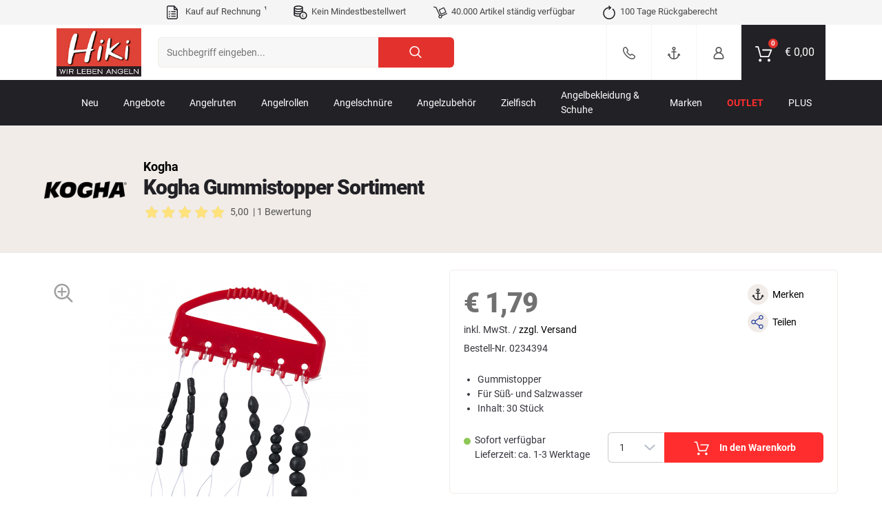

--- FILE ---
content_type: text/html; charset=UTF-8
request_url: https://www.hiki.at/kogha-gummistopper-sortiment_0234394.html
body_size: 79582
content:
<!doctype html> <html class="hiki lang_de nojs" lang="de"> <head> <script type="text/javascript">

        window.tc = window.tc||{};
        window.tc.lang = window.tc.lang||{};

        tc.lang.DETAILS_SIZE_SHORT = "Gr."
        tc.lang.ADDED_TO_BASKET_PREFIX = "Der Artikel";
        tc.lang.ADDED_TO_BASKET_SUFFIX = "wurde erfolgreich zum Warenkorb hinzugef\u00fcgt.";
        tc.lang.NOT_ADDED_TO_BASKET = "Der Artikel wurde nicht in den Warenkorb gelegt.";
        tc.lang.ADDED_TO_FAVORITELIST = "Artikel erfolgreich zum Merkzettel hinzugef\u00fcgt";
        tc.lang.FAVORITELIST_LIMIT_EXCEEDED ="Sie haben die maximale Anzahl an Artikeln auf dem Merkzettel erreicht. Bitte l\u00f6schen Sie Artikel vom Merkzettel, um weitere hinzuf\u00fcgen zu k\u00f6nnen.";
        tc.lang.FAVORITELIST_ARTICLE_SOLDOUT ="Ausverkaufte Artikel k\u00f6nnen nicht auf den Merkzettel gelegt werden.";
        tc.lang.REMOVED_FROM_FAVORITELIST = "Artikel erfolgreich vom Merkzettel entfernt";
        tc.lang.DETAILS_DELIVERYHOUR_SAMEDAY = "wir versenden noch heute.";
        tc.lang.DETAILS_DELIVERYHOUR_NEXTDAY = "wir versenden morgen.";
        tc.lang.BARCODES_CAMERA = "Kamera";
        tc.lang.ERROR_MESSAGE_NO_CAMERA = "Leider konnten wir nicht auf Ihre Kamera zugreifen.";
        tc.lang.WARNING_MESSAGE_BARCODE_CHANGE_CAMERA = "Lassen sich die Barcodes nicht scannen? Wechseln Sie die Kamera (Unten rechts bei Klick auf das Zahnrad) um besser scannen zu k\u00f6nnen.";
        tc.lang.BARCODE = "Barcode";
        tc.lang.BARCODES_CONFIGURATION_LIGHT = "Kameralicht";
        tc.lang.BARCODES_CONFIGURATION = "Einstellungen";
        tc.lang.OFF = "OFF";
        tc.lang.ON = "ON";
        tc.lang.WARNING_MESSAGE_BARCODES_LENGTH_INVALID = "Die L\u00e4nge des Barcodes ist ung\u00fcltig!";
        tc.lang.WARNING_MESSAGE_BARCODES_IN_BLACKLIST = "Der Barcode enth\u00e4lt ein ung\u00fcltiges Zeichen!";
        tc.lang.BARCODES_OFFLINE = "Sie sind offline";
        tc.lang.BARCODES_SCAN_MORE = "Weiteren Barcode scannen";
        tc.lang.BARCODES_RELOAD = "Artikel erneut laden";
        tc.lang.BARCODES_AMOUNT = "Menge";
        tc.lang.BARCODES_CHOOSE_CAMERA = "W\u00e4hlen Sie eine Kamera aus";
        tc.lang.ERROR_MESSAGE_NO_CAMERA_APP = "Bitte akzeptieren Sie die ben\u00f6tigten Berechtigungen oder aktualisieren Sie die App!";

                tc.shop = 'angelsport';
        
        tc.app = tc.app||{};

        tc.app.active = false;

        
        tc.ajax = tc.ajax||{};

        if (tc.app.active === true) {
            tc.ajax.baseUrl =  '/app/';
        } else {
            tc.ajax.baseUrl = '/';
        }

        function getCookie(c_name) {
            if (document.cookie.length > 0) {
                var c_start = document.cookie.indexOf(c_name + "=");
                if (c_start != -1) {
                    c_start = c_start + c_name.length + 1;
                    var c_end = document.cookie.indexOf(";", c_start);
                    if (c_end == -1) {
                        c_end = document.cookie.length;
                    }
                    var data = decodeURIComponent(document.cookie.substring(c_start, c_end));

                    return JSON.parse(data);
                }
            }
            return '';
        }

        function delete_cookie(name, path, domain) {
            if (getCookie(name)) {
                if (path) {
                    path = ';path=' + path;
                } else {
                    path = '';
                }

                if (domain) {
                    domain = ';domain=' + domain;
                } else {
                    domain = '';
                }

                document.cookie = name + '=' + path + domain +
                    ';expires=Thu, 01 Jan 1970 00:00:01 GMT';
            }
        }

    </script> <meta charset="UTF-8"> <meta http-equiv="x-dns-prefetch-control" content="on"> <title>Kogha Gummistopper Sortiment günstig kaufen | Hiki Angelshop</title> <meta name="viewport" content="width=device-width, initial-scale=1, minimum-scale=1, maximum-scale=2, user-scalable=no"> <!--[if IE]><meta http-equiv='X-UA-Compatible' content='IE=edge,chrome=1'><![endif]--> <meta name="ROBOTS" content="INDEX, FOLLOW"> <meta name="description" content="Kogha Gummistopper Sortiment günstig kaufen ✓ Europas führender Angelshop ✓ Kostenlose Rücklieferung"> <meta name="keywords" content="kogha, gummistopper, sortiment, günstig, kaufen, -, askari, angelshop"> <meta property="og:site" content="https://www.hiki.at/"> <meta property="og:site_name" content=""> <meta property="fb:app_id" content="1111"> <meta property="og:title" content="Kogha Gummistopper Sortiment günstig kaufen - Hiki Angelshop "> <meta property="og:description" content="Kogha Gummistopper Sortiment günstig kaufen ✓ Europas führender Angelshop ✓ Kostenlose Rücklieferung"> <meta property="og:type" content="product"> <meta property="og:image" content="https://images.askari-sport.com/de/product/1/detail/kogha-gummistopper-sortiment.jpg"> <meta property="og:url" content="https://www.hiki.at/kogha-gummistopper-sortiment_0234394.html"> <link rel="shortcut icon" href="https://www.hiki.at/out/askari/src/img/favicon-hiki.ico"> <link rel="apple-touch-icon" sizes="180x180" href="https://www.hiki.at/out/askari/img/apple-icon-180x180_hiki.png" /> <meta name="theme-color" content="#1c458d"> <link rel="manifest" href="/manifest_hiki.webmanifest"> <link rel="stylesheet" type="text/css" href="//www.hiki.at/out/askari/src/css/shop.css?1769090524" /> <link rel="stylesheet" type="text/css" href="//www.hiki.at/out/askari/src/css/page/details.css?1769090522" /> <link rel="stylesheet" type="text/css" href="//www.hiki.at/out/askari/src/css/hiki.css?1769090524" /> <!--[if lt IE 9]>
    <script src="https://oss.maxcdn.com/html5shiv/3.7.2/html5shiv.min.js"></script>
    <script src="https://oss.maxcdn.com/respond/1.4.2/respond.min.js"></script>
    <![endif]--> <script>
    if(!"gdprAppliesGlobally" in window){
        window.gdprAppliesGlobally=true
    }
    if(!("cmp_id" in window)||window.cmp_id<1){
        window.cmp_id=0
    }
    if(!("cmp_cdid" in window)){
        window.cmp_cdid="2b08956221f42"
    }
    if(!("cmp_params" in window)){
        window.cmp_params=""
    }
    if(!("cmp_host" in window)){
        window.cmp_host="c.delivery.consentmanager.net"
    }
    if(!("cmp_cdn" in window)){
        window.cmp_cdn="cdn.consentmanager.net"
    }
    if(!("cmp_proto" in window)){
        window.cmp_proto="https:"
    }
    if(!("cmp_codesrc" in window)){
        window.cmp_codesrc="1"
    }

    window.cmp_getsupportedLangs=function(){var b=["DE","EN","FR","IT","NO","DA","FI","ES","PT","RO","BG","ET","EL","GA","HR","LV","LT","MT","NL","PL","SV","SK","SL","CS","HU","RU","SR","ZH","TR","UK","AR","BS"];if("cmp_customlanguages" in window){for(var a=0;a<window.cmp_customlanguages.length;a++){b.push(window.cmp_customlanguages[a].l.toUpperCase())}}return b};window.cmp_getRTLLangs=function(){var a=["AR"];if("cmp_customlanguages" in window){for(var b=0;b<window.cmp_customlanguages.length;b++){if("r" in window.cmp_customlanguages[b]&&window.cmp_customlanguages[b].r){a.push(window.cmp_customlanguages[b].l)}}}return a};window.cmp_getlang=function(j){if(typeof(j)!="boolean"){j=true}if(j&&typeof(cmp_getlang.usedlang)=="string"&&cmp_getlang.usedlang!==""){return cmp_getlang.usedlang}var g=window.cmp_getsupportedLangs();var c=[];var f=location.hash;var e=location.search;var a="languages" in navigator?navigator.languages:[];if(f.indexOf("cmplang=")!=-1){c.push(f.substr(f.indexOf("cmplang=")+8,2).toUpperCase())}else{if(e.indexOf("cmplang=")!=-1){c.push(e.substr(e.indexOf("cmplang=")+8,2).toUpperCase())}else{if("cmp_setlang" in window&&window.cmp_setlang!=""){c.push(window.cmp_setlang.toUpperCase())}else{if(a.length>0){for(var d=0;d<a.length;d++){c.push(a[d])}}}}}if("language" in navigator){c.push(navigator.language)}if("userLanguage" in navigator){c.push(navigator.userLanguage)}var h="";for(var d=0;d<c.length;d++){var b=c[d].toUpperCase();if(g.indexOf(b)!=-1){h=b;break}if(b.indexOf("-")!=-1){b=b.substr(0,2)}if(g.indexOf(b)!=-1){h=b;break}}if(h==""&&typeof(cmp_getlang.defaultlang)=="string"&&cmp_getlang.defaultlang!==""){return cmp_getlang.defaultlang}else{if(h==""){h="EN"}}h=h.toUpperCase();return h};(function(){var u=document;var v=u.getElementsByTagName;var h=window;var o="";var b="_en";if("cmp_getlang" in h){o=h.cmp_getlang().toLowerCase();if("cmp_customlanguages" in h){for(var q=0;q<h.cmp_customlanguages.length;q++){if(h.cmp_customlanguages[q].l.toUpperCase()==o.toUpperCase()){o="en";break}}}b="_"+o}function x(i,e){var w="";i+="=";var s=i.length;var d=location;if(d.hash.indexOf(i)!=-1){w=d.hash.substr(d.hash.indexOf(i)+s,9999)}else{if(d.search.indexOf(i)!=-1){w=d.search.substr(d.search.indexOf(i)+s,9999)}else{return e}}if(w.indexOf("&")!=-1){w=w.substr(0,w.indexOf("&"))}return w}var k=("cmp_proto" in h)?h.cmp_proto:"https:";if(k!="http:"&&k!="https:"){k="https:"}var g=("cmp_ref" in h)?h.cmp_ref:location.href;var j=u.createElement("script");j.setAttribute("data-cmp-ab","1");var c=x("cmpdesign","cmp_design" in h?h.cmp_design:"");var f=x("cmpregulationkey","cmp_regulationkey" in h?h.cmp_regulationkey:"");var r=x("cmpgppkey","cmp_gppkey" in h?h.cmp_gppkey:"");var n=x("cmpatt","cmp_att" in h?h.cmp_att:"");j.src=k+"//"+h.cmp_host+"/delivery/cmp.php?"+("cmp_id" in h&&h.cmp_id>0?"id="+h.cmp_id:"")+("cmp_cdid" in h?"&cdid="+h.cmp_cdid:"")+"&h="+encodeURIComponent(g)+(c!=""?"&cmpdesign="+encodeURIComponent(c):"")+(f!=""?"&cmpregulationkey="+encodeURIComponent(f):"")+(r!=""?"&cmpgppkey="+encodeURIComponent(r):"")+(n!=""?"&cmpatt="+encodeURIComponent(n):"")+("cmp_params" in h?"&"+h.cmp_params:"")+(u.cookie.length>0?"&__cmpfcc=1":"")+"&l="+o.toLowerCase()+"&o="+(new Date()).getTime();j.type="text/javascript";j.async=true;if(u.currentScript&&u.currentScript.parentElement){u.currentScript.parentElement.appendChild(j)}else{if(u.body){u.body.appendChild(j)}else{var t=v("body");if(t.length==0){t=v("div")}if(t.length==0){t=v("span")}if(t.length==0){t=v("ins")}if(t.length==0){t=v("script")}if(t.length==0){t=v("head")}if(t.length>0){t[0].appendChild(j)}}}var m="js";var p=x("cmpdebugunminimized","cmpdebugunminimized" in h?h.cmpdebugunminimized:0)>0?"":".min";var a=x("cmpdebugcoverage","cmp_debugcoverage" in h?h.cmp_debugcoverage:"");if(a=="1"){m="instrumented";p=""}var j=u.createElement("script");j.src=k+"//"+h.cmp_cdn+"/delivery/"+m+"/cmp"+b+p+".js";j.type="text/javascript";j.setAttribute("data-cmp-ab","1");j.async=true;if(u.currentScript&&u.currentScript.parentElement){u.currentScript.parentElement.appendChild(j)}else{if(u.body){u.body.appendChild(j)}else{var t=v("body");if(t.length==0){t=v("div")}if(t.length==0){t=v("span")}if(t.length==0){t=v("ins")}if(t.length==0){t=v("script")}if(t.length==0){t=v("head")}if(t.length>0){t[0].appendChild(j)}}}})();window.cmp_addFrame=function(b){if(!window.frames[b]){if(document.body){var a=document.createElement("iframe");a.style.cssText="display:none";if("cmp_cdn" in window&&"cmp_ultrablocking" in window&&window.cmp_ultrablocking>0){a.src="//"+window.cmp_cdn+"/delivery/empty.html"}a.name=b;a.setAttribute("title","Intentionally hidden, please ignore");a.setAttribute("role","none");a.setAttribute("tabindex","-1");document.body.appendChild(a)}else{window.setTimeout(window.cmp_addFrame,10,b)}}};window.cmp_rc=function(h){var b=document.cookie;var f="";var d=0;while(b!=""&&d<100){d++;while(b.substr(0,1)==" "){b=b.substr(1,b.length)}var g=b.substring(0,b.indexOf("="));if(b.indexOf(";")!=-1){var c=b.substring(b.indexOf("=")+1,b.indexOf(";"))}else{var c=b.substr(b.indexOf("=")+1,b.length)}if(h==g){f=c}var e=b.indexOf(";")+1;if(e==0){e=b.length}b=b.substring(e,b.length)}return(f)};window.cmp_stub=function(){var a=arguments;__cmp.a=__cmp.a||[];if(!a.length){return __cmp.a}else{if(a[0]==="ping"){if(a[1]===2){a[2]({gdprApplies:gdprAppliesGlobally,cmpLoaded:false,cmpStatus:"stub",displayStatus:"hidden",apiVersion:"2.2",cmpId:31},true)}else{a[2](false,true)}}else{if(a[0]==="getUSPData"){a[2]({version:1,uspString:window.cmp_rc("")},true)}else{if(a[0]==="getTCData"){__cmp.a.push([].slice.apply(a))}else{if(a[0]==="addEventListener"||a[0]==="removeEventListener"){__cmp.a.push([].slice.apply(a))}else{if(a.length==4&&a[3]===false){a[2]({},false)}else{__cmp.a.push([].slice.apply(a))}}}}}}};window.cmp_gpp_ping=function(){return{gppVersion:"1.0",cmpStatus:"stub",cmpDisplayStatus:"hidden",supportedAPIs:["tcfca","usnat","usca","usva","usco","usut","usct"],cmpId:31}};window.cmp_gppstub=function(){var a=arguments;__gpp.q=__gpp.q||[];if(!a.length){return __gpp.q}var g=a[0];var f=a.length>1?a[1]:null;var e=a.length>2?a[2]:null;if(g==="ping"){return window.cmp_gpp_ping()}else{if(g==="addEventListener"){__gpp.e=__gpp.e||[];if(!("lastId" in __gpp)){__gpp.lastId=0}__gpp.lastId++;var c=__gpp.lastId;__gpp.e.push({id:c,callback:f});return{eventName:"listenerRegistered",listenerId:c,data:true,pingData:window.cmp_gpp_ping()}}else{if(g==="removeEventListener"){var h=false;__gpp.e=__gpp.e||[];for(var d=0;d<__gpp.e.length;d++){if(__gpp.e[d].id==e){__gpp.e[d].splice(d,1);h=true;break}}return{eventName:"listenerRemoved",listenerId:e,data:h,pingData:window.cmp_gpp_ping()}}else{if(g==="getGPPData"){return{sectionId:3,gppVersion:1,sectionList:[],applicableSections:[0],gppString:"",pingData:window.cmp_gpp_ping()}}else{if(g==="hasSection"||g==="getSection"||g==="getField"){return null}else{__gpp.q.push([].slice.apply(a))}}}}}};window.cmp_msghandler=function(d){var a=typeof d.data==="string";try{var c=a?JSON.parse(d.data):d.data}catch(f){var c=null}if(typeof(c)==="object"&&c!==null&&"__cmpCall" in c){var b=c.__cmpCall;window.__cmp(b.command,b.parameter,function(h,g){var e={__cmpReturn:{returnValue:h,success:g,callId:b.callId}};d.source.postMessage(a?JSON.stringify(e):e,"*")})}if(typeof(c)==="object"&&c!==null&&"__uspapiCall" in c){var b=c.__uspapiCall;window.__uspapi(b.command,b.version,function(h,g){var e={__uspapiReturn:{returnValue:h,success:g,callId:b.callId}};d.source.postMessage(a?JSON.stringify(e):e,"*")})}if(typeof(c)==="object"&&c!==null&&"__tcfapiCall" in c){var b=c.__tcfapiCall;window.__tcfapi(b.command,b.version,function(h,g){var e={__tcfapiReturn:{returnValue:h,success:g,callId:b.callId}};d.source.postMessage(a?JSON.stringify(e):e,"*")},b.parameter)}if(typeof(c)==="object"&&c!==null&&"__gppCall" in c){var b=c.__gppCall;window.__gpp(b.command,function(h,g){var e={__gppReturn:{returnValue:h,success:g,callId:b.callId}};d.source.postMessage(a?JSON.stringify(e):e,"*")},"parameter" in b?b.parameter:null,"version" in b?b.version:1)}};window.cmp_setStub=function(a){if(!(a in window)||(typeof(window[a])!=="function"&&typeof(window[a])!=="object"&&(typeof(window[a])==="undefined"||window[a]!==null))){window[a]=window.cmp_stub;window[a].msgHandler=window.cmp_msghandler;window.addEventListener("message",window.cmp_msghandler,false)}};window.cmp_setGppStub=function(a){if(!(a in window)||(typeof(window[a])!=="function"&&typeof(window[a])!=="object"&&(typeof(window[a])==="undefined"||window[a]!==null))){window[a]=window.cmp_gppstub;window[a].msgHandler=window.cmp_msghandler;window.addEventListener("message",window.cmp_msghandler,false)}};window.cmp_addFrame("__cmpLocator");if(!("cmp_disableusp" in window)||!window.cmp_disableusp){window.cmp_addFrame("__uspapiLocator")}if(!("cmp_disabletcf" in window)||!window.cmp_disabletcf){window.cmp_addFrame("__tcfapiLocator")}if(!("cmp_disablegpp" in window)||!window.cmp_disablegpp){window.cmp_addFrame("__gppLocator")}window.cmp_setStub("__cmp");if(!("cmp_disabletcf" in window)||!window.cmp_disabletcf){window.cmp_setStub("__tcfapi")}if(!("cmp_disableusp" in window)||!window.cmp_disableusp){window.cmp_setStub("__uspapi")}if(!("cmp_disablegpp" in window)||!window.cmp_disablegpp){window.cmp_setGppStub("__gpp")};

</script> <script type="text/javascript">

    window.dataLayer = window.dataLayer || [];

    
    
        

var productArray = [];

var productObject = {
    item_id: "0234394",
    item_name: "Kogha Gummistopper Sortiment",
    discount: 0,
    index: 0,
    item_brand: "Kogha",
    item_variant: "",
    price: 1.79,
    quantity: 1
};



    var group = [];

    
        group.push("Angelzubeh\u00f6r");

    
        group.push("Kleines Angelzubeh\u00f6r");

    
        group.push("Angelvorf\u00e4cher & Beif\u00e4nger");

    
        group.push("Friedfischvorfach-Zubeh\u00f6r");

    
    if (group.length > 0) {
        for (var i = 0; i < group.length; i++) {
            if (i >= 1) {
                productObject["item_category" + i] = group[i];
            } else {
                productObject.item_category = group[i];
            }
        }
    }


productArray.push(productObject);

dataLayer.push({
    ecommerce: null
});

dataLayer.push({
    event: 'view_item',
    ecommerce: {
        currency: 'EUR',
        value: 1.79,
        items: productArray
    }
});
    
    document.addEventListener("DOMContentLoaded", function() {
        if (typeof gtmPromotions !== 'undefined' && gtmPromotions.length >= 1) {
            for (let count = 0; count < gtmPromotions.length; count++) {
                dataLayer.push(gtmPromotions[count]);
            }
        }
    });

    if (window.tc === undefined) {
        var tc = new Object();
    }

    tc.tracking = {

        changeShippingData: function() {

            dataLayer.push(
                {
                    ecommerce: null
                }
            );

            dataLayer.push(
                {
                    event: "add_shipping_info",
                    ecommerce: {
                        currency: basketCurrency,
                        value:  basketValue,
                        coupon:  basketCoupon,
                        shipping_tier: $('[data-shipping-active]').text(),
                        items: productArray
                    }
                }
            );
        },

        changePaymentData: function(){

            dataLayer.push(
                {
                    ecommerce: null
                }
            );

            dataLayer.push(
                {
                    event: "add_payment_info",
                    ecommerce: {
                        currency: basketCurrency,
                        value:  basketValue,
                        coupon:  basketCoupon,
                        payment: $('.radio.active > [data-basket-payment]').data('basket-payment'),
                        items: productArray
                    }
                }
            );

        },

        selectPromotion: function(element) {

            dataLayer.push(
                {
                    ecommerce: null
                }
            );

            var selectPromotionArray = [];


            var selectPromotionObject = {
                promotion_id: element.parents('[data-banner-id]').data('banner-id'),
                promotion_name: element.parents('[data-banner-id]').data('banner-name'),
                creative_name: "Banner",
                creative_slot: jQuery('body').data('view')
            };

            selectPromotionArray.push(selectPromotionObject);

            dataLayer.push(
                {
                    event: "select_promotion",
                    ecommerce: {
                        items: selectPromotionArray
                    }
                }
            );

        },

        pushGaTracking: function(event,element,eventInfo,eventNumber) {

            var dataLayerObject = new Object();
            var dataLayerObjectItem = new Object();

            var article = element.closest('.js-ff-tracking');
            var articleCurrency = article.find('[data-sign]').data('sign');
            var articlePrice = article.find('[data-normalprice]').data('normalprice');
            var articleOldPrice = article.find('[data-wrongprice]').data('wrongprice');
            var articleId = article.find('[data-id]').data('id');
            var articleName = article.find('[data-title]').first().text();
            var articleIndex = article.find('[data-count]').data('count');
            var articleBrand = article.find('[data-brand]').data('brand');
            var articleProductGroup = article.find('.productgroup-tracking').first();
            var articleVariant = article.find('[data-variant]').text();
            var articleQuantity = article.find('[data-amount]').val();
            var articleListTitle = article.find('[data-list-title]').data('list-title');
            var pageController = $('body').data('view');
            var articleCoupon = '';

            if (articlePrice) {
                articlePrice = String(articlePrice).replace(',','.');
                articlePrice = parseFloat(articlePrice).toFixed(2);
            }

            if (articleOldPrice) {
                articleOldPrice = String(articleOldPrice).replace(',','.');
            }

            if (articleOldPrice === undefined || articleOldPrice == 0) {
                articleOldPrice = articlePrice;
            } else {
                articleOldPrice = parseFloat(articleOldPrice).toFixed(2);
            }

            var articleDiscount = Number(articleOldPrice) - Number(articlePrice);

            dataLayer.push(
                {
                ecommerce: null
                }
            );

            dataLayerObject.ecommerce = new Object();

            if (event) {
                dataLayerObject.event = event;
            }

            if (event == 'select_item') {

                if (pageController) {
                    dataLayerObject.ecommerce.item_list_id = pageController;
                }

                if (articleListTitle) {
                    dataLayerObject.ecommerce.item_list_name = articleListTitle;
                } else {
                    dataLayerObject.ecommerce.item_list_name = 'Article slider';
                }

            } else {

                if (articleCurrency) {
                    dataLayerObject.ecommerce.currency = articleCurrency.replace('€', 'EUR');
                }

                if (articlePrice) {
                    dataLayerObject.ecommerce.value = Number(articlePrice.replace(',','.'));
                }

            }

            if (articleId) {
                dataLayerObjectItem.item_id = articleId.toString();
            }

            if (articleName) {
                dataLayerObjectItem.item_name = articleName;
            }

            if (articleCoupon) {
                dataLayerObjectItem.coupon = articleCoupon;
            }

            if (articleDiscount) {
                dataLayerObjectItem.discount = +articleDiscount.toFixed(2);
            } else {
                dataLayerObjectItem.discount = 0;
            }

            if (articleIndex) {
                dataLayerObjectItem.index = Number(articleIndex);
            } else {
                dataLayerObjectItem.index = 0;
            }

            if (articleBrand) {
                dataLayerObjectItem.item_brand = articleBrand;
            }

            if (articleProductGroup) {
                var groupChildrens = articleProductGroup.children();
                $(groupChildrens).each(function(index) {
                    if (index >= 1) {
                        dataLayerObjectItem["item_category" + index] = $(this).text();
                    } else {
                        dataLayerObjectItem.item_category = $(this).text();
                    }
                });
            }

            if (articleVariant) {
                dataLayerObjectItem.item_variant = articleVariant;
            }

            if (articleOldPrice) {
                dataLayerObjectItem.price = Number(articleOldPrice.replace(',','.'));
            }

            if (articleQuantity) {
                if (eventInfo === 'plus' || eventInfo === 'minus') {
                    dataLayerObjectItem.quantity = 1;
                } else if (eventInfo === 'keydown') {
                    dataLayerObjectItem.quantity = eventNumber;
                } else {
                    dataLayerObjectItem.quantity = Number(articleQuantity);
                }
            } else {
                dataLayerObjectItem.quantity = 1;
            }

            if (event == 'add_to_cart' || event == 'remove_from_cart') {
                dataLayerObject.ecommerce.value = dataLayerObject.ecommerce.value * dataLayerObjectItem.quantity;
            }

            dataLayerObject.ecommerce.items = [dataLayerObjectItem];

            dataLayer.push(dataLayerObject);

        }

    }

</script> <script type="text/plain" class="cmplazyload" data-cmp-vendor="s905">(function(w,d,s,l,i){w[l]=w[l]||[];w[l].push({'gtm.start':
    new Date().getTime(),event:'gtm.js'});var f=d.getElementsByTagName(s)[0],
    j=d.createElement(s),dl=l!='dataLayer'?'&l='+l:'';j.async=true;j.src=
    'https://www.googletagmanager.com/gtm.js?id='+i+dl;
    f.parentNode.insertBefore(j,f);
    })(window,document,'script','dataLayer','GTM-PM9JSS9');
    </script> <noscript> <iframe class="cmplazyload" src="about:blank" data-cmp-vendor="s905" data-cmp-src="https://www.googletagmanager.com/ns.html?id=GTM-PM9JSS9" height="0" width="0" style="display:none;visibility:hidden"></iframe> </noscript> </head> <body id="detailsbody" class="h-theme new_flags" data-view="details" data-spy="affix" data-offset-top="1" data-offset-bottom="0"> <header> <section class="adventages"> <section class="wrapper"> <section class="row"> <div class="col col-12 flex align-y-center align-x-center list-description"> <span> <a class="scroll-down" href="#extra-information"> <i class="list-black margin-right-mini"></i> Kauf auf Rechnung <span>¹</span> </a> </span> <span> <i class="currency-black margin-right-mini"></i>Kein Mindestbestellwert </span> <span> <i class="delivery-black margin-right-mini"></i>40.000 Artikel ständig verfügbar </span> <span> <i class="refund-black margin-right-mini"></i>100 Tage Rückgaberecht </span> </div> </section> </section> </section> <section class="topbar"> <div class="nav"> <section class="wrapper"> <div class="shop-logo hidden-m hidden-t"> <a href="https://www.hiki.at/" title="HiKi Versand GmbH"> <img class="main-logo hidden-xs" src="https://www.hiki.at/out/askari/src/../img/hiki-logo-big.png?ts=202101051318" alt="HiKi Versand GmbH"> <img class="main-logo visible-xs" src="https://www.hiki.at/out/askari/src/../img/hiki-logo-small.png?ts=202101051318" alt="HiKi Versand GmbH"> <img src="https://www.hiki.at/out/askari/src/../img/askari-logo-white.png?ts=202101051524" class="fixed-logo" alt=""> </a> <a class="button primary btn-search hidden" title="suchen"> <i class="search white"></i> </a> </div> <div class="search hidden-m hidden-t"> <form class="form-search" action="https://www.hiki.at/index.php?" method="get" name="search"> <div class="form-search-wrapper"> <input type="hidden" name="cl" value="search" /> <input type="hidden" name="searchparam" value="" /> <input type="text" class="js-searchParam search_input" data-track-id="searchBox" name="oq" value="" placeholder="Suchbegriff eingeben..." autocomplete="off" data-search-service="askari"/> <button class="button primary" type="submit" data-track-id="searchButton" value="" title="suchen"> <i class="search white"></i> <span class="hidden-t hidden-m">Suche</span> </button> <div class="icon-border hidden-t hidden-d" onclick="tc.barcode.scan()"> <span class="icon icon-barcode fishing"></span> </div> <div class="close">&times;</div> </div> </form> </div> <div class="navigation"></div> <div class="customerbox"> <div class="contact"> <a href="" data-popup="header-hotline" title="Kontakt"> <i class="hotline"></i> </a> </div> <div class="mininoticelist"> <a title="Merken" href="https://www.hiki.at/index.php?cl=account_noticelist"> <i class="anchor"></i> </a> </div> <div class="miniaccount" id="miniaccount_menu_item"> <script type="text/javascript">

        if (window.getCookie !== undefined) {
            var logged = getCookie('tcas_cache_data').cachedUserID != null;
            if (logged ) {
                document.write(
                    '<div class="holder">' +
                        '<a href="https://www.hiki.at/index.php?cl=account" title="Mein Konto">' +
                            '<i class="user"></i>' +
                        '</a>' +
                    '</div>'
                );
            } else {
                document.write(
                    '<span class="holder">' +
                        '<a href="https://www.hiki.at/index.php?cl=account" title="Anmelden">' +
                            '<i class="user"></i>' +
                        '</a>' +
                    '</span>'
                );
            }
        }

    </script> </div> <div id="minibasket" title="Warenkorb"> <a href="https://www.hiki.at/index.php?cl=basket"> <div class="title"> <i class="basket icon-basket"> <span class="js-header-minibasket-count countvalue" id="mini_basket_count"> <script type="text/javascript">
                              document.addEventListener('DOMContentLoaded', function(){
                                  window.tcas.reloadCache((new Date()).getTime());
                                  if (window.getCookie !== undefined) {
                                      var basketSummaryCount = document.getElementById('mini_basket_count');
                                      basketSummaryCount.innerHTML = getCookie('tcas_cache_data').miniBasketCount||0;
                                  }
                              }, false);
                        </script> </span> </i> <span class="js-header-minibasket-price-null hidden"> <script type="text/javascript">if (window.getCookie !== undefined) {document.write(getCookie('tcas_cache_data').miniBasketValue||"<span class=\"currency\">\u20ac<\/span> 0,00");}</script> </span> <span class="js-header-minibasket-price" id="mini_basket_price"> <script type="text/javascript">
                      document.addEventListener('DOMContentLoaded', function(){
                          if (window.getCookie !== undefined) {
                              var basketSummaryPrice = document.getElementById('mini_basket_price');
                              basketSummaryPrice.innerHTML = getCookie('tcas_cache_data').miniBasketValue || "<span class=\"currency\">\u20ac<\/span> 0,00";

                              var basketTrackingCurrency = getCookie('tcas_cache_data').miniBasketTrackingCurrency;
                              var basketTrackingValue = getCookie('tcas_cache_data').miniBasketTrackingValue;
                              var basketTrackingProductIds = getCookie('tcas_cache_data').miniBasketTrackingArticleIDs;

                              dataLayer.push({
                                  cart: {
                                      currency: basketTrackingCurrency,
                                      value: basketTrackingValue,
                                      items: basketTrackingProductIds
                                  },
                                  event : "cartReady"
                              });
                          }
                       }, false);
                    </script> </span> </div> </a> </div> </div> </section> </div> <div class="search-flyout js-search-flyout" style="display: none;"> <section class="wrapper" data-empty="false"> <div class="subnav"> <section class="row"> <div class="col col-8 col-t-8 col-m-12 search-column align-x-left"> <div class="article-results"> <div class="loader" style="display: none;"></div> <div class="font-bold margin-bottom-medium">Produkte</div> <a class="link-more" href="https://www.hiki.at/?cl=search&searchparam=">&gt; mehr anzeigen</a> </div> </div> <div class="col col-4 col-t-4 col-m-12 search-column align-x-left"> <div class="category-result"> <div class="font-bold margin-bottom-medium">Produktgruppe</div> <div class="result"> </div> </div> </div> </section> </div> </section> </div> </section> <section class="main-navigation"> <section class="wrapper"> <div class="mobile-menu"> <section class="row align-y-center height-full"> <div class="col col-4 buttons"> <button class="js-mobilemenu-toggle collapsed hamburger-mobile" id="mobile-menu-button" type="button"> <span></span> <span></span> <span></span> </button> <a href="#collapsesearch" id="mobile-search"> <i class="search blue"></i> </a> </div> <div class="col col-4 shop-logo align-x-center"> <a href="https://www.hiki.at/"> <img loading="lazy" src="https://www.hiki.at/out/askari/src/../img/hiki-logo-small.png?ts=202101051318" alt="HiKi Versand GmbH"> </a> </div> <div class="col col-4"></div> </section> <section class="row search"> <div class="col col-12"> <div class="phonesearch" id="collapsesearch" style="display: none"> <form class="form-search" action="https://www.hiki.at/index.php?" method="get" name="search"> <div class="form-search-wrapper"> <input type="hidden" name="cl" value="search" /> <input type="hidden" name="searchparam" value="" /> <input type="text" class="js-searchParam search_input" data-track-id="searchBox" name="oq" value="" placeholder="Suchbegriff eingeben..." autocomplete="off" data-search-service="askari"/> <button class="button primary" type="submit" data-track-id="searchButton" value="" title="suchen"> <i class="search white"></i> <span class="hidden-t hidden-m">Suche</span> </button> <div class="icon-border hidden-t hidden-d" onclick="tc.barcode.scan()"> <span class="icon icon-barcode fishing"></span> </div> <div class="close">&times;</div> </div> </form> </div> </div> </section> </div> <div class="mainnavigation has-navigation"> <ul class="wrapper topmenu unstyled js-mainnavigation-menu"> <li class="mobile-contact hidden-d"> <div class="hotline"> <a href="tel:+43 (0)800 40 44 57"> <i class="hotline"></i> +43 (0)800 40 44 57 </a> </div> </li> <li class="mobile-wishlist hidden-d"> <a href="https://www.hiki.at/index.php?cl=account_noticelist" rel="nofollow"> <i class="anchor"></i> Wunschliste </a> </li> <li class="mobile-languages"> <div class="mobile-lang-placeholder"></div> </li> <li class="mobile-category hidden-d"> <span>Produkte</span> </li> <li class="lvl1 cat1"> <a href="https://www.hiki.at/neu/" data-category-optimizely="Neu" data-toggle="submenutoggle219bb947d34948d73ffcb0ae3aa72327" data-nodeId="new|0" class="expandable">Neu</a> </li> <li class="lvl1 cat2"> <a href="https://www.hiki.at/angebote/" data-category-optimizely="Angebote" data-toggle="submenutoggle1f326508c78efc6d1bff16583a83318d" data-nodeId="offers|0" class="expandable">Angebote</a> </li> <li class="lvl1 cat3"> <a href="https://www.hiki.at/angelruten/" data-category-optimizely="Angelruten" data-toggle="submenutoggle004fe60c014ce4125f916efdf6c79d5b" data-nodeId="7000|0" class="expandable">Angelruten</a> </li> <li class="lvl1 cat4"> <a href="https://www.hiki.at/angelrollen/" data-category-optimizely="Angelrollen" data-toggle="submenutoggle86474d20f1fb3d417b2fd8627fed3141" data-nodeId="7031|0" class="expandable">Angelrollen</a> </li> <li class="lvl1 cat5"> <a href="https://www.hiki.at/angelschnuere/" data-category-optimizely="Angelschnüre" data-toggle="submenutoggle3d2bceadbaf26fa2d2953334494a96e1" data-nodeId="7050|0" class="expandable">Angelschnüre</a> </li> <li class="lvl1 cat6"> <a href="https://www.hiki.at/angelzubehoer/" data-category-optimizely="Angelzubehör" data-toggle="submenutoggle0f2f1fb2b03acb23d816b33c7ac7e4ab" data-nodeId="7064|0" class="expandable">Angelzubehör</a> </li> <li class="lvl1 cat7"> <a href="https://www.hiki.at/zielfisch/" data-category-optimizely="Zielfisch" data-toggle="submenutogglefcf842bff0400ff974e66696d2315818" data-nodeId="7273|0" class="expandable">Zielfisch</a> </li> <li class="lvl1 cat8"> <a href="https://www.hiki.at/angelbekleidung-schuhe/" data-category-optimizely="Angelbekleidung &amp; Schuhe" data-toggle="submenutogglef3c23b52dc460cc4e8e9c5a340098821" data-nodeId="7327|0" class="expandable">Angelbekleidung &amp; Schuhe</a> </li> <li class="lvl1 cat9 no-flyout"> <a href="https://www.hiki.at/marken/" data-category-optimizely="Marken" data-toggle="submenutoggleroot" data-nodeId="" class="expandable">Marken</a> </li> <li class="lvl1 cat10"> <a href="https://www.hiki.at/outlet/" data-category-optimizely="Outlet" data-toggle="submenutogglec3a63a546e9f429a3c5f6a4847118d69" data-nodeId="outlet|0" class="expandable sale">Outlet</a> </li> <li class="lvl1 cat11"> <a href="https://www.hiki.at/plus/" data-category-optimizely="PLUS" data-toggle="submenutoggle24ba238ebc2ea5aec69444d79615a03c" data-nodeId="plus|0" class="expandable">PLUS</a> </li> <li class="mobile-shop hidden-d"> <div class="shops"> <a class="external" href="#">Angel-Shop</a> <a href="#"> <div class="checkbox switch active margin-right-small margin-left-small"> <div class="dot"></div> <input id="" value="1" name="active" autocomplete="off" type="checkbox"> </div> </a> <a class="external active" href="#">Jagd-Shop</a> </div> </li> </ul> </div> <div class="category-flyout"> <div class="wrapper has-navigation"> <div class="menu-list"> <div class="subnavigation submenutoggle219bb947d34948d73ffcb0ae3aa72327 js-mainnavigation-menu" style="display: none;"> <div class="subnav"> <div class="steps clearfix hidden-d"> <a href="javascript:;" data-menu="true" class="menu-back" data-toggle="topmenu">Zur&uuml;ck</a> <a href="javascript:;" class="mobile-menu-overview" data-toggle="topmenu" data-menu="true">Übersicht</a> </div> <div class="subnavbox"> <section class="row"> <div class="col col-4 col-t-4 col-m-12 nav-items"> <ul> <li class="all-category"> <div class="h3 link"> <a href="https://www.hiki.at/neu/">Alle Neu anzeigen</a> </div> </li> <li class="6"> <div class="h3"> <a href="https://www.hiki.at/neu/?p=472" data-category-optimizely="Angelbekleidung & Schuhe" data-toggle="submenutoggle" data-nodeId="7327|new">Angelbekleidung & Schuhe</a> </div> </li> <li class="6"> <div class="h3"> <a href="https://www.hiki.at/neu/?p=64" data-category-optimizely="Angelrollen" data-toggle="submenutoggle" data-nodeId="7031|new">Angelrollen</a> </div> </li> <li class="6"> <div class="h3"> <a href="https://www.hiki.at/neu/?p=33" data-category-optimizely="Angelruten" data-toggle="submenutoggle" data-nodeId="7000|new">Angelruten</a> </div> </li> <li class="6"> <div class="h3"> <a href="https://www.hiki.at/neu/?p=538" data-category-optimizely="Angelschnüre" data-toggle="submenutoggle" data-nodeId="7050|new">Angelschnüre</a> </div> </li> <li class="6"> <div class="h3"> <a href="https://www.hiki.at/neu/?p=83" data-category-optimizely="Angelzubehör" data-toggle="submenutoggle" data-nodeId="7064|new">Angelzubehör</a> </div> </li> <li class="6"> <div class="h3"> <a href="https://www.hiki.at/neu/?p=290" data-category-optimizely="Zielfisch" data-toggle="submenutoggle" data-nodeId="7273|new">Zielfisch</a> </div> </li> </ul> </div> <div class="col col-8 col-t-8 col-m-12 nav-more hidden-m"> <div class="loader"></div> <div class="bestsellers" style="display:none"> <div class="title">Top-Seller in <span class="js-title"></span></div> <section class="topseller-box row"></section> <a href="/neu/">> mehr anzeigen</a> </div> </div> </section> </div> </div> </div> </div> <div class="menu-list"> <div class="subnavigation submenutoggle1f326508c78efc6d1bff16583a83318d js-mainnavigation-menu" style="display: none;"> <div class="subnav"> <div class="steps clearfix hidden-d"> <a href="javascript:;" data-menu="true" class="menu-back" data-toggle="topmenu">Zur&uuml;ck</a> <a href="javascript:;" class="mobile-menu-overview" data-toggle="topmenu" data-menu="true">Übersicht</a> </div> <div class="subnavbox"> <section class="row"> <div class="col col-4 col-t-4 col-m-12 nav-items"> <ul> <li class="all-category"> <div class="h3 link"> <a href="https://www.hiki.at/angebote/">Alle Angebote anzeigen</a> </div> </li> <li class="6"> <div class="h3"> <a href="https://www.hiki.at/angebote/?p=472" data-category-optimizely="Angelbekleidung & Schuhe" data-toggle="submenutoggle" data-nodeId="7327|offers">Angelbekleidung & Schuhe</a> </div> </li> <li class="6"> <div class="h3"> <a href="https://www.hiki.at/angebote/?p=64" data-category-optimizely="Angelrollen" data-toggle="submenutoggle" data-nodeId="7031|offers">Angelrollen</a> </div> </li> <li class="6"> <div class="h3"> <a href="https://www.hiki.at/angebote/?p=33" data-category-optimizely="Angelruten" data-toggle="submenutoggle" data-nodeId="7000|offers">Angelruten</a> </div> </li> <li class="6"> <div class="h3"> <a href="https://www.hiki.at/angebote/?p=538" data-category-optimizely="Angelschnüre" data-toggle="submenutoggle" data-nodeId="7050|offers">Angelschnüre</a> </div> </li> <li class="6"> <div class="h3"> <a href="https://www.hiki.at/angebote/?p=83" data-category-optimizely="Angelzubehör" data-toggle="submenutoggle" data-nodeId="7064|offers">Angelzubehör</a> </div> </li> <li class="6"> <div class="h3"> <a href="https://www.hiki.at/angebote/?p=290" data-category-optimizely="Zielfisch" data-toggle="submenutoggle" data-nodeId="7273|offers">Zielfisch</a> </div> </li> </ul> </div> <div class="col col-8 col-t-8 col-m-12 nav-more hidden-m"> <div class="loader"></div> <div class="bestsellers" style="display:none"> <div class="title">Top-Seller in <span class="js-title"></span></div> <section class="topseller-box row"></section> <a href="/angebote/">> mehr anzeigen</a> </div> </div> </section> </div> </div> </div> </div> <div class="menu-list"> <div class="subnavigation submenutoggle004fe60c014ce4125f916efdf6c79d5b js-mainnavigation-menu" style="display: none;"> <div class="subnav"> <div class="steps clearfix hidden-d"> <a href="javascript:;" data-menu="true" class="menu-back" data-toggle="topmenu">Zur&uuml;ck</a> <a href="javascript:;" class="mobile-menu-overview" data-toggle="topmenu" data-menu="true">Übersicht</a> </div> <div class="subnavbox"> <section class="row"> <div class="col col-4 col-t-4 col-m-12 nav-items"> <ul> <li class="all-category"> <div class="h3 link"> <a href="https://www.hiki.at/angelruten/">Alle Angelruten anzeigen</a> </div> </li> <li class="18"> <div class="h3"> <a href="https://www.hiki.at/angelruten/brandungsruten/" data-category-optimizely="Brandungsruten" data-toggle="submenutogglec53c5cba4d4ca44b23ffa0aae64a5ba2" data-nodeId="7004|7000">Brandungsruten</a> </div> </li> <li class="18"> <div class="h3"> <a href="https://www.hiki.at/angelruten/spinnruten/" data-category-optimizely="Spinnruten" data-toggle="submenutoggleae6d5c46a377452a31b98e662e75d65b" data-nodeId="7014|7000">Spinnruten</a> </div> </li> <li class="18"> <div class="h3"> <a href="https://www.hiki.at/angelruten/grundruten/" data-category-optimizely="Grundruten" data-toggle="submenutogglee867a8a0be05c4aa5ee200ac55f6aafb" data-nodeId="7008|7000">Grundruten</a> </div> </li> <li class="18"> <div class="h3"> <a href="https://www.hiki.at/angelruten/reiseruten/" data-category-optimizely="Reiseruten" data-toggle="submenutogglef8401d97b4391cbe93e685bed91e858d" data-nodeId="7012|7000">Reiseruten</a> </div> </li> <li class="18"> <div class="h3"> <a href="https://www.hiki.at/angelruten/posenruten/" data-category-optimizely="Posenruten" data-toggle="submenutogglefd1aa3c82228d1f92a4dde347e76d994" data-nodeId="7010|7000">Posenruten</a> </div> </li> <li class="18"> <div class="h3"> <a href="https://www.hiki.at/angelruten/sbirolinoruten-tremarellaruten/" data-category-optimizely="Sbirolinoruten &amp; Tremarellaruten" data-toggle="submenutogglecb4e14c390a7de43c8227d900df1eae3" data-nodeId="7013|7000">Sbirolinoruten &amp; Tremarellaruten</a> </div> </li> <li class="18"> <div class="h3"> <a href="https://www.hiki.at/angelruten/bologneseruten/" data-category-optimizely="Bologneseruten" data-toggle="submenutogglea84d64de089272277912173059cfc3f3" data-nodeId="7002|7000">Bologneseruten</a> </div> </li> <li class="18"> <div class="h3"> <a href="https://www.hiki.at/angelruten/feederruten/" data-category-optimizely="Feederruten" data-toggle="submenutoggle51ad05de4bb5df67c618903a820e7bed" data-nodeId="7006|7000">Feederruten</a> </div> </li> <li class="18"> <div class="h3"> <a href="https://www.hiki.at/angelruten/matchruten/" data-category-optimizely="Matchruten" data-toggle="submenutoggle5d5f9f473d9fe7007873ecebb332534f" data-nodeId="7009|7000">Matchruten</a> </div> </li> <li class="18"> <div class="h3"> <a href="https://www.hiki.at/angelruten/stippruten/" data-category-optimizely="Stippruten" data-toggle="submenutoggleddcb858b822c4d73d7ac2e1c21f613ff" data-nodeId="7015|7000">Stippruten</a> </div> </li> <li class="18"> <div class="h3"> <a href="https://www.hiki.at/angelruten/baitcastruten/" data-category-optimizely="Baitcastruten" data-toggle="submenutoggled4f9dc678c485994557e2305b7fb2044" data-nodeId="7001|7000">Baitcastruten</a> </div> </li> <li class="18"> <div class="h3"> <a href="https://www.hiki.at/angelruten/fliegenruten/" data-category-optimizely="Fliegenruten" data-toggle="submenutogglebeb92a5e624c7fbe470354959be75c20" data-nodeId="7007|7000">Fliegenruten</a> </div> </li> <li class="18"> <div class="h3"> <a href="https://www.hiki.at/angelruten/premium-markenruten/" data-category-optimizely="Premium-Markenruten" data-toggle="submenutoggle792a85a73da0970f6ec3e55a2dbca22b" data-nodeId="7011|7000">Premium-Markenruten</a> </div> </li> <li class="18"> <div class="h3"> <a href="https://www.hiki.at/angelruten/bootsruten/" data-category-optimizely="Bootsruten" data-toggle="submenutogglefd41a94f700096cddc28a04403cd2a5e" data-nodeId="7003|7000">Bootsruten</a> </div> </li> <li class="18"> <div class="h3"> <a href="https://www.hiki.at/angelruten/rutenzubehoer/" data-category-optimizely="Rutenzubehör" data-toggle="submenutoggle7d577a6e17d5f25b7575479036a0fd07" data-nodeId="7024|7000">Rutenzubehör</a> </div> </li> <li class="18"> <div class="h3"> <a href="https://www.hiki.at/angelruten/winkelpickerruten/" data-category-optimizely="Winkelpickerruten" data-toggle="submenutoggle15d1419950704830e36d6633d92d5579" data-nodeId="7016|7000">Winkelpickerruten</a> </div> </li> <li class="18"> <div class="h3"> <a href="https://www.hiki.at/angelruten/drop-shot-ruten/" data-category-optimizely="Drop Shot-Ruten" data-toggle="submenutoggle0328180004aae5bb411e926a6067a78c" data-nodeId="7005|7000">Drop Shot-Ruten</a> </div> </li> <li class="18"> <div class="h3"> <a href="https://www.hiki.at/angelruten/zielfischruten/" data-category-optimizely="Zielfischruten" data-toggle="submenutoggle08b6ec259a2e51e11e47764bc9da5a1c" data-nodeId="7017|7000">Zielfischruten</a> </div> </li> </ul> </div> <div class="col col-8 col-t-8 col-m-12 nav-more hidden-m"> <div class="loader"></div> <div class="bestsellers" style="display:none"> <div class="title">Top-Seller in <span class="js-title"></span></div> <section class="topseller-box row"></section> <a href="/angelruten/">> mehr anzeigen</a> </div> </div> </section> </div> </div> </div> </div> <div class="menu-list"> <div class="subnavigation submenutoggle7d577a6e17d5f25b7575479036a0fd07 js-mainnavigation-menu" style="display: none;"> <div class="subnav"> <div class="steps clearfix hidden-d"> <a href="javascript:;" data-menu="true" class="menu-back" data-toggle="submenutoggle004fe60c014ce4125f916efdf6c79d5b">Zur&uuml;ck</a> <a href="javascript:;" class="mobile-menu-overview" data-toggle="topmenu" data-menu="true">Übersicht</a> </div> <div class="subnavbox"> <section class="row"> <div class="col col-4 col-t-4 col-m-12 nav-items"> <ul> <li> <div class="h3 goback"> <span class="right-arrow back hidden-m">J</span> <a href="javascript:;" data-menu="true" class="menu-back" data-toggle="submenutoggle004fe60c014ce4125f916efdf6c79d5b">zurück zur Rutenzubehör</a> </div> </li> <li class="all-category"> <div class="h3 link"> <a href="https://www.hiki.at/angelruten/rutenzubehoer/">Alle Rutenzubehör anzeigen</a> </div> </li> <li class="3"> <div class="h3"> <a href="https://www.hiki.at/angelruten/rutenzubehoer/rutenzubehoer-rutenbau/" data-category-optimizely="Rutenzubehör &amp; Rutenbau" data-toggle="submenutogglec2f616a2b34749d5502dde1b44b358aa" data-nodeId="7030|7024">Rutenzubehör &amp; Rutenbau</a> </div> </li> <li class="3"> <div class="h3"> <a href="https://www.hiki.at/angelruten/rutenzubehoer/rutenschutz/" data-category-optimizely="Rutenschutz" data-toggle="submenutoggled65636cb769276c2db1083f1c12fea2e" data-nodeId="7029|7024">Rutenschutz</a> </div> </li> <li class="3"> <div class="h3"> <a href="https://www.hiki.at/angelruten/rutenzubehoer/rutenfutterale/" data-category-optimizely="Rutenfutterale" data-toggle="submenutoggleb2713f37a6c7d935e579eceffe0d83dc" data-nodeId="7025|7024">Rutenfutterale</a> </div> </li> </ul> </div> <div class="col col-8 col-t-8 col-m-12 nav-more hidden-m"> <div class="loader"></div> <div class="bestsellers" style="display:none"> <div class="title">Top-Seller in <span class="js-title"></span></div> <section class="topseller-box row"></section> <a href="/angelruten/rutenzubehoer/">> mehr anzeigen</a> </div> </div> </section> </div> </div> </div> </div> <div class="menu-list"> <div class="subnavigation submenutoggleb2713f37a6c7d935e579eceffe0d83dc js-mainnavigation-menu" style="display: none;"> <div class="subnav"> <div class="steps clearfix hidden-d"> <a href="javascript:;" data-menu="true" class="menu-back" data-toggle="submenutoggle7d577a6e17d5f25b7575479036a0fd07">Zur&uuml;ck</a> <a href="javascript:;" class="mobile-menu-overview" data-toggle="topmenu" data-menu="true">Übersicht</a> </div> <div class="subnavbox"> <section class="row"> <div class="col col-4 col-t-4 col-m-12 nav-items"> <ul> <li> <div class="h3 goback"> <span class="right-arrow back hidden-m">J</span> <a href="javascript:;" data-menu="true" class="menu-back" data-toggle="submenutoggle7d577a6e17d5f25b7575479036a0fd07">zurück zur Rutenfutterale</a> </div> </li> <li class="all-category"> <div class="h3 link"> <a href="https://www.hiki.at/angelruten/rutenzubehoer/rutenfutterale/">Alle Rutenfutterale anzeigen</a> </div> </li> <li class="3"> <div class="h3"> <a href="https://www.hiki.at/angelruten/rutenzubehoer/rutenfutterale/allroundruten-futterale/" data-category-optimizely="Allroundruten-Futterale" data-toggle="submenutoggle455769c6431bcb226205ca86bef9cc99" data-nodeId="7026|7025">Allroundruten-Futterale</a> </div> </li> <li class="3"> <div class="h3"> <a href="https://www.hiki.at/angelruten/rutenzubehoer/rutenfutterale/karpfenruten-futterale/" data-category-optimizely="Karpfenruten-Futterale" data-toggle="submenutogglef30c2650c640f7dd20f6b3f8be2dc69d" data-nodeId="7027|7025">Karpfenruten-Futterale</a> </div> </li> <li class="3"> <div class="h3"> <a href="https://www.hiki.at/angelruten/rutenzubehoer/rutenfutterale/rutentransportroehren-rutenkoffer/" data-category-optimizely="Rutentransportröhren &amp; Rutenkoffer" data-toggle="submenutoggleb7a0538bda974a4319f0e1dfb226ea86" data-nodeId="7028|7025">Rutentransportröhren &amp; Rutenkoffer</a> </div> </li> </ul> </div> <div class="col col-8 col-t-8 col-m-12 nav-more hidden-m"> <div class="loader"></div> <div class="bestsellers" style="display:none"> <div class="title">Top-Seller in <span class="js-title"></span></div> <section class="topseller-box row"></section> <a href="/angelruten/rutenzubehoer/rutenfutterale/">> mehr anzeigen</a> </div> </div> </section> </div> </div> </div> </div> <div class="menu-list"> <div class="subnavigation submenutoggle08b6ec259a2e51e11e47764bc9da5a1c js-mainnavigation-menu" style="display: none;"> <div class="subnav"> <div class="steps clearfix hidden-d"> <a href="javascript:;" data-menu="true" class="menu-back" data-toggle="submenutoggle004fe60c014ce4125f916efdf6c79d5b">Zur&uuml;ck</a> <a href="javascript:;" class="mobile-menu-overview" data-toggle="topmenu" data-menu="true">Übersicht</a> </div> <div class="subnavbox"> <section class="row"> <div class="col col-4 col-t-4 col-m-12 nav-items"> <ul> <li> <div class="h3 goback"> <span class="right-arrow back hidden-m">J</span> <a href="javascript:;" data-menu="true" class="menu-back" data-toggle="submenutoggle004fe60c014ce4125f916efdf6c79d5b">zurück zur Zielfischruten</a> </div> </li> <li class="all-category"> <div class="h3 link"> <a href="https://www.hiki.at/angelruten/zielfischruten/">Alle Zielfischruten anzeigen</a> </div> </li> <li class="6"> <div class="h3"> <a href="https://www.hiki.at/angelruten/zielfischruten/raubfischruten/" data-category-optimizely="Raubfischruten" data-toggle="submenutoggle7631bfcfa69bb2afde267256792ee6e3" data-nodeId="7021|7017">Raubfischruten</a> </div> </li> <li class="6"> <div class="h3"> <a href="https://www.hiki.at/angelruten/zielfischruten/karpfenruten/" data-category-optimizely="Karpfenruten" data-toggle="submenutoggle862f2a6f73e7635379daf04e5d2c2118" data-nodeId="7020|7017">Karpfenruten</a> </div> </li> <li class="6"> <div class="h3"> <a href="https://www.hiki.at/angelruten/zielfischruten/wallerruten-welsruten/" data-category-optimizely="Wallerruten" data-toggle="submenutoggle49b19fae19c4f179577817712c81a44e" data-nodeId="7022|7017">Wallerruten</a> </div> </li> <li class="6"> <div class="h3"> <a href="https://www.hiki.at/angelruten/zielfischruten/forellenruten/" data-category-optimizely="Forellenruten" data-toggle="submenutogglef933b94b2f8501c76f30069a1bf2a562" data-nodeId="7019|7017">Forellenruten</a> </div> </li> <li class="6"> <div class="h3"> <a href="https://www.hiki.at/angelruten/zielfischruten/friedfischruten/" data-category-optimizely="Friedfischruten" data-toggle="submenutoggle388bbf46b52d898a0067789214b0eedd" data-nodeId="7023|7017">Friedfischruten</a> </div> </li> <li class="6"> <div class="h3"> <a href="https://www.hiki.at/angelruten/zielfischruten/aalruten/" data-category-optimizely="Aalruten" data-toggle="submenutoggle504afbe50312e560c442b435d1e6360c" data-nodeId="7018|7017">Aalruten</a> </div> </li> </ul> </div> <div class="col col-8 col-t-8 col-m-12 nav-more hidden-m"> <div class="loader"></div> <div class="bestsellers" style="display:none"> <div class="title">Top-Seller in <span class="js-title"></span></div> <section class="topseller-box row"></section> <a href="/angelruten/zielfischruten/">> mehr anzeigen</a> </div> </div> </section> </div> </div> </div> </div> <div class="menu-list"> <div class="subnavigation submenutoggle86474d20f1fb3d417b2fd8627fed3141 js-mainnavigation-menu" style="display: none;"> <div class="subnav"> <div class="steps clearfix hidden-d"> <a href="javascript:;" data-menu="true" class="menu-back" data-toggle="topmenu">Zur&uuml;ck</a> <a href="javascript:;" class="mobile-menu-overview" data-toggle="topmenu" data-menu="true">Übersicht</a> </div> <div class="subnavbox"> <section class="row"> <div class="col col-4 col-t-4 col-m-12 nav-items"> <ul> <li class="all-category"> <div class="h3 link"> <a href="https://www.hiki.at/angelrollen/">Alle Angelrollen anzeigen</a> </div> </li> <li class="9"> <div class="h3"> <a href="https://www.hiki.at/angelrollen/spinnrollen/" data-category-optimizely="Spinnrollen" data-toggle="submenutoggle439e7703417d2c111b9f05046065d397" data-nodeId="7032|7031">Spinnrollen</a> </div> </li> <li class="9"> <div class="h3"> <a href="https://www.hiki.at/angelrollen/freilaufrollen/" data-category-optimizely="Freilaufrollen" data-toggle="submenutoggleab64585f9ecc6e3702c9ec6a6245e2ab" data-nodeId="7036|7031">Freilaufrollen</a> </div> </li> <li class="9"> <div class="h3"> <a href="https://www.hiki.at/angelrollen/meeresrollen/" data-category-optimizely="Meeresrollen" data-toggle="submenutogglebf84ee6f17eabfaa300d2dfc84942442" data-nodeId="7037|7031">Meeresrollen</a> </div> </li> <li class="9"> <div class="h3"> <a href="https://www.hiki.at/angelrollen/multirollen/" data-category-optimizely="Multirollen" data-toggle="submenutoggle726290dc5b00722b6461097f1911a451" data-nodeId="7038|7031">Multirollen</a> </div> </li> <li class="9"> <div class="h3"> <a href="https://www.hiki.at/angelrollen/baitcastrollen/" data-category-optimizely="Baitcastrollen" data-toggle="submenutoggle251dcf57b00d4a6c769b3dbbbdd10d15" data-nodeId="7033|7031">Baitcastrollen</a> </div> </li> <li class="9"> <div class="h3"> <a href="https://www.hiki.at/angelrollen/fliegenrollen/" data-category-optimizely="Fliegenrollen" data-toggle="submenutoggleffa83c6634c2fddb1e4a2fa2f946c006" data-nodeId="7035|7031">Fliegenrollen</a> </div> </li> <li class="9"> <div class="h3"> <a href="https://www.hiki.at/angelrollen/zielfisch-angelrollen/" data-category-optimizely="Zielfisch-Angelrollen" data-toggle="submenutoggledadcd9f1b61aa152d657a0d0fc42f5f9" data-nodeId="7040|7031">Zielfisch-Angelrollen</a> </div> </li> <li class="9"> <div class="h3"> <a href="https://www.hiki.at/angelrollen/rollenzubehoer/" data-category-optimizely="Rollenzubehör" data-toggle="submenutoggle7b35bca9ed19f166b88770ad1bc53808" data-nodeId="7047|7031">Rollenzubehör</a> </div> </li> <li class="9"> <div class="h3"> <a href="https://www.hiki.at/angelrollen/premium-markenrollen/" data-category-optimizely="Premium-Markenrollen" data-toggle="submenutoggle05f7ea9e1d20c1400e655f488c26ca76" data-nodeId="7039|7031">Premium-Markenrollen</a> </div> </li> </ul> </div> <div class="col col-8 col-t-8 col-m-12 nav-more hidden-m"> <div class="loader"></div> <div class="bestsellers" style="display:none"> <div class="title">Top-Seller in <span class="js-title"></span></div> <section class="topseller-box row"></section> <a href="/angelrollen/">> mehr anzeigen</a> </div> </div> </section> </div> </div> </div> </div> <div class="menu-list"> <div class="subnavigation submenutoggledadcd9f1b61aa152d657a0d0fc42f5f9 js-mainnavigation-menu" style="display: none;"> <div class="subnav"> <div class="steps clearfix hidden-d"> <a href="javascript:;" data-menu="true" class="menu-back" data-toggle="submenutoggle86474d20f1fb3d417b2fd8627fed3141">Zur&uuml;ck</a> <a href="javascript:;" class="mobile-menu-overview" data-toggle="topmenu" data-menu="true">Übersicht</a> </div> <div class="subnavbox"> <section class="row"> <div class="col col-4 col-t-4 col-m-12 nav-items"> <ul> <li> <div class="h3 goback"> <span class="right-arrow back hidden-m">J</span> <a href="javascript:;" data-menu="true" class="menu-back" data-toggle="submenutoggle86474d20f1fb3d417b2fd8627fed3141">zurück zur Zielfisch-Angelrollen</a> </div> </li> <li class="all-category"> <div class="h3 link"> <a href="https://www.hiki.at/angelrollen/zielfisch-angelrollen/">Alle Zielfisch-Angelrollen anzeigen</a> </div> </li> <li class="6"> <div class="h3"> <a href="https://www.hiki.at/angelrollen/zielfisch-angelrollen/karpfenrollen/" data-category-optimizely="Karpfenrollen" data-toggle="submenutoggled62d61f79dc03821cd486332f918e0d5" data-nodeId="7044|7040">Karpfenrollen</a> </div> </li> <li class="6"> <div class="h3"> <a href="https://www.hiki.at/angelrollen/zielfisch-angelrollen/wallerrollen/" data-category-optimizely="Wallerrollen" data-toggle="submenutogglef29f375d377d43e79587a295a997ccdb" data-nodeId="7046|7040">Wallerrollen</a> </div> </li> <li class="6"> <div class="h3"> <a href="https://www.hiki.at/angelrollen/zielfisch-angelrollen/friedfischrollen/" data-category-optimizely="Friedfischrollen" data-toggle="submenutogglef585c0cd68703f72bc4485751270bac6" data-nodeId="7043|7040">Friedfischrollen</a> </div> </li> <li class="6"> <div class="h3"> <a href="https://www.hiki.at/angelrollen/zielfisch-angelrollen/forellenrollen/" data-category-optimizely="Forellenrollen" data-toggle="submenutogglebb072c5b8f48dd67cdbf0d3cbbb4394f" data-nodeId="7042|7040">Forellenrollen</a> </div> </li> <li class="6"> <div class="h3"> <a href="https://www.hiki.at/angelrollen/zielfisch-angelrollen/raubfischrollen/" data-category-optimizely="Raubfischrollen" data-toggle="submenutoggle7fba94d1d6b50dd58eed2dca8a45499d" data-nodeId="7045|7040">Raubfischrollen</a> </div> </li> <li class="6"> <div class="h3"> <a href="https://www.hiki.at/angelrollen/zielfisch-angelrollen/aalrollen/" data-category-optimizely="Aalrollen" data-toggle="submenutoggle67f095e71d7c859e116fa316ad271aae" data-nodeId="7041|7040">Aalrollen</a> </div> </li> </ul> </div> <div class="col col-8 col-t-8 col-m-12 nav-more hidden-m"> <div class="loader"></div> <div class="bestsellers" style="display:none"> <div class="title">Top-Seller in <span class="js-title"></span></div> <section class="topseller-box row"></section> <a href="/angelrollen/zielfisch-angelrollen/">> mehr anzeigen</a> </div> </div> </section> </div> </div> </div> </div> <div class="menu-list"> <div class="subnavigation submenutoggle7b35bca9ed19f166b88770ad1bc53808 js-mainnavigation-menu" style="display: none;"> <div class="subnav"> <div class="steps clearfix hidden-d"> <a href="javascript:;" data-menu="true" class="menu-back" data-toggle="submenutoggle86474d20f1fb3d417b2fd8627fed3141">Zur&uuml;ck</a> <a href="javascript:;" class="mobile-menu-overview" data-toggle="topmenu" data-menu="true">Übersicht</a> </div> <div class="subnavbox"> <section class="row"> <div class="col col-4 col-t-4 col-m-12 nav-items"> <ul> <li> <div class="h3 goback"> <span class="right-arrow back hidden-m">J</span> <a href="javascript:;" data-menu="true" class="menu-back" data-toggle="submenutoggle86474d20f1fb3d417b2fd8627fed3141">zurück zur Rollenzubehör</a> </div> </li> <li class="all-category"> <div class="h3 link"> <a href="https://www.hiki.at/angelrollen/rollenzubehoer/">Alle Rollenzubehör anzeigen</a> </div> </li> <li class="2"> <div class="h3"> <a href="https://www.hiki.at/angelrollen/rollenzubehoer/rollentaschen/" data-category-optimizely="Rollentaschen" data-toggle="submenutoggle15004d91fcbe81659a8feed82096e2cc" data-nodeId="7049|7047">Rollentaschen</a> </div> </li> <li class="2"> <div class="h3"> <a href="https://www.hiki.at/angelrollen/rollenzubehoer/rollenpflege-co/" data-category-optimizely="Rollenpflege &amp; Co." data-toggle="submenutogglee0f55d4789bb875057b15d7ef0ce966d" data-nodeId="7048|7047">Rollenpflege &amp; Co.</a> </div> </li> </ul> </div> <div class="col col-8 col-t-8 col-m-12 nav-more hidden-m"> <div class="loader"></div> <div class="bestsellers" style="display:none"> <div class="title">Top-Seller in <span class="js-title"></span></div> <section class="topseller-box row"></section> <a href="/angelrollen/rollenzubehoer/">> mehr anzeigen</a> </div> </div> </section> </div> </div> </div> </div> <div class="menu-list"> <div class="subnavigation submenutoggle3d2bceadbaf26fa2d2953334494a96e1 js-mainnavigation-menu" style="display: none;"> <div class="subnav"> <div class="steps clearfix hidden-d"> <a href="javascript:;" data-menu="true" class="menu-back" data-toggle="topmenu">Zur&uuml;ck</a> <a href="javascript:;" class="mobile-menu-overview" data-toggle="topmenu" data-menu="true">Übersicht</a> </div> <div class="subnavbox"> <section class="row"> <div class="col col-4 col-t-4 col-m-12 nav-items"> <ul> <li class="all-category"> <div class="h3 link"> <a href="https://www.hiki.at/angelschnuere/">Alle Angelschnüre anzeigen</a> </div> </li> <li class="7"> <div class="h3"> <a href="https://www.hiki.at/angelschnuere/monofile-schnuere/" data-category-optimizely="Monofile Schnüre" data-toggle="submenutoggle02cfb68301506e332c71ef60eab44450" data-nodeId="7054|7050">Monofile Schnüre</a> </div> </li> <li class="7"> <div class="h3"> <a href="https://www.hiki.at/angelschnuere/geflochtene-schnuere/" data-category-optimizely="Geflochtene Schnüre" data-toggle="submenutogglee4e210be61fb3302c921f48fe6bbeb9f" data-nodeId="7053|7050">Geflochtene Schnüre</a> </div> </li> <li class="7"> <div class="h3"> <a href="https://www.hiki.at/angelschnuere/fliegenschnuere/" data-category-optimizely="Fliegenschnüre" data-toggle="submenutoggle6d094c3ad3a10285b6a390108e966b7d" data-nodeId="7051|7050">Fliegenschnüre</a> </div> </li> <li class="7"> <div class="h3"> <a href="https://www.hiki.at/angelschnuere/vorfachschnuere/" data-category-optimizely="Vorfachschnüre" data-toggle="submenutoggle875752c372afb8c9deacc0a888cae2a9" data-nodeId="7055|7050">Vorfachschnüre</a> </div> </li> <li class="7"> <div class="h3"> <a href="https://www.hiki.at/angelschnuere/angelschnur-zubehoer/" data-category-optimizely="Angelschnur-Zubehör" data-toggle="submenutoggle480228b0cffba6a29d0047aeb4aa6802" data-nodeId="7063|7050">Angelschnur-Zubehör</a> </div> </li> <li class="7"> <div class="h3"> <a href="https://www.hiki.at/angelschnuere/zielfischschnuere/" data-category-optimizely="Zielfischschnüre" data-toggle="submenutoggle11fc5022ad50d0d72dcdf78c106f2fd4" data-nodeId="7056|7050">Zielfischschnüre</a> </div> </li> <li class="7"> <div class="h3"> <a href="https://www.hiki.at/angelschnuere/fluorocarbon-schnuere/" data-category-optimizely="Fluorocarbon-Schnüre" data-toggle="submenutoggleda79493191603285e02f6704872988c4" data-nodeId="7052|7050">Fluorocarbon-Schnüre</a> </div> </li> </ul> </div> <div class="col col-8 col-t-8 col-m-12 nav-more hidden-m"> <div class="loader"></div> <div class="bestsellers" style="display:none"> <div class="title">Top-Seller in <span class="js-title"></span></div> <section class="topseller-box row"></section> <a href="/angelschnuere/">> mehr anzeigen</a> </div> </div> </section> </div> </div> </div> </div> <div class="menu-list"> <div class="subnavigation submenutoggle11fc5022ad50d0d72dcdf78c106f2fd4 js-mainnavigation-menu" style="display: none;"> <div class="subnav"> <div class="steps clearfix hidden-d"> <a href="javascript:;" data-menu="true" class="menu-back" data-toggle="submenutoggle3d2bceadbaf26fa2d2953334494a96e1">Zur&uuml;ck</a> <a href="javascript:;" class="mobile-menu-overview" data-toggle="topmenu" data-menu="true">Übersicht</a> </div> <div class="subnavbox"> <section class="row"> <div class="col col-4 col-t-4 col-m-12 nav-items"> <ul> <li> <div class="h3 goback"> <span class="right-arrow back hidden-m">J</span> <a href="javascript:;" data-menu="true" class="menu-back" data-toggle="submenutoggle3d2bceadbaf26fa2d2953334494a96e1">zurück zur Zielfischschnüre</a> </div> </li> <li class="all-category"> <div class="h3 link"> <a href="https://www.hiki.at/angelschnuere/zielfischschnuere/">Alle Zielfischschnüre anzeigen</a> </div> </li> <li class="7"> <div class="h3"> <a href="https://www.hiki.at/angelschnuere/zielfischschnuere/karpfenschnuere/" data-category-optimizely="Karpfenschnüre" data-toggle="submenutoggle910c8fda8cf90a82bda9604c28982e01" data-nodeId="7059|7056">Karpfenschnüre</a> </div> </li> <li class="7"> <div class="h3"> <a href="https://www.hiki.at/angelschnuere/zielfischschnuere/wallerschnuere/" data-category-optimizely="Wallerschnüre" data-toggle="submenutoggle509459e66c0074d811d138e6314fe049" data-nodeId="7061|7056">Wallerschnüre</a> </div> </li> <li class="7"> <div class="h3"> <a href="https://www.hiki.at/angelschnuere/zielfischschnuere/friedfischschnuere/" data-category-optimizely="Friedfischschnüre" data-toggle="submenutogglec2287a2599f615a3f4464c60127b7735" data-nodeId="7062|7056">Friedfischschnüre</a> </div> </li> <li class="7"> <div class="h3"> <a href="https://www.hiki.at/angelschnuere/zielfischschnuere/forellenschnuere/" data-category-optimizely="Forellenschnüre" data-toggle="submenutoggle3edcfd8cd719db8db0a3d51264678d00" data-nodeId="7058|7056">Forellenschnüre</a> </div> </li> <li class="7"> <div class="h3"> <a href="https://www.hiki.at/angelschnuere/zielfischschnuere/aalschnuere/" data-category-optimizely="Aalschnüre" data-toggle="submenutogglee94150d237d91a718aae8858e97d2a06" data-nodeId="7057|7056">Aalschnüre</a> </div> </li> <li class="7"> <div class="h3"> <a href="https://www.hiki.at/angelschnuere/zielfischschnuere/raubfischschnuere/" data-category-optimizely="Raubfischschnüre" data-toggle="submenutoggle001f503cce7b0f2b98e82c237a8b6a9b" data-nodeId="7060|7056">Raubfischschnüre</a> </div> </li> <li class="7"> <div class="h3"> <a href="https://www.hiki.at/angelschnuere/zielfischschnuere/meeresangeln-schnuere/" data-category-optimizely="Meeresangeln-Schnüre" data-toggle="submenutoggle83095ac5423ffef3346e7292c1bcefa7" data-nodeId="7533|7056">Meeresangeln-Schnüre</a> </div> </li> </ul> </div> <div class="col col-8 col-t-8 col-m-12 nav-more hidden-m"> <div class="loader"></div> <div class="bestsellers" style="display:none"> <div class="title">Top-Seller in <span class="js-title"></span></div> <section class="topseller-box row"></section> <a href="/angelschnuere/zielfischschnuere/">> mehr anzeigen</a> </div> </div> </section> </div> </div> </div> </div> <div class="menu-list"> <div class="subnavigation submenutoggle0f2f1fb2b03acb23d816b33c7ac7e4ab js-mainnavigation-menu" style="display: none;"> <div class="subnav"> <div class="steps clearfix hidden-d"> <a href="javascript:;" data-menu="true" class="menu-back" data-toggle="topmenu">Zur&uuml;ck</a> <a href="javascript:;" class="mobile-menu-overview" data-toggle="topmenu" data-menu="true">Übersicht</a> </div> <div class="subnavbox"> <section class="row"> <div class="col col-4 col-t-4 col-m-12 nav-items"> <ul> <li class="all-category"> <div class="h3 link"> <a href="https://www.hiki.at/angelzubehoer/">Alle Angelzubehör anzeigen</a> </div> </li> <li class="20"> <div class="h3"> <a href="https://www.hiki.at/angelzubehoer/kunstkoeder/" data-category-optimizely="Kunstköder" data-toggle="submenutoggle6eed4dbb71674db2cfca2a1a647f1911" data-nodeId="7225|7064">Kunstköder</a> </div> </li> <li class="20"> <div class="h3"> <a href="https://www.hiki.at/angelzubehoer/campingartikel-angelboote/" data-category-optimizely="Campingartikel &amp; Angelboote" data-toggle="submenutoggle4f1dc4ef6c99771cc864924a4d85afe1" data-nodeId="7126|7064">Campingartikel &amp; Angelboote</a> </div> </li> <li class="20"> <div class="h3"> <a href="https://www.hiki.at/angelzubehoer/angelposen/" data-category-optimizely="Angelposen" data-toggle="submenutoggle50fec174b8bdb3ed541e0444e0719405" data-nodeId="7087|7064">Angelposen</a> </div> </li> <li class="20"> <div class="h3"> <a href="https://www.hiki.at/angelzubehoer/hakenkoeder-angelfutter/" data-category-optimizely="Hakenköder &amp; Angelfutter" data-toggle="submenutoggle45f936dbbd556c4552c8d5be9905829f" data-nodeId="7171|7064">Hakenköder &amp; Angelfutter</a> </div> </li> <li class="20"> <div class="h3"> <a href="https://www.hiki.at/angelzubehoer/bissanzeiger/" data-category-optimizely="Bissanzeiger" data-toggle="submenutoggle0a9cfd0d65ff5b1babaeb963a43123be" data-nodeId="7123|7064">Bissanzeiger</a> </div> </li> <li class="20"> <div class="h3"> <a href="https://www.hiki.at/angelzubehoer/aufbewahrung-transport/" data-category-optimizely="Aufbewahrung &amp; Transport" data-toggle="submenutoggle29c0a2a2b86c7b0644a114e9c4b5ecd1" data-nodeId="7103|7064">Aufbewahrung &amp; Transport</a> </div> </li> <li class="20"> <div class="h3"> <a href="https://www.hiki.at/angelzubehoer/fischfinder-angeltechnik/" data-category-optimizely="Fischfinder &amp; Angeltechnik" data-toggle="submenutoggle10ce3a125ab29dd316260470dcf5ded6" data-nodeId="7155|7064">Fischfinder &amp; Angeltechnik</a> </div> </li> <li class="20"> <div class="h3"> <a href="https://www.hiki.at/angelzubehoer/kescher-landewerkzeuge/" data-category-optimizely="Kescher &amp; Landewerkzeuge" data-toggle="submenutoggle0dcd390fb409e3e6dc2824e557189885" data-nodeId="7187|7064">Kescher &amp; Landewerkzeuge</a> </div> </li> <li class="20"> <div class="h3"> <a href="https://www.hiki.at/angelzubehoer/rutenhalter/" data-category-optimizely="Rutenhalter &amp; Rod Pods" data-toggle="submenutoggle83f589ffc68efc54a1831cb7f1eee715" data-nodeId="7265|7064">Rutenhalter &amp; Rod Pods</a> </div> </li> <li class="20"> <div class="h3"> <a href="https://www.hiki.at/angelzubehoer/angelmesser-angelwerkzeug/" data-category-optimizely="Angelmesser &amp; Angelwerkzeug" data-toggle="submenutogglefa6d3a0eaba9be642d50e6d957f740a4" data-nodeId="7074|7064">Angelmesser &amp; Angelwerkzeug</a> </div> </li> <li class="20"> <div class="h3"> <a href="https://www.hiki.at/angelzubehoer/fischverwertung-fischzubereitung/" data-category-optimizely="Fischverwertung &amp; Fischzubereitung" data-toggle="submenutoggle3417c33a21363ab255ec25beeeb0f2bc" data-nodeId="7162|7064">Fischverwertung &amp; Fischzubereitung</a> </div> </li> <li class="20"> <div class="h3"> <a href="https://www.hiki.at/angelzubehoer/fernglaeser/" data-category-optimizely="Ferngläser" data-toggle="submenutoggle81632d0e4a87934523bb3fde5c478366" data-nodeId="7154|7064">Ferngläser</a> </div> </li> <li class="20"> <div class="h3"> <a href="https://www.hiki.at/angelzubehoer/angler-geschenke-accessoires/" data-category-optimizely="Angler-Geschenke &amp; -Accessoires" data-toggle="submenutoggle3a5a2e82a23c3ba777f967ecd35ef764" data-nodeId="7099|7064">Angler-Geschenke &amp; -Accessoires</a> </div> </li> <li class="20"> <div class="h3"> <a href="https://www.hiki.at/angelzubehoer/angel-dvds-angelvideos/" data-category-optimizely="Angel-DVDs &amp; Angelvideos" data-toggle="submenutogglea2b0df6b22bff370703c578180827dc3" data-nodeId="7073|7064">Angel-DVDs &amp; Angelvideos</a> </div> </li> <li class="20"> <div class="h3"> <a href="https://www.hiki.at/angelzubehoer/angelbuecher-co/" data-category-optimizely="Angelbücher &amp; Co." data-toggle="submenutoggle19558ad525a082f1cbc0168257f27518" data-nodeId="7066|7064">Angelbücher &amp; Co.</a> </div> </li> <li class="20"> <div class="h3"> <a href="https://www.hiki.at/angelzubehoer/kinder-angelzubehoer/" data-category-optimizely="Kinder-Angelzubehör" data-toggle="submenutoggle857ecbf88600cf654ac8a0779c7143e9" data-nodeId="7198|7064">Kinder-Angelzubehör</a> </div> </li> <li class="20"> <div class="h3"> <a href="https://www.hiki.at/angelzubehoer/sitzboxen-plattformen-co/" data-category-optimizely="Sitzboxen, Plattformen &amp; Co" data-toggle="submenutogglefff266c0fce2051c1a08d9fb09ba7f64" data-nodeId="7272|7064">Sitzboxen, Plattformen &amp; Co</a> </div> </li> <li class="20"> <div class="h3"> <a href="https://www.hiki.at/angelzubehoer/kleines-angelzubehoer/" data-category-optimizely="Kleines Angelzubehör" data-toggle="submenutoggleb9ac69369d97d68babc8231c326bd04a" data-nodeId="7199|7064">Kleines Angelzubehör</a> </div> </li> <li class="20"> <div class="h3"> <a href="https://www.hiki.at/angelzubehoer/angelbrillen-polbrillen/" data-category-optimizely="Angelbrillen &amp; Polbrillen" data-toggle="submenutoggle65d625dfbd49492a10c61136db99c667" data-nodeId="7065|7064">Angelbrillen &amp; Polbrillen</a> </div> </li> <li class="20"> <div class="h3"> <a href="https://www.hiki.at/angelzubehoer/autozubehoer/" data-category-optimizely="Autozubehör" data-toggle="submenutoggle3b35a7c8b5802302dadde61a59f3a5e2" data-nodeId="7153|7064">Autozubehör</a> </div> </li> </ul> </div> <div class="col col-8 col-t-8 col-m-12 nav-more hidden-m"> <div class="loader"></div> <div class="bestsellers" style="display:none"> <div class="title">Top-Seller in <span class="js-title"></span></div> <section class="topseller-box row"></section> <a href="/angelzubehoer/">> mehr anzeigen</a> </div> </div> </section> </div> </div> </div> </div> <div class="menu-list"> <div class="subnavigation submenutoggle6eed4dbb71674db2cfca2a1a647f1911 js-mainnavigation-menu" style="display: none;"> <div class="subnav"> <div class="steps clearfix hidden-d"> <a href="javascript:;" data-menu="true" class="menu-back" data-toggle="submenutoggle0f2f1fb2b03acb23d816b33c7ac7e4ab">Zur&uuml;ck</a> <a href="javascript:;" class="mobile-menu-overview" data-toggle="topmenu" data-menu="true">Übersicht</a> </div> <div class="subnavbox"> <section class="row"> <div class="col col-4 col-t-4 col-m-12 nav-items"> <ul> <li> <div class="h3 goback"> <span class="right-arrow back hidden-m">J</span> <a href="javascript:;" data-menu="true" class="menu-back" data-toggle="submenutoggle0f2f1fb2b03acb23d816b33c7ac7e4ab">zurück zur Kunstköder</a> </div> </li> <li class="all-category"> <div class="h3 link"> <a href="https://www.hiki.at/angelzubehoer/kunstkoeder/">Alle Kunstköder anzeigen</a> </div> </li> <li class="18"> <div class="h3"> <a href="https://www.hiki.at/angelzubehoer/kunstkoeder/gummikoeder/" data-category-optimizely="Gummiköder" data-toggle="submenutoggleedaa5a0d8839a4e2277d8145c2f90c41" data-nodeId="7251|7225">Gummiköder</a> </div> </li> <li class="18"> <div class="h3"> <a href="https://www.hiki.at/angelzubehoer/kunstkoeder/spinner/" data-category-optimizely="Spinner" data-toggle="submenutoggle00138ed633dce54e4740fa64dda4de77" data-nodeId="7246|7225">Spinner</a> </div> </li> <li class="18"> <div class="h3"> <a href="https://www.hiki.at/angelzubehoer/kunstkoeder/spinnerbaits/" data-category-optimizely="Spinnerbaits" data-toggle="submenutoggle5baaf5bc77743ce462730c17967e4923" data-nodeId="7247|7225">Spinnerbaits</a> </div> </li> <li class="18"> <div class="h3"> <a href="https://www.hiki.at/angelzubehoer/kunstkoeder/bleikopfspinner/" data-category-optimizely="Bleikopfspinner" data-toggle="submenutoggle48e16c5773d070479740e65d61d280f4" data-nodeId="7226|7225">Bleikopfspinner</a> </div> </li> <li class="18"> <div class="h3"> <a href="https://www.hiki.at/angelzubehoer/kunstkoeder/blinker-angeln/" data-category-optimizely="Blinker" data-toggle="submenutoggled0f29c5a807fffca51ef0e2c39f795ad" data-nodeId="7227|7225">Blinker</a> </div> </li> <li class="18"> <div class="h3"> <a href="https://www.hiki.at/angelzubehoer/kunstkoeder/wobbler/" data-category-optimizely="Wobbler" data-toggle="submenutoggle9507d9d483294de7050d43f3bafbb312" data-nodeId="7262|7225">Wobbler</a> </div> </li> <li class="18"> <div class="h3"> <a href="https://www.hiki.at/angelzubehoer/kunstkoeder/trout-spoons/" data-category-optimizely="Trout Spoons" data-toggle="submenutoggled956d80f63f09a751005c07360dc4bb8" data-nodeId="7248|7225">Trout Spoons</a> </div> </li> <li class="18"> <div class="h3"> <a href="https://www.hiki.at/angelzubehoer/kunstkoeder/chatterbaits/" data-category-optimizely="Chatterbaits" data-toggle="submenutoggle15c7c9a238df871c0641b0b3617c7235" data-nodeId="7228|7225">Chatterbaits</a> </div> </li> <li class="18"> <div class="h3"> <a href="https://www.hiki.at/angelzubehoer/kunstkoeder/pilker-zocker/" data-category-optimizely="Pilker &amp; Zocker" data-toggle="submenutoggle2133fa2fb973b5bf3fc980cf9cdfe120" data-nodeId="7243|7225">Pilker &amp; Zocker</a> </div> </li> <li class="18"> <div class="h3"> <a href="https://www.hiki.at/angelzubehoer/kunstkoeder/meereskoeder/" data-category-optimizely="Meeresköder" data-toggle="submenutoggle127a662e5d7e8ba31a2d06220406b793" data-nodeId="7236|7225">Meeresköder</a> </div> </li> <li class="18"> <div class="h3"> <a href="https://www.hiki.at/angelzubehoer/kunstkoeder/fliegen/" data-category-optimizely="Fliegen" data-toggle="submenutoggle12caad4df53cc0fabea7d68491acff2a" data-nodeId="7230|7225">Fliegen</a> </div> </li> <li class="18"> <div class="h3"> <a href="https://www.hiki.at/waller-kunstkoeder-oxid/" data-category-optimizely="Waller-Kunstköder" data-toggle="submenutoggle9de3e47dff2b0c44d6bae1a296405350" data-nodeId="7250|7225">Waller-Kunstköder</a> </div> </li> <li class="18"> <div class="h3"> <a href="https://www.hiki.at/angelzubehoer/kunstkoeder/jigkoepfe-koeder-rasseln/" data-category-optimizely="Jigköpfe &amp; Köder-Rasseln" data-toggle="submenutogglef20d25b92a174e8583aa9049299439e2" data-nodeId="7235|7225">Jigköpfe &amp; Köder-Rasseln</a> </div> </li> <li class="18"> <div class="h3"> <a href="https://www.hiki.at/angelzubehoer/kunstkoeder/cheburashka-bleie/" data-category-optimizely="Cheburashka-Bleie" data-toggle="submenutoggleb16c3a7bd64cdcc81fb8f381c2d621bd" data-nodeId="7229|7225">Cheburashka-Bleie</a> </div> </li> <li class="18"> <div class="h3"> <a href="https://www.hiki.at/angelzubehoer/kunstkoeder/tungsten-jigkoepfe/" data-category-optimizely="Tungsten-Jigköpfe" data-toggle="submenutogglee877cc99169e584addb8ea345db8fb96" data-nodeId="7249|7225">Tungsten-Jigköpfe</a> </div> </li> <li class="18"> <div class="h3"> <a href="https://www.hiki.at/angelzubehoer/kunstkoeder/kunstkoeder-sets/" data-category-optimizely="Kunstköder-Sets" data-toggle="submenutoggle10bc574c18f362b45f49b112feab0911" data-nodeId="7263|7225">Kunstköder-Sets</a> </div> </li> <li class="18"> <div class="h3"> <a href="https://www.hiki.at/angelzubehoer/kunstkoeder/kunstkoeder-zubehoer/" data-category-optimizely="Kunstköder-Zubehör" data-toggle="submenutoggled5e6256c504e3d9573cb04ce46935a08" data-nodeId="7264|7225">Kunstköder-Zubehör</a> </div> </li> <li class="18"> <div class="h3"> <a href="https://www.hiki.at/angelzubehoer/kunstkoeder/sonstige-metallkoeder/" data-category-optimizely="Sonstige Metallköder" data-toggle="submenutoggle4ebf9b2409934f58e6e9d49037c9284b" data-nodeId="7245|7225">Sonstige Metallköder</a> </div> </li> </ul> </div> <div class="col col-8 col-t-8 col-m-12 nav-more hidden-m"> <div class="loader"></div> <div class="bestsellers" style="display:none"> <div class="title">Top-Seller in <span class="js-title"></span></div> <section class="topseller-box row"></section> <a href="/angelzubehoer/kunstkoeder/">> mehr anzeigen</a> </div> </div> </section> </div> </div> </div> </div> <div class="menu-list"> <div class="subnavigation submenutoggleedaa5a0d8839a4e2277d8145c2f90c41 js-mainnavigation-menu" style="display: none;"> <div class="subnav"> <div class="steps clearfix hidden-d"> <a href="javascript:;" data-menu="true" class="menu-back" data-toggle="submenutoggle6eed4dbb71674db2cfca2a1a647f1911">Zur&uuml;ck</a> <a href="javascript:;" class="mobile-menu-overview" data-toggle="topmenu" data-menu="true">Übersicht</a> </div> <div class="subnavbox"> <section class="row"> <div class="col col-4 col-t-4 col-m-12 nav-items"> <ul> <li> <div class="h3 goback"> <span class="right-arrow back hidden-m">J</span> <a href="javascript:;" data-menu="true" class="menu-back" data-toggle="submenutoggle6eed4dbb71674db2cfca2a1a647f1911">zurück zur Gummiköder</a> </div> </li> <li class="all-category"> <div class="h3 link"> <a href="https://www.hiki.at/angelzubehoer/kunstkoeder/gummikoeder/">Alle Gummiköder anzeigen</a> </div> </li> <li class="10"> <div class="h3"> <a href="https://www.hiki.at/angelzubehoer/kunstkoeder/weichplastikkoeder/drop-shot-koeder/" data-category-optimizely="Drop Shot Köder" data-toggle="submenutoggle055fb86e3b2722989ec3651c5347ef03" data-nodeId="7254|7251">Drop Shot Köder</a> </div> </li> <li class="10"> <div class="h3"> <a href="https://www.hiki.at/angelzubehoer/kunstkoeder/gummikoeder/gummifische-shads/" data-category-optimizely="Gummifische &amp; Shads" data-toggle="submenutoggle38501a4bc511c4d3f52ac422cf566076" data-nodeId="7257|7251">Gummifische &amp; Shads</a> </div> </li> <li class="10"> <div class="h3"> <a href="https://www.hiki.at/angelzubehoer/kunstkoeder/weichplastikkoeder/fertig-montierte-gummifische/" data-category-optimizely="Fertig montierte Gummifische" data-toggle="submenutoggle34296d182f298418aba80319c78adec4" data-nodeId="7259|7251">Fertig montierte Gummifische</a> </div> </li> <li class="10"> <div class="h3"> <a href="https://www.hiki.at/angelzubehoer/kunstkoeder/weichplastikkoeder/twister/" data-category-optimizely="Twister" data-toggle="submenutoggle393b36c4cf5fcf86d9051413afbf0513" data-nodeId="7260|7251">Twister</a> </div> </li> <li class="10"> <div class="h3"> <a href="https://www.hiki.at/angelzubehoer/kunstkoeder/weichplastikkoeder/fransenkoeder/" data-category-optimizely="Fransenköder" data-toggle="submenutoggle944a88d122d48820fce103eddaba45e4" data-nodeId="7255|7251">Fransenköder</a> </div> </li> <li class="10"> <div class="h3"> <a href="https://www.hiki.at/angelzubehoer/kunstkoeder/weichplastikkoeder/gummiaale/" data-category-optimizely="Gummiaale" data-toggle="submenutoggle4b96874e2cd98bad108e2fa075e3942e" data-nodeId="7256|7251">Gummiaale</a> </div> </li> <li class="10"> <div class="h3"> <a href="https://www.hiki.at/angelzubehoer/kunstkoeder/weichplastikkoeder/gummikrebse-gummifroesche/" data-category-optimizely="Gummikrebse &amp; Gummifrösche" data-toggle="submenutoggle967af3a4a6bd81e76b9d4f9f3a2efc91" data-nodeId="7258|7251">Gummikrebse &amp; Gummifrösche</a> </div> </li> <li class="10"> <div class="h3"> <a href="https://www.hiki.at/angelzubehoer/kunstkoeder/weichplastikkoeder/gummimaden-gummiwuermer/" data-category-optimizely="Gummimaden &amp; Gummiwürmer" data-toggle="submenutoggle388879fa66ec4e77b667e0611dfe8e3d" data-nodeId="7252|7251">Gummimaden &amp; Gummiwürmer</a> </div> </li> <li class="10"> <div class="h3"> <a href="https://www.hiki.at/angelzubehoer/kunstkoeder/weichplastikkoeder/creature-baits/" data-category-optimizely="Creature Baits" data-toggle="submenutoggled74924aec6bb7093c2ee844ddcd85118" data-nodeId="7253|7251">Creature Baits</a> </div> </li> <li class="10"> <div class="h3"> <a href="https://www.hiki.at/angelzubehoer/kunstkoeder/weichplastikkoeder/sonstige-weichplastikkoeder/" data-category-optimizely="Sonstige Weichplastikköder" data-toggle="submenutoggle1b3c61abaf914c10ffddd57cd3652b4c" data-nodeId="7261|7251">Sonstige Weichplastikköder</a> </div> </li> </ul> </div> <div class="col col-8 col-t-8 col-m-12 nav-more hidden-m"> <div class="loader"></div> <div class="bestsellers" style="display:none"> <div class="title">Top-Seller in <span class="js-title"></span></div> <section class="topseller-box row"></section> <a href="/angelzubehoer/kunstkoeder/gummikoeder/">> mehr anzeigen</a> </div> </div> </section> </div> </div> </div> </div> <div class="menu-list"> <div class="subnavigation submenutoggle127a662e5d7e8ba31a2d06220406b793 js-mainnavigation-menu" style="display: none;"> <div class="subnav"> <div class="steps clearfix hidden-d"> <a href="javascript:;" data-menu="true" class="menu-back" data-toggle="submenutoggle6eed4dbb71674db2cfca2a1a647f1911">Zur&uuml;ck</a> <a href="javascript:;" class="mobile-menu-overview" data-toggle="topmenu" data-menu="true">Übersicht</a> </div> <div class="subnavbox"> <section class="row"> <div class="col col-4 col-t-4 col-m-12 nav-items"> <ul> <li> <div class="h3 goback"> <span class="right-arrow back hidden-m">J</span> <a href="javascript:;" data-menu="true" class="menu-back" data-toggle="submenutoggle6eed4dbb71674db2cfca2a1a647f1911">zurück zur Meeresköder</a> </div> </li> <li class="all-category"> <div class="h3 link"> <a href="https://www.hiki.at/angelzubehoer/kunstkoeder/meereskoeder/">Alle Meeresköder anzeigen</a> </div> </li> <li class="8"> <div class="h3"> <a href="https://www.hiki.at/angelzubehoer/kunstkoeder/meereskoeder/pilker-zocker/" data-category-optimizely="Pilker &amp; Zocker" data-toggle="submenutogglecb8cca4b5f593e0e2a64646662e37c3c" data-nodeId="7243|7236">Pilker &amp; Zocker</a> </div> </li> <li class="8"> <div class="h3"> <a href="https://www.hiki.at/angelzubehoer/kunstkoeder/meereskoeder/plattfischangeln-zubehoer/" data-category-optimizely="Plattfischangeln-Zubehör" data-toggle="submenutoggle50dd9caaf69df007e8c8d88b3eae3e31" data-nodeId="7244|7236">Plattfischangeln-Zubehör</a> </div> </li> <li class="8"> <div class="h3"> <a href="https://www.hiki.at/angelzubehoer/kunstkoeder/meereskoeder/brandungsangeln-zubehoer/" data-category-optimizely="Brandungsangeln-Zubehör" data-toggle="submenutoggle6700548a5b82e29a06d7d1b7fc36e8cf" data-nodeId="7238|7236">Brandungsangeln-Zubehör</a> </div> </li> <li class="8"> <div class="h3"> <a href="https://www.hiki.at/angelzubehoer/kunstkoeder/meereskoeder/makrelenangeln-zubehoer/" data-category-optimizely="Makrelenangeln-Zubehör" data-toggle="submenutogglea052572354210e34ea05dd2d54d68a67" data-nodeId="7241|7236">Makrelenangeln-Zubehör</a> </div> </li> <li class="8"> <div class="h3"> <a href="https://www.hiki.at/angelzubehoer/kunstkoeder/meereskoeder/heringsangeln-zubehoer/" data-category-optimizely="Heringsangeln-Zubehör" data-toggle="submenutogglefa8fb525279f074635006ac0420de32b" data-nodeId="7240|7236">Heringsangeln-Zubehör</a> </div> </li> <li class="8"> <div class="h3"> <a href="https://www.hiki.at/angelzubehoer/kunstkoeder/meereskoeder/dorschangeln-zubehoer/" data-category-optimizely="Dorschangeln-Zubehör" data-toggle="submenutogglee0e10ebc5c5718a0240311f1952f24ff" data-nodeId="7239|7236">Dorschangeln-Zubehör</a> </div> </li> <li class="8"> <div class="h3"> <a href="https://www.hiki.at/angelzubehoer/kunstkoeder/meereskoeder/angelzubehoer-norwegen/" data-category-optimizely="Angelzubehör Norwegen" data-toggle="submenutoggled0a823467686fba0b423f07ae6f758f3" data-nodeId="7237|7236">Angelzubehör Norwegen</a> </div> </li> <li class="8"> <div class="h3"> <a href="https://www.hiki.at/angelzubehoer/kunstkoeder/meereskoeder/meerforellenblinker/" data-category-optimizely="Meerforellenblinker" data-toggle="submenutoggle90a3222a36d8bedaa0f3cb8bd9bf9fff" data-nodeId="7242|7236">Meerforellenblinker</a> </div> </li> </ul> </div> <div class="col col-8 col-t-8 col-m-12 nav-more hidden-m"> <div class="loader"></div> <div class="bestsellers" style="display:none"> <div class="title">Top-Seller in <span class="js-title"></span></div> <section class="topseller-box row"></section> <a href="/angelzubehoer/kunstkoeder/meereskoeder/">> mehr anzeigen</a> </div> </div> </section> </div> </div> </div> </div> <div class="menu-list"> <div class="subnavigation submenutoggle12caad4df53cc0fabea7d68491acff2a js-mainnavigation-menu" style="display: none;"> <div class="subnav"> <div class="steps clearfix hidden-d"> <a href="javascript:;" data-menu="true" class="menu-back" data-toggle="submenutoggle6eed4dbb71674db2cfca2a1a647f1911">Zur&uuml;ck</a> <a href="javascript:;" class="mobile-menu-overview" data-toggle="topmenu" data-menu="true">Übersicht</a> </div> <div class="subnavbox"> <section class="row"> <div class="col col-4 col-t-4 col-m-12 nav-items"> <ul> <li> <div class="h3 goback"> <span class="right-arrow back hidden-m">J</span> <a href="javascript:;" data-menu="true" class="menu-back" data-toggle="submenutoggle6eed4dbb71674db2cfca2a1a647f1911">zurück zur Fliegen</a> </div> </li> <li class="all-category"> <div class="h3 link"> <a href="https://www.hiki.at/angelzubehoer/kunstkoeder/fliegen/">Alle Fliegen anzeigen</a> </div> </li> <li class="4"> <div class="h3"> <a href="https://www.hiki.at/angelzubehoer/kunstkoeder/fliegen/trockenfliegen/" data-category-optimizely="Trockenfliegen" data-toggle="submenutoggleee265c943e65bd94f57d5583aabd240e" data-nodeId="7233|7230">Trockenfliegen</a> </div> </li> <li class="4"> <div class="h3"> <a href="https://www.hiki.at/angelzubehoer/kunstkoeder/fliegen/nymphen/" data-category-optimizely="Nymphen" data-toggle="submenutoggle94e288f604d535811c5af04ab1acf500" data-nodeId="7232|7230">Nymphen</a> </div> </li> <li class="4"> <div class="h3"> <a href="https://www.hiki.at/angelzubehoer/kunstkoeder/fliegen/meeresfliegen-hechtfliegen/" data-category-optimizely="Meeresfliegen &amp; Hechtfliegen" data-toggle="submenutoggle9e495afd6b9bc29ff7f204f4843defd2" data-nodeId="7231|7230">Meeresfliegen &amp; Hechtfliegen</a> </div> </li> <li class="4"> <div class="h3"> <a href="https://www.hiki.at/angelzubehoer/kunstkoeder/fliegen/fliegenbinden-zubehoer/" data-category-optimizely="Fliegenbinden-Zubehör" data-toggle="submenutoggle5b292ae145334d4d128add5a85928ede" data-nodeId="7234|7230">Fliegenbinden-Zubehör</a> </div> </li> </ul> </div> <div class="col col-8 col-t-8 col-m-12 nav-more hidden-m"> <div class="loader"></div> <div class="bestsellers" style="display:none"> <div class="title">Top-Seller in <span class="js-title"></span></div> <section class="topseller-box row"></section> <a href="/angelzubehoer/kunstkoeder/fliegen/">> mehr anzeigen</a> </div> </div> </section> </div> </div> </div> </div> <div class="menu-list"> <div class="subnavigation submenutoggle4f1dc4ef6c99771cc864924a4d85afe1 js-mainnavigation-menu" style="display: none;"> <div class="subnav"> <div class="steps clearfix hidden-d"> <a href="javascript:;" data-menu="true" class="menu-back" data-toggle="submenutoggle0f2f1fb2b03acb23d816b33c7ac7e4ab">Zur&uuml;ck</a> <a href="javascript:;" class="mobile-menu-overview" data-toggle="topmenu" data-menu="true">Übersicht</a> </div> <div class="subnavbox"> <section class="row"> <div class="col col-4 col-t-4 col-m-12 nav-items"> <ul> <li> <div class="h3 goback"> <span class="right-arrow back hidden-m">J</span> <a href="javascript:;" data-menu="true" class="menu-back" data-toggle="submenutoggle0f2f1fb2b03acb23d816b33c7ac7e4ab">zurück zur Campingartikel &amp; Angelboote</a> </div> </li> <li class="all-category"> <div class="h3 link"> <a href="https://www.hiki.at/angelzubehoer/campingartikel-angelboote/">Alle Campingartikel &amp; Angelboote anzeigen</a> </div> </li> <li class="11"> <div class="h3"> <a href="https://www.hiki.at/angelzubehoer/campingartikel-angelboote/angelschirme-angelzelte/" data-category-optimizely="Angelschirme &amp; Angelzelte" data-toggle="submenutoggle3d735d4863377d0470d22ab57b9c1b8d" data-nodeId="7135|7126">Angelschirme &amp; Angelzelte</a> </div> </li> <li class="11"> <div class="h3"> <a href="https://www.hiki.at/angelzubehoer/campingartikel-angelboote/angelschlafsaecke-co/" data-category-optimizely="Angelschlafsäcke &amp; Co." data-toggle="submenutogglebd7d2207533bd46efe3bad385f4a3584" data-nodeId="7142|7126">Angelschlafsäcke &amp; Co.</a> </div> </li> <li class="11"> <div class="h3"> <a href="https://www.hiki.at/angelzubehoer/campingartikel-angelboote/angel-transportwagen/" data-category-optimizely="Angel-Transportwagen" data-toggle="submenutoggle053ffd58f04f253199479d3d55132a17" data-nodeId="7143|7126">Angel-Transportwagen</a> </div> </li> <li class="11"> <div class="h3"> <a href="https://www.hiki.at/angelzubehoer/campingartikel-angelboote/campingmoebel/" data-category-optimizely="Campingmöbel" data-toggle="submenutoggle5ee7c6c0689aecc8d2befb7d14b49655" data-nodeId="7146|7126">Campingmöbel</a> </div> </li> <li class="11"> <div class="h3"> <a href="https://www.hiki.at/angelzubehoer/campingartikel-angelboote/angelboote-kaufen/" data-category-optimizely="Angelboote" data-toggle="submenutoggled3e3078b015d032282f5cd6fb67f3e64" data-nodeId="7127|7126">Angelboote</a> </div> </li> <li class="11"> <div class="h3"> <a href="https://www.hiki.at/angelzubehoer/campingartikel-angelboote/campingkocher-campingheizungen/" data-category-optimizely="Campingkocher &amp; Campingheizungen" data-toggle="submenutoggle6e4b5685a0e0a34e5e995d1d50511e8f" data-nodeId="7145|7126">Campingkocher &amp; Campingheizungen</a> </div> </li> <li class="11"> <div class="h3"> <a href="https://www.hiki.at/angelzubehoer/campingartikel-angelboote/kuehlboxen-kuehlbox-zubehoer/" data-category-optimizely="Kühlboxen &amp; Kühlbox-Zubehör" data-toggle="submenutogglef01b31bcde86281c7ae9b076beb66fe6" data-nodeId="7121|7126">Kühlboxen &amp; Kühlbox-Zubehör</a> </div> </li> <li class="11"> <div class="h3"> <a href="https://www.hiki.at/angelzubehoer/campingartikel-angelboote/campinggeschirr-campingbesteck-campingtoepfe/" data-category-optimizely="Campinggeschirr, Campingbesteck &amp; Campingtöpfe" data-toggle="submenutoggle98108930bddbcbb0a32d55edb6c019de" data-nodeId="7144|7126">Campinggeschirr, Campingbesteck &amp; Campingtöpfe</a> </div> </li> <li class="11"> <div class="h3"> <a href="https://www.hiki.at/angelzubehoer/campingartikel-angelboote/angellampen-und-co/" data-category-optimizely="Angellampen und Co." data-toggle="submenutoggle59299c00d32ad3f90c95b6611a7f8fe7" data-nodeId="7131|7126">Angellampen und Co.</a> </div> </li> <li class="11"> <div class="h3"> <a href="https://www.hiki.at/angelzubehoer/campingartikel-angelboote/insektenschutz-feuerzeuge/" data-category-optimizely="Insektenschutz &amp; Feuerzeuge" data-toggle="submenutoggle6ea3a6a121aba0679b6380d0175e6eef" data-nodeId="7152|7126">Insektenschutz &amp; Feuerzeuge</a> </div> </li> <li class="11"> <div class="h3"> <a href="https://www.hiki.at/angelzubehoer/campingartikel-angelboote/autozubehoer/" data-category-optimizely="Autozubehör" data-toggle="submenutogglec921714f6e9351a532a55a1d717f442d" data-nodeId="7153|7126">Autozubehör</a> </div> </li> </ul> </div> <div class="col col-8 col-t-8 col-m-12 nav-more hidden-m"> <div class="loader"></div> <div class="bestsellers" style="display:none"> <div class="title">Top-Seller in <span class="js-title"></span></div> <section class="topseller-box row"></section> <a href="/angelzubehoer/campingartikel-angelboote/">> mehr anzeigen</a> </div> </div> </section> </div> </div> </div> </div> <div class="menu-list"> <div class="subnavigation submenutoggle3d735d4863377d0470d22ab57b9c1b8d js-mainnavigation-menu" style="display: none;"> <div class="subnav"> <div class="steps clearfix hidden-d"> <a href="javascript:;" data-menu="true" class="menu-back" data-toggle="submenutoggle4f1dc4ef6c99771cc864924a4d85afe1">Zur&uuml;ck</a> <a href="javascript:;" class="mobile-menu-overview" data-toggle="topmenu" data-menu="true">Übersicht</a> </div> <div class="subnavbox"> <section class="row"> <div class="col col-4 col-t-4 col-m-12 nav-items"> <ul> <li> <div class="h3 goback"> <span class="right-arrow back hidden-m">J</span> <a href="javascript:;" data-menu="true" class="menu-back" data-toggle="submenutoggle4f1dc4ef6c99771cc864924a4d85afe1">zurück zur Angelschirme &amp; Angelzelte</a> </div> </li> <li class="all-category"> <div class="h3 link"> <a href="https://www.hiki.at/angelzubehoer/campingartikel-angelboote/angelschirme-angelzelte/">Alle Angelschirme &amp; Angelzelte anzeigen</a> </div> </li> <li class="6"> <div class="h3"> <a href="https://www.hiki.at/angelzubehoer/campingartikel-angelboote/angelschirme-angelzelte/angelschirme/" data-category-optimizely="Angelschirme" data-toggle="submenutogglef5817b0d8f57c549b7271bc1009a50e7" data-nodeId="7136|7135">Angelschirme</a> </div> </li> <li class="6"> <div class="h3"> <a href="https://www.hiki.at/angelzubehoer/campingartikel-angelboote/angelschirme-angelzelte/schirmzelte/" data-category-optimizely="Schirmzelte" data-toggle="submenutogglea00812cf3069ed7db079ba7f1b6cf856" data-nodeId="7138|7135">Schirmzelte</a> </div> </li> <li class="6"> <div class="h3"> <a href="https://www.hiki.at/angelzubehoer/campingartikel-angelboote/angelschirme-angelzelte/karpfenzelte/" data-category-optimizely="Karpfenzelte" data-toggle="submenutoggle79812a6e6417f424f95bd356246dbde4" data-nodeId="7137|7135">Karpfenzelte</a> </div> </li> <li class="6"> <div class="h3"> <a href="https://www.hiki.at/angelzubehoer/campingartikel-angelboote/angelschirme-angelzelte/schnellaufbau-zelte/" data-category-optimizely="Schnellaufbau-Zelte" data-toggle="submenutogglec4cd8d604285cd76c190fcf596c406ae" data-nodeId="7139|7135">Schnellaufbau-Zelte</a> </div> </li> <li class="6"> <div class="h3"> <a href="https://www.hiki.at/angelzubehoer/campingartikel-angelboote/angelschirme-angelzelte/sonstige-angelzelte/" data-category-optimizely="Sonstige Angelzelte" data-toggle="submenutoggle6e4287548ddd3d6d6b1b32d5f444335b" data-nodeId="7140|7135">Sonstige Angelzelte</a> </div> </li> <li class="6"> <div class="h3"> <a href="https://www.hiki.at/angelzubehoer/campingartikel-angelboote/angelschirme-angelzelte/angelschirmstaender-zeltzubehoer/" data-category-optimizely="Angelschirmständer &amp; Zeltzubehör" data-toggle="submenutoggle1f7fbf53652afc55e5980d028ffbaeb7" data-nodeId="7141|7135">Angelschirmständer &amp; Zeltzubehör</a> </div> </li> </ul> </div> <div class="col col-8 col-t-8 col-m-12 nav-more hidden-m"> <div class="loader"></div> <div class="bestsellers" style="display:none"> <div class="title">Top-Seller in <span class="js-title"></span></div> <section class="topseller-box row"></section> <a href="/angelzubehoer/campingartikel-angelboote/angelschirme-angelzelte/">> mehr anzeigen</a> </div> </div> </section> </div> </div> </div> </div> <div class="menu-list"> <div class="subnavigation submenutoggle5ee7c6c0689aecc8d2befb7d14b49655 js-mainnavigation-menu" style="display: none;"> <div class="subnav"> <div class="steps clearfix hidden-d"> <a href="javascript:;" data-menu="true" class="menu-back" data-toggle="submenutoggle4f1dc4ef6c99771cc864924a4d85afe1">Zur&uuml;ck</a> <a href="javascript:;" class="mobile-menu-overview" data-toggle="topmenu" data-menu="true">Übersicht</a> </div> <div class="subnavbox"> <section class="row"> <div class="col col-4 col-t-4 col-m-12 nav-items"> <ul> <li> <div class="h3 goback"> <span class="right-arrow back hidden-m">J</span> <a href="javascript:;" data-menu="true" class="menu-back" data-toggle="submenutoggle4f1dc4ef6c99771cc864924a4d85afe1">zurück zur Campingmöbel</a> </div> </li> <li class="all-category"> <div class="h3 link"> <a href="https://www.hiki.at/angelzubehoer/campingartikel-angelboote/campingmoebel/">Alle Campingmöbel anzeigen</a> </div> </li> <li class="5"> <div class="h3"> <a href="https://www.hiki.at/angelzubehoer/campingartikel-angelboote/campingmoebel/karpfenliegen-angelliegen/" data-category-optimizely="Karpfenliegen &amp; Angelliegen" data-toggle="submenutogglec13e75edc2b373489fbfa7a2764b7e31" data-nodeId="7149|7146">Karpfenliegen &amp; Angelliegen</a> </div> </li> <li class="5"> <div class="h3"> <a href="https://www.hiki.at/angelzubehoer/campingartikel-angelboote/campingmoebel/angelstuehle-karpfenstuehle/" data-category-optimizely="Angelstühle &amp; Karpfenstühle" data-toggle="submenutoggle6ffb12825f84806fa4e42db1ae3bbf29" data-nodeId="7147|7146">Angelstühle &amp; Karpfenstühle</a> </div> </li> <li class="5"> <div class="h3"> <a href="https://www.hiki.at/angelzubehoer/campingartikel-angelboote/campingmoebel/sonstige-campingmoebel/" data-category-optimizely="Sonstige Campingmöbel" data-toggle="submenutogglea95b853d7b4c9de997c9b89b377212f0" data-nodeId="7150|7146">Sonstige Campingmöbel</a> </div> </li> <li class="5"> <div class="h3"> <a href="https://www.hiki.at/angelzubehoer/campingartikel-angelboote/campingmoebel/campingmoebel-zubehoer/" data-category-optimizely="Campingmöbel-Zubehör" data-toggle="submenutoggle9777889ee520cf106d2603797f0de28a" data-nodeId="7151|7146">Campingmöbel-Zubehör</a> </div> </li> <li class="5"> <div class="h3"> <a href="https://www.hiki.at/angelzubehoer/campingartikel-angelboote/campingmoebel/camping-angelhocker/" data-category-optimizely="Camping- &amp; Angelhocker" data-toggle="submenutogglea3ddedebba33d184552fec0095f54d54" data-nodeId="7148|7146">Camping- &amp; Angelhocker</a> </div> </li> </ul> </div> <div class="col col-8 col-t-8 col-m-12 nav-more hidden-m"> <div class="loader"></div> <div class="bestsellers" style="display:none"> <div class="title">Top-Seller in <span class="js-title"></span></div> <section class="topseller-box row"></section> <a href="/angelzubehoer/campingartikel-angelboote/campingmoebel/">> mehr anzeigen</a> </div> </div> </section> </div> </div> </div> </div> <div class="menu-list"> <div class="subnavigation submenutoggled3e3078b015d032282f5cd6fb67f3e64 js-mainnavigation-menu" style="display: none;"> <div class="subnav"> <div class="steps clearfix hidden-d"> <a href="javascript:;" data-menu="true" class="menu-back" data-toggle="submenutoggle4f1dc4ef6c99771cc864924a4d85afe1">Zur&uuml;ck</a> <a href="javascript:;" class="mobile-menu-overview" data-toggle="topmenu" data-menu="true">Übersicht</a> </div> <div class="subnavbox"> <section class="row"> <div class="col col-4 col-t-4 col-m-12 nav-items"> <ul> <li> <div class="h3 goback"> <span class="right-arrow back hidden-m">J</span> <a href="javascript:;" data-menu="true" class="menu-back" data-toggle="submenutoggle4f1dc4ef6c99771cc864924a4d85afe1">zurück zur Angelboote</a> </div> </li> <li class="all-category"> <div class="h3 link"> <a href="https://www.hiki.at/angelzubehoer/campingartikel-angelboote/angelboote-kaufen/">Alle Angelboote anzeigen</a> </div> </li> <li class="3"> <div class="h3"> <a href="https://www.hiki.at/angelzubehoer/campingartikel-angelboote/angelboote/angelkajaks-schlauchboote/" data-category-optimizely="Bellyboote &amp; Schlauchboote" data-toggle="submenutogglee1422865aec7adf452b470941f81c886" data-nodeId="7128|7127">Bellyboote &amp; Schlauchboote</a> </div> </li> <li class="3"> <div class="h3"> <a href="https://www.hiki.at/angelzubehoer/campingartikel-angelboote/angelboote/angelboot-zubehoer/" data-category-optimizely="Angelboot-Zubehör" data-toggle="submenutoggle852247d0890661d7be8d399d7ff3755b" data-nodeId="7129|7127">Angelboot-Zubehör</a> </div> </li> <li class="3"> <div class="h3"> <a href="https://www.hiki.at/angelzubehoer/campingartikel-angelboote/angelboote/schwimmwesten/" data-category-optimizely="Schwimmwesten" data-toggle="submenutoggledf7a189c42609fd8571af2de634b3a7c" data-nodeId="7130|7127">Schwimmwesten</a> </div> </li> </ul> </div> <div class="col col-8 col-t-8 col-m-12 nav-more hidden-m"> <div class="loader"></div> <div class="bestsellers" style="display:none"> <div class="title">Top-Seller in <span class="js-title"></span></div> <section class="topseller-box row"></section> <a href="/angelzubehoer/campingartikel-angelboote/angelboote-kaufen/">> mehr anzeigen</a> </div> </div> </section> </div> </div> </div> </div> <div class="menu-list"> <div class="subnavigation submenutoggle59299c00d32ad3f90c95b6611a7f8fe7 js-mainnavigation-menu" style="display: none;"> <div class="subnav"> <div class="steps clearfix hidden-d"> <a href="javascript:;" data-menu="true" class="menu-back" data-toggle="submenutoggle4f1dc4ef6c99771cc864924a4d85afe1">Zur&uuml;ck</a> <a href="javascript:;" class="mobile-menu-overview" data-toggle="topmenu" data-menu="true">Übersicht</a> </div> <div class="subnavbox"> <section class="row"> <div class="col col-4 col-t-4 col-m-12 nav-items"> <ul> <li> <div class="h3 goback"> <span class="right-arrow back hidden-m">J</span> <a href="javascript:;" data-menu="true" class="menu-back" data-toggle="submenutoggle4f1dc4ef6c99771cc864924a4d85afe1">zurück zur Angellampen und Co.</a> </div> </li> <li class="all-category"> <div class="h3 link"> <a href="https://www.hiki.at/angelzubehoer/campingartikel-angelboote/angellampen-und-co/">Alle Angellampen und Co. anzeigen</a> </div> </li> <li class="3"> <div class="h3"> <a href="https://www.hiki.at/angelzubehoer/campingartikel-angelboote/angellampen-und-co/kopflampen-angeln/" data-category-optimizely="Kopflampen" data-toggle="submenutoggle085a92e3e7ad1a47962ef2bc544cddc1" data-nodeId="7132|7131">Kopflampen</a> </div> </li> <li class="3"> <div class="h3"> <a href="https://www.hiki.at/angelzubehoer/campingartikel-angelboote/angellampen-und-co/taschenlampen/" data-category-optimizely="Taschenlampen" data-toggle="submenutoggle9df2eee5655acfc8837d058c38d805d0" data-nodeId="7133|7131">Taschenlampen</a> </div> </li> <li class="3"> <div class="h3"> <a href="https://www.hiki.at/angelzubehoer/campingartikel-angelboote/angellampen-und-co/campinglampen-strahler/" data-category-optimizely="Campinglampen &amp; -strahler" data-toggle="submenutoggle00bac5970e71d46d69d75aa0bf388350" data-nodeId="7134|7131">Campinglampen &amp; -strahler</a> </div> </li> </ul> </div> <div class="col col-8 col-t-8 col-m-12 nav-more hidden-m"> <div class="loader"></div> <div class="bestsellers" style="display:none"> <div class="title">Top-Seller in <span class="js-title"></span></div> <section class="topseller-box row"></section> <a href="/angelzubehoer/campingartikel-angelboote/angellampen-und-co/">> mehr anzeigen</a> </div> </div> </section> </div> </div> </div> </div> <div class="menu-list"> <div class="subnavigation submenutoggle50fec174b8bdb3ed541e0444e0719405 js-mainnavigation-menu" style="display: none;"> <div class="subnav"> <div class="steps clearfix hidden-d"> <a href="javascript:;" data-menu="true" class="menu-back" data-toggle="submenutoggle0f2f1fb2b03acb23d816b33c7ac7e4ab">Zur&uuml;ck</a> <a href="javascript:;" class="mobile-menu-overview" data-toggle="topmenu" data-menu="true">Übersicht</a> </div> <div class="subnavbox"> <section class="row"> <div class="col col-4 col-t-4 col-m-12 nav-items"> <ul> <li> <div class="h3 goback"> <span class="right-arrow back hidden-m">J</span> <a href="javascript:;" data-menu="true" class="menu-back" data-toggle="submenutoggle0f2f1fb2b03acb23d816b33c7ac7e4ab">zurück zur Angelposen</a> </div> </li> <li class="all-category"> <div class="h3 link"> <a href="https://www.hiki.at/angelzubehoer/angelposen/">Alle Angelposen anzeigen</a> </div> </li> <li class="11"> <div class="h3"> <a href="https://www.hiki.at/angelzubehoer/angelposen/allroundposen/" data-category-optimizely="Allroundposen" data-toggle="submenutogglebe1cdff38ccfb8833c30c6d7521e6f32" data-nodeId="7088|7087">Allroundposen</a> </div> </li> <li class="11"> <div class="h3"> <a href="https://www.hiki.at/angelzubehoer/angelposen/knicklicht-elektroposen/" data-category-optimizely="Knicklicht- &amp; Elektroposen" data-toggle="submenutoggle82548055cd9c58952fc52dcd55abf5e3" data-nodeId="7091|7087">Knicklicht- &amp; Elektroposen</a> </div> </li> <li class="11"> <div class="h3"> <a href="https://www.hiki.at/angelzubehoer/angelposen/angelposen-sets/" data-category-optimizely="Angelposen-Sets" data-toggle="submenutogglef3d459a4dee460e41ecf24fae83cf13f" data-nodeId="7097|7087">Angelposen-Sets</a> </div> </li> <li class="11"> <div class="h3"> <a href="https://www.hiki.at/angelzubehoer/angelposen/angelposen-zubehoer/" data-category-optimizely="Angelposen-Zubehör" data-toggle="submenutoggle57d7e76e0b07afc368e5c2167266c88b" data-nodeId="7098|7087">Angelposen-Zubehör</a> </div> </li> <li class="11"> <div class="h3"> <a href="https://www.hiki.at/angelzubehoer/angelposen/fertigangeln/" data-category-optimizely="Fertigangeln" data-toggle="submenutogglec94e6f41f5977b57a835f650de2a05c5" data-nodeId="7089|7087">Fertigangeln</a> </div> </li> <li class="11"> <div class="h3"> <a href="https://www.hiki.at/angelzubehoer/angelposen/sbirolinos/" data-category-optimizely="Sbirolinos" data-toggle="submenutoggle8b6c58bf3094fe5ce652b6583b8324c8" data-nodeId="7093|7087">Sbirolinos</a> </div> </li> <li class="11"> <div class="h3"> <a href="https://www.hiki.at/angelzubehoer/angelposen/waggler/" data-category-optimizely="Waggler" data-toggle="submenutoggleda05fa4689b928e392ae6f4ca1a7eabd" data-nodeId="7095|7087">Waggler</a> </div> </li> <li class="11"> <div class="h3"> <a href="https://www.hiki.at/angelzubehoer/angelposen/stipp-posen-matchposen/" data-category-optimizely="Stipp-Posen &amp; Matchposen" data-toggle="submenutoggle0d31eadd38e2ffc25b0f8b2dac6b974e" data-nodeId="7094|7087">Stipp-Posen &amp; Matchposen</a> </div> </li> <li class="11"> <div class="h3"> <a href="https://www.hiki.at/angelzubehoer/angelposen/raubfischposen/" data-category-optimizely="Raubfischposen" data-toggle="submenutoggle484455410a0860e66e306a102c15dd8c" data-nodeId="7092|7087">Raubfischposen</a> </div> </li> <li class="11"> <div class="h3"> <a href="https://www.hiki.at/angelzubehoer/angelposen/forellenposen/" data-category-optimizely="Forellenposen" data-toggle="submenutoggled11a05a4ea9662065a478c714729b786" data-nodeId="7090|7087">Forellenposen</a> </div> </li> <li class="11"> <div class="h3"> <a href="https://www.hiki.at/angelzubehoer/angelposen/wasserkugeln/" data-category-optimizely="Wasserkugeln" data-toggle="submenutoggled84e34493846192ce44c50ba34983e6e" data-nodeId="7096|7087">Wasserkugeln</a> </div> </li> </ul> </div> <div class="col col-8 col-t-8 col-m-12 nav-more hidden-m"> <div class="loader"></div> <div class="bestsellers" style="display:none"> <div class="title">Top-Seller in <span class="js-title"></span></div> <section class="topseller-box row"></section> <a href="/angelzubehoer/angelposen/">> mehr anzeigen</a> </div> </div> </section> </div> </div> </div> </div> <div class="menu-list"> <div class="subnavigation submenutoggle45f936dbbd556c4552c8d5be9905829f js-mainnavigation-menu" style="display: none;"> <div class="subnav"> <div class="steps clearfix hidden-d"> <a href="javascript:;" data-menu="true" class="menu-back" data-toggle="submenutoggle0f2f1fb2b03acb23d816b33c7ac7e4ab">Zur&uuml;ck</a> <a href="javascript:;" class="mobile-menu-overview" data-toggle="topmenu" data-menu="true">Übersicht</a> </div> <div class="subnavbox"> <section class="row"> <div class="col col-4 col-t-4 col-m-12 nav-items"> <ul> <li> <div class="h3 goback"> <span class="right-arrow back hidden-m">J</span> <a href="javascript:;" data-menu="true" class="menu-back" data-toggle="submenutoggle0f2f1fb2b03acb23d816b33c7ac7e4ab">zurück zur Hakenköder &amp; Angelfutter</a> </div> </li> <li class="all-category"> <div class="h3 link"> <a href="https://www.hiki.at/angelzubehoer/hakenkoeder-angelfutter/">Alle Hakenköder &amp; Angelfutter anzeigen</a> </div> </li> <li class="12"> <div class="h3"> <a href="https://www.hiki.at/angelzubehoer/hakenkoeder-angelfutter/lebendkoeder/" data-category-optimizely="Lebendköder" data-toggle="submenutoggle66bcf89f43080e75b83253fb18272c58" data-nodeId="7179|7171">Lebendköder</a> </div> </li> <li class="12"> <div class="h3"> <a href="https://www.hiki.at/angelzubehoer/hakenkoeder-angelfutter/forellenfutter-forellenteig/" data-category-optimizely="Forellenfutter &amp; Forellenteige" data-toggle="submenutoggle5287474ddfdb50fdf41bf1fd87efd906" data-nodeId="7173|7171">Forellenfutter &amp; Forellenteige</a> </div> </li> <li class="12"> <div class="h3"> <a href="https://www.hiki.at/angelzubehoer/hakenkoeder-angelfutter/friedfischfutter/" data-category-optimizely="Friedfischfutter" data-toggle="submenutoggle6987fe13c674032f86cf0b45d5338a9b" data-nodeId="7174|7171">Friedfischfutter</a> </div> </li> <li class="12"> <div class="h3"> <a href="https://www.hiki.at/angelzubehoer/hakenkoeder-angelfutter/karpfenfutter/" data-category-optimizely="Karpfenfutter" data-toggle="submenutogglef1e2e9bc4a7309c62dd8606eacdb61ea" data-nodeId="7177|7171">Karpfenfutter</a> </div> </li> <li class="12"> <div class="h3"> <a href="https://www.hiki.at/angelzubehoer/hakenkoeder-angelfutter/raubfischfutter/" data-category-optimizely="Raubfischfutter" data-toggle="submenutoggle51a7917e73d1376159b2bb6bc6c1e91f" data-nodeId="7180|7171">Raubfischfutter</a> </div> </li> <li class="12"> <div class="h3"> <a href="https://www.hiki.at/angelzubehoer/hakenkoeder-angelfutter/angellockstoffe-boilie-flavours/" data-category-optimizely="Angellockstoffe &amp; Boilie-Flavours" data-toggle="submenutogglef6e8f8d126d435188dab3e6a319969eb" data-nodeId="7172|7171">Angellockstoffe &amp; Boilie-Flavours</a> </div> </li> <li class="12"> <div class="h3"> <a href="https://www.hiki.at/angelzubehoer/hakenkoeder-angelfutter/angelfutter-zubehoer/" data-category-optimizely="Angelfutter-Zubehör" data-toggle="submenutoggle56c7790a3af60ccc4bf29bc42c046a2a" data-nodeId="7185|7171">Angelfutter-Zubehör</a> </div> </li> <li class="12"> <div class="h3"> <a href="https://www.hiki.at/angelzubehoer/hakenkoeder-angelfutter/futterschleudern/" data-category-optimizely="Futterschleudern" data-toggle="submenutoggle3858fb047711ce0dbeea995a0f0836d6" data-nodeId="7183|7171">Futterschleudern</a> </div> </li> <li class="12"> <div class="h3"> <a href="https://www.hiki.at/angelzubehoer/hakenkoeder-angelfutter/futterkoerbe/" data-category-optimizely="Futterkörbe" data-toggle="submenutogglea86c3b718b07524d1eb842e098c5e4c5" data-nodeId="7182|7171">Futterkörbe</a> </div> </li> <li class="12"> <div class="h3"> <a href="https://www.hiki.at/angelzubehoer/hakenkoeder-angelfutter/futtertaschen-koedertaschen/" data-category-optimizely="Futtertaschen &amp; Ködertaschen" data-toggle="submenutogglecad401718ba95b081a1c3bab35b13af2" data-nodeId="7184|7171">Futtertaschen &amp; Ködertaschen</a> </div> </li> <li class="12"> <div class="h3"> <a href="https://www.hiki.at/angelzubehoer/hakenkoeder-angelfutter/stoerkoeder/" data-category-optimizely="Störköder" data-toggle="submenutoggle2dc967bb801e30585b549b41ae6edff8" data-nodeId="7181|7171">Störköder</a> </div> </li> <li class="12"> <div class="h3"> <a href="https://www.hiki.at/angelzubehoer/hakenkoeder-angelfutter/koederfisch-zubehoer/" data-category-optimizely="Köderfisch-Zubehör" data-toggle="submenutoggle3e51ab4d880e76ef64ce51d46a48f6f2" data-nodeId="7186|7171">Köderfisch-Zubehör</a> </div> </li> </ul> </div> <div class="col col-8 col-t-8 col-m-12 nav-more hidden-m"> <div class="loader"></div> <div class="bestsellers" style="display:none"> <div class="title">Top-Seller in <span class="js-title"></span></div> <section class="topseller-box row"></section> <a href="/angelzubehoer/hakenkoeder-angelfutter/">> mehr anzeigen</a> </div> </div> </section> </div> </div> </div> </div> <div class="menu-list"> <div class="subnavigation submenutogglef1e2e9bc4a7309c62dd8606eacdb61ea js-mainnavigation-menu" style="display: none;"> <div class="subnav"> <div class="steps clearfix hidden-d"> <a href="javascript:;" data-menu="true" class="menu-back" data-toggle="submenutoggle45f936dbbd556c4552c8d5be9905829f">Zur&uuml;ck</a> <a href="javascript:;" class="mobile-menu-overview" data-toggle="topmenu" data-menu="true">Übersicht</a> </div> <div class="subnavbox"> <section class="row"> <div class="col col-4 col-t-4 col-m-12 nav-items"> <ul> <li> <div class="h3 goback"> <span class="right-arrow back hidden-m">J</span> <a href="javascript:;" data-menu="true" class="menu-back" data-toggle="submenutoggle45f936dbbd556c4552c8d5be9905829f">zurück zur Karpfenfutter</a> </div> </li> <li class="all-category"> <div class="h3 link"> <a href="https://www.hiki.at/angelzubehoer/hakenkoeder-angelfutter/karpfenfutter/">Alle Karpfenfutter anzeigen</a> </div> </li> <li class="3"> <div class="h3"> <a href="https://www.hiki.at/angelzubehoer/hakenkoeder-angelfutter/karpfenfutter/boilies-popup-boilies/" data-category-optimizely="Boilies &amp; Popup Boilies" data-toggle="submenutoggleb7c581ace7e6b5ededa8d6c654f6fd89" data-nodeId="7175|7177">Boilies &amp; Popup Boilies</a> </div> </li> <li class="3"> <div class="h3"> <a href="https://www.hiki.at/angelzubehoer/hakenkoeder-angelfutter/karpfenfutter/partikelkoeder-angel-pellets/" data-category-optimizely="Partikelköder &amp; Angel-Pellets" data-toggle="submenutoggle6ffc76dc47789d7477fa21b4cac7d7f2" data-nodeId="7176|7177">Partikelköder &amp; Angel-Pellets</a> </div> </li> <li class="3"> <div class="h3"> <a href="https://www.hiki.at/angelzubehoer/hakenkoeder-angelfutter/karpfenfutter/sonstiges-karpfenfutter/" data-category-optimizely="Sonstiges Karpfenfutter" data-toggle="submenutoggledf0f888a093b74c6bea9ccf06ddfa32e" data-nodeId="7178|7177">Sonstiges Karpfenfutter</a> </div> </li> </ul> </div> <div class="col col-8 col-t-8 col-m-12 nav-more hidden-m"> <div class="loader"></div> <div class="bestsellers" style="display:none"> <div class="title">Top-Seller in <span class="js-title"></span></div> <section class="topseller-box row"></section> <a href="/angelzubehoer/hakenkoeder-angelfutter/karpfenfutter/">> mehr anzeigen</a> </div> </div> </section> </div> </div> </div> </div> <div class="menu-list"> <div class="subnavigation submenutoggle0a9cfd0d65ff5b1babaeb963a43123be js-mainnavigation-menu" style="display: none;"> <div class="subnav"> <div class="steps clearfix hidden-d"> <a href="javascript:;" data-menu="true" class="menu-back" data-toggle="submenutoggle0f2f1fb2b03acb23d816b33c7ac7e4ab">Zur&uuml;ck</a> <a href="javascript:;" class="mobile-menu-overview" data-toggle="topmenu" data-menu="true">Übersicht</a> </div> <div class="subnavbox"> <section class="row"> <div class="col col-4 col-t-4 col-m-12 nav-items"> <ul> <li> <div class="h3 goback"> <span class="right-arrow back hidden-m">J</span> <a href="javascript:;" data-menu="true" class="menu-back" data-toggle="submenutoggle0f2f1fb2b03acb23d816b33c7ac7e4ab">zurück zur Bissanzeiger</a> </div> </li> <li class="all-category"> <div class="h3 link"> <a href="https://www.hiki.at/angelzubehoer/bissanzeiger/">Alle Bissanzeiger anzeigen</a> </div> </li> <li class="2"> <div class="h3"> <a href="https://www.hiki.at/angelzubehoer/bissanzeiger/optische-akustische-bissanzeiger/" data-category-optimizely="Optische &amp; Akustische Bissanzeiger" data-toggle="submenutogglede604a1a94e800765b37838c04d2487f" data-nodeId="7125|7123">Optische &amp; Akustische Bissanzeiger</a> </div> </li> <li class="2"> <div class="h3"> <a href="https://www.hiki.at/angelzubehoer/bissanzeiger/elektronische-bissanzeiger/" data-category-optimizely="Elektronische Bissanzeiger" data-toggle="submenutoggle24326840a7e46225c0588bffbd5b9f93" data-nodeId="7124|7123">Elektronische Bissanzeiger</a> </div> </li> </ul> </div> <div class="col col-8 col-t-8 col-m-12 nav-more hidden-m"> <div class="loader"></div> <div class="bestsellers" style="display:none"> <div class="title">Top-Seller in <span class="js-title"></span></div> <section class="topseller-box row"></section> <a href="/angelzubehoer/bissanzeiger/">> mehr anzeigen</a> </div> </div> </section> </div> </div> </div> </div> <div class="menu-list"> <div class="subnavigation submenutoggle29c0a2a2b86c7b0644a114e9c4b5ecd1 js-mainnavigation-menu" style="display: none;"> <div class="subnav"> <div class="steps clearfix hidden-d"> <a href="javascript:;" data-menu="true" class="menu-back" data-toggle="submenutoggle0f2f1fb2b03acb23d816b33c7ac7e4ab">Zur&uuml;ck</a> <a href="javascript:;" class="mobile-menu-overview" data-toggle="topmenu" data-menu="true">Übersicht</a> </div> <div class="subnavbox"> <section class="row"> <div class="col col-4 col-t-4 col-m-12 nav-items"> <ul> <li> <div class="h3 goback"> <span class="right-arrow back hidden-m">J</span> <a href="javascript:;" data-menu="true" class="menu-back" data-toggle="submenutoggle0f2f1fb2b03acb23d816b33c7ac7e4ab">zurück zur Aufbewahrung &amp; Transport</a> </div> </li> <li class="all-category"> <div class="h3 link"> <a href="https://www.hiki.at/angelzubehoer/aufbewahrung-transport/">Alle Aufbewahrung &amp; Transport anzeigen</a> </div> </li> <li class="4"> <div class="h3"> <a href="https://www.hiki.at/angelzubehoer/aufbewahrung-transport/rutenfutterale/" data-category-optimizely="Rutenfutterale" data-toggle="submenutogglec0734502e455f2f413f74637571d6f89" data-nodeId="7025|7103">Rutenfutterale</a> </div> </li> <li class="4"> <div class="h3"> <a href="https://www.hiki.at/angelzubehoer/aufbewahrung-transport/angeltaschen/" data-category-optimizely="Angeltaschen" data-toggle="submenutogglea5dc1c816f7128936ca6c9ed9340ffaf" data-nodeId="7104|7103">Angeltaschen</a> </div> </li> <li class="4"> <div class="h3"> <a href="https://www.hiki.at/angelzubehoer/aufbewahrung-transport/angelkoffer-angelboxen/" data-category-optimizely="Angelkoffer &amp; Angelboxen" data-toggle="submenutoggle54b11b038fbd53a032290eb80398a08b" data-nodeId="7115|7103">Angelkoffer &amp; Angelboxen</a> </div> </li> <li class="4"> <div class="h3"> <a href="https://www.hiki.at/angelzubehoer/aufbewahrung-transport/kuehlboxen-kuehlbox-zubehoer/" data-category-optimizely="Kühlboxen &amp; Kühlbox-Zubehör" data-toggle="submenutoggle6cf134e843926ff58620087270cfbecb" data-nodeId="7121|7103">Kühlboxen &amp; Kühlbox-Zubehör</a> </div> </li> </ul> </div> <div class="col col-8 col-t-8 col-m-12 nav-more hidden-m"> <div class="loader"></div> <div class="bestsellers" style="display:none"> <div class="title">Top-Seller in <span class="js-title"></span></div> <section class="topseller-box row"></section> <a href="/angelzubehoer/aufbewahrung-transport/">> mehr anzeigen</a> </div> </div> </section> </div> </div> </div> </div> <div class="menu-list"> <div class="subnavigation submenutogglec0734502e455f2f413f74637571d6f89 js-mainnavigation-menu" style="display: none;"> <div class="subnav"> <div class="steps clearfix hidden-d"> <a href="javascript:;" data-menu="true" class="menu-back" data-toggle="submenutoggle29c0a2a2b86c7b0644a114e9c4b5ecd1">Zur&uuml;ck</a> <a href="javascript:;" class="mobile-menu-overview" data-toggle="topmenu" data-menu="true">Übersicht</a> </div> <div class="subnavbox"> <section class="row"> <div class="col col-4 col-t-4 col-m-12 nav-items"> <ul> <li> <div class="h3 goback"> <span class="right-arrow back hidden-m">J</span> <a href="javascript:;" data-menu="true" class="menu-back" data-toggle="submenutoggle29c0a2a2b86c7b0644a114e9c4b5ecd1">zurück zur Rutenfutterale</a> </div> </li> <li class="all-category"> <div class="h3 link"> <a href="https://www.hiki.at/angelzubehoer/aufbewahrung-transport/rutenfutterale/">Alle Rutenfutterale anzeigen</a> </div> </li> <li class="3"> <div class="h3"> <a href="https://www.hiki.at/angelzubehoer/aufbewahrung-transport/rutenfutterale/allroundruten-futterale/" data-category-optimizely="Allroundruten-Futterale" data-toggle="submenutoggle3c13e5df9c6e6e318945ee6e831f07fc" data-nodeId="7026|7025">Allroundruten-Futterale</a> </div> </li> <li class="3"> <div class="h3"> <a href="https://www.hiki.at/angelzubehoer/aufbewahrung-transport/rutenfutterale/karpfenruten-futterale/" data-category-optimizely="Karpfenruten-Futterale" data-toggle="submenutoggle12f8711311ca249d439ec7d9b7838c97" data-nodeId="7027|7025">Karpfenruten-Futterale</a> </div> </li> <li class="3"> <div class="h3"> <a href="https://www.hiki.at/angelzubehoer/aufbewahrung-transport/rutenfutterale/rutentransportroehren-rutenkoffer/" data-category-optimizely="Rutentransportröhren &amp; Rutenkoffer" data-toggle="submenutogglec8936d6393b65e907824ac06026b0b2c" data-nodeId="7028|7025">Rutentransportröhren &amp; Rutenkoffer</a> </div> </li> </ul> </div> <div class="col col-8 col-t-8 col-m-12 nav-more hidden-m"> <div class="loader"></div> <div class="bestsellers" style="display:none"> <div class="title">Top-Seller in <span class="js-title"></span></div> <section class="topseller-box row"></section> <a href="/angelzubehoer/aufbewahrung-transport/rutenfutterale/">> mehr anzeigen</a> </div> </div> </section> </div> </div> </div> </div> <div class="menu-list"> <div class="subnavigation submenutogglea5dc1c816f7128936ca6c9ed9340ffaf js-mainnavigation-menu" style="display: none;"> <div class="subnav"> <div class="steps clearfix hidden-d"> <a href="javascript:;" data-menu="true" class="menu-back" data-toggle="submenutoggle29c0a2a2b86c7b0644a114e9c4b5ecd1">Zur&uuml;ck</a> <a href="javascript:;" class="mobile-menu-overview" data-toggle="topmenu" data-menu="true">Übersicht</a> </div> <div class="subnavbox"> <section class="row"> <div class="col col-4 col-t-4 col-m-12 nav-items"> <ul> <li> <div class="h3 goback"> <span class="right-arrow back hidden-m">J</span> <a href="javascript:;" data-menu="true" class="menu-back" data-toggle="submenutoggle29c0a2a2b86c7b0644a114e9c4b5ecd1">zurück zur Angeltaschen</a> </div> </li> <li class="all-category"> <div class="h3 link"> <a href="https://www.hiki.at/angelzubehoer/aufbewahrung-transport/angeltaschen/">Alle Angeltaschen anzeigen</a> </div> </li> <li class="11"> <div class="h3"> <a href="https://www.hiki.at/angelzubehoer/aufbewahrung-transport/angeltaschen/rollentaschen/" data-category-optimizely="Rollentaschen" data-toggle="submenutoggle791c6d282cda2d6bda1615412eb106b5" data-nodeId="7049|7104">Rollentaschen</a> </div> </li> <li class="11"> <div class="h3"> <a href="https://www.hiki.at/angelzubehoer/aufbewahrung-transport/angeltaschen/kescher-setzkeschertaschen/" data-category-optimizely="Kescher- &amp; Setzkeschertaschen" data-toggle="submenutoggle8c434ad2f2ddbc49422d930ef3501737" data-nodeId="7192|7104">Kescher- &amp; Setzkeschertaschen</a> </div> </li> <li class="11"> <div class="h3"> <a href="https://www.hiki.at/angelzubehoer/aufbewahrung-transport/angeltaschen/allroundtaschen/" data-category-optimizely="Allroundtaschen" data-toggle="submenutoggled1defeb843420c701861bc3c0568d9d6" data-nodeId="7105|7104">Allroundtaschen</a> </div> </li> <li class="11"> <div class="h3"> <a href="https://www.hiki.at/angelzubehoer/aufbewahrung-transport/angeltaschen/angelrucksaecke/" data-category-optimizely="Angelrucksäcke" data-toggle="submenutoggle93e6994cb9225a29fd097c3ccf1ce70a" data-nodeId="7106|7104">Angelrucksäcke</a> </div> </li> <li class="11"> <div class="h3"> <a href="https://www.hiki.at/angelzubehoer/aufbewahrung-transport/angeltaschen/angel-umhaengetaschen/" data-category-optimizely="Angel-Umhängetaschen" data-toggle="submenutoggle0caa46074641a9636ad4e51ee3855902" data-nodeId="7107|7104">Angel-Umhängetaschen</a> </div> </li> <li class="11"> <div class="h3"> <a href="https://www.hiki.at/angelzubehoer/aufbewahrung-transport/angeltaschen/bootstaschen/" data-category-optimizely="Bootstaschen" data-toggle="submenutoggle9b0abb93d68d4ad3ac31cbdfc49dcabb" data-nodeId="7108|7104">Bootstaschen</a> </div> </li> <li class="11"> <div class="h3"> <a href="https://www.hiki.at/angelzubehoer/aufbewahrung-transport/angeltaschen/spezialtaschen/" data-category-optimizely="Spezialtaschen" data-toggle="submenutoggle48d0d393df200e49b9d8ce6536b4acd7" data-nodeId="7113|7104">Spezialtaschen</a> </div> </li> <li class="11"> <div class="h3"> <a href="https://www.hiki.at/angelzubehoer/aufbewahrung-transport/angeltaschen/vorfachtaschen/" data-category-optimizely="Vorfachtaschen" data-toggle="submenutoggle134c89c5cf75e7eafa94f899c5158904" data-nodeId="7114|7104">Vorfachtaschen</a> </div> </li> <li class="11"> <div class="h3"> <a href="https://www.hiki.at/angelzubehoer/aufbewahrung-transport/angeltaschen/kunstkoedertaschen/" data-category-optimizely="Kunstködertaschen" data-toggle="submenutoggle0e2b3d817f10a923710947fbc46b7791" data-nodeId="7112|7104">Kunstködertaschen</a> </div> </li> <li class="11"> <div class="h3"> <a href="https://www.hiki.at/angelzubehoer/aufbewahrung-transport/angeltaschen/futtertaschen-koedertaschen/" data-category-optimizely="Futtertaschen &amp; Ködertaschen" data-toggle="submenutoggle7731d41a91dafee67ff1d5d670776dbd" data-nodeId="7184|7104">Futtertaschen &amp; Ködertaschen</a> </div> </li> <li class="11"> <div class="h3"> <a href="https://www.hiki.at/angelzubehoer/aufbewahrung-transport/angeltaschen/karpfentaschen/" data-category-optimizely="Karpfentaschen" data-toggle="submenutoggle1d96e71f2632ab54f20d3c0a236fc09e" data-nodeId="7110|7104">Karpfentaschen</a> </div> </li> </ul> </div> <div class="col col-8 col-t-8 col-m-12 nav-more hidden-m"> <div class="loader"></div> <div class="bestsellers" style="display:none"> <div class="title">Top-Seller in <span class="js-title"></span></div> <section class="topseller-box row"></section> <a href="/angelzubehoer/aufbewahrung-transport/angeltaschen/">> mehr anzeigen</a> </div> </div> </section> </div> </div> </div> </div> <div class="menu-list"> <div class="subnavigation submenutoggle54b11b038fbd53a032290eb80398a08b js-mainnavigation-menu" style="display: none;"> <div class="subnav"> <div class="steps clearfix hidden-d"> <a href="javascript:;" data-menu="true" class="menu-back" data-toggle="submenutoggle29c0a2a2b86c7b0644a114e9c4b5ecd1">Zur&uuml;ck</a> <a href="javascript:;" class="mobile-menu-overview" data-toggle="topmenu" data-menu="true">Übersicht</a> </div> <div class="subnavbox"> <section class="row"> <div class="col col-4 col-t-4 col-m-12 nav-items"> <ul> <li> <div class="h3 goback"> <span class="right-arrow back hidden-m">J</span> <a href="javascript:;" data-menu="true" class="menu-back" data-toggle="submenutoggle29c0a2a2b86c7b0644a114e9c4b5ecd1">zurück zur Angelkoffer &amp; Angelboxen</a> </div> </li> <li class="all-category"> <div class="h3 link"> <a href="https://www.hiki.at/angelzubehoer/aufbewahrung-transport/angelkoffer-angelboxen/">Alle Angelkoffer &amp; Angelboxen anzeigen</a> </div> </li> <li class="5"> <div class="h3"> <a href="https://www.hiki.at/angelzubehoer/aufbewahrung-transport/angelkoffer-angelboxen/angelkoffer/" data-category-optimizely="Angelkoffer" data-toggle="submenutogglec7da2199b8c3977dc0e5e8e1cc6a74e3" data-nodeId="7117|7115">Angelkoffer</a> </div> </li> <li class="5"> <div class="h3"> <a href="https://www.hiki.at/angelzubehoer/aufbewahrung-transport/angelkoffer-angelboxen/angelboxen/" data-category-optimizely="Angelboxen" data-toggle="submenutoggledf6c2dc0d829967fca92b770e54f399e" data-nodeId="7116|7115">Angelboxen</a> </div> </li> <li class="5"> <div class="h3"> <a href="https://www.hiki.at/angelzubehoer/aufbewahrung-transport/angelkoffer-angelboxen/madendosen-angelzubehoer-dosen/" data-category-optimizely="Madendosen &amp; Angelzubehör-Dosen" data-toggle="submenutoggled670f1b7e70dc6b2e761910c524bd3a8" data-nodeId="7120|7115">Madendosen &amp; Angelzubehör-Dosen</a> </div> </li> <li class="5"> <div class="h3"> <a href="https://www.hiki.at/angelzubehoer/aufbewahrung-transport/angelkoffer-angelboxen/futtereimer/" data-category-optimizely="Futtereimer" data-toggle="submenutoggle04e676a46dd80ca598ff611d5fc50e9b" data-nodeId="7118|7115">Futtereimer</a> </div> </li> <li class="5"> <div class="h3"> <a href="https://www.hiki.at/angelzubehoer/aufbewahrung-transport/angelkoffer-angelboxen/koederfischeimer-angeleimer/" data-category-optimizely="Köderfischeimer &amp; Angeleimer" data-toggle="submenutoggle68396ae21c69db16c9e40a4e46768e1a" data-nodeId="7119|7115">Köderfischeimer &amp; Angeleimer</a> </div> </li> </ul> </div> <div class="col col-8 col-t-8 col-m-12 nav-more hidden-m"> <div class="loader"></div> <div class="bestsellers" style="display:none"> <div class="title">Top-Seller in <span class="js-title"></span></div> <section class="topseller-box row"></section> <a href="/angelzubehoer/aufbewahrung-transport/angelkoffer-angelboxen/">> mehr anzeigen</a> </div> </div> </section> </div> </div> </div> </div> <div class="menu-list"> <div class="subnavigation submenutoggle10ce3a125ab29dd316260470dcf5ded6 js-mainnavigation-menu" style="display: none;"> <div class="subnav"> <div class="steps clearfix hidden-d"> <a href="javascript:;" data-menu="true" class="menu-back" data-toggle="submenutoggle0f2f1fb2b03acb23d816b33c7ac7e4ab">Zur&uuml;ck</a> <a href="javascript:;" class="mobile-menu-overview" data-toggle="topmenu" data-menu="true">Übersicht</a> </div> <div class="subnavbox"> <section class="row"> <div class="col col-4 col-t-4 col-m-12 nav-items"> <ul> <li> <div class="h3 goback"> <span class="right-arrow back hidden-m">J</span> <a href="javascript:;" data-menu="true" class="menu-back" data-toggle="submenutoggle0f2f1fb2b03acb23d816b33c7ac7e4ab">zurück zur Fischfinder &amp; Angeltechnik</a> </div> </li> <li class="all-category"> <div class="h3 link"> <a href="https://www.hiki.at/angelzubehoer/fischfinder-angeltechnik/">Alle Fischfinder &amp; Angeltechnik anzeigen</a> </div> </li> <li class="6"> <div class="h3"> <a href="https://www.hiki.at/angelzubehoer/fischfinder-angeltechnik/gps-geraete/" data-category-optimizely="GPS-Geräte" data-toggle="submenutoggle0ddf8546fa15184f8db217b61c051861" data-nodeId="7158|7155">GPS-Geräte</a> </div> </li> <li class="6"> <div class="h3"> <a href="https://www.hiki.at/angelzubehoer/fischfinder-angeltechnik/echolote-angeln/" data-category-optimizely="Echolote &amp; Plotter" data-toggle="submenutoggled8cc277c463f1fe5dd34c62d4e01a41b" data-nodeId="7157|7155">Echolote &amp; Plotter</a> </div> </li> <li class="6"> <div class="h3"> <a href="https://www.hiki.at/angelzubehoer/fischfinder-angeltechnik/tiefenmesser/" data-category-optimizely="Tiefenmesser" data-toggle="submenutogglea9380f2b83799d40dd205a511c9493f4" data-nodeId="7160|7155">Tiefenmesser</a> </div> </li> <li class="6"> <div class="h3"> <a href="https://www.hiki.at/angelzubehoer/fischfinder-angeltechnik/unterwasserkameras-angeln/" data-category-optimizely="Unterwasserkameras &amp; Funkgeräte" data-toggle="submenutoggle650e5227a14c6394841a1a5b7b7ab97f" data-nodeId="7159|7155">Unterwasserkameras &amp; Funkgeräte</a> </div> </li> <li class="6"> <div class="h3"> <a href="https://www.hiki.at/angelzubehoer/fischfinder-angeltechnik/echolot-zubehoer/" data-category-optimizely="Echolot-Zubehör" data-toggle="submenutoggle6d1f3d61be810106e23c57417fe6cd60" data-nodeId="7161|7155">Echolot-Zubehör</a> </div> </li> <li class="6"> <div class="h3"> <a href="https://www.hiki.at/angelzubehoer/fischfinder-angeltechnik/drohnen/" data-category-optimizely="Drohnen" data-toggle="submenutoggle8cff0fcd5b3c0583a2dedc50abb4f53d" data-nodeId="7156|7155">Drohnen</a> </div> </li> </ul> </div> <div class="col col-8 col-t-8 col-m-12 nav-more hidden-m"> <div class="loader"></div> <div class="bestsellers" style="display:none"> <div class="title">Top-Seller in <span class="js-title"></span></div> <section class="topseller-box row"></section> <a href="/angelzubehoer/fischfinder-angeltechnik/">> mehr anzeigen</a> </div> </div> </section> </div> </div> </div> </div> <div class="menu-list"> <div class="subnavigation submenutoggle0dcd390fb409e3e6dc2824e557189885 js-mainnavigation-menu" style="display: none;"> <div class="subnav"> <div class="steps clearfix hidden-d"> <a href="javascript:;" data-menu="true" class="menu-back" data-toggle="submenutoggle0f2f1fb2b03acb23d816b33c7ac7e4ab">Zur&uuml;ck</a> <a href="javascript:;" class="mobile-menu-overview" data-toggle="topmenu" data-menu="true">Übersicht</a> </div> <div class="subnavbox"> <section class="row"> <div class="col col-4 col-t-4 col-m-12 nav-items"> <ul> <li> <div class="h3 goback"> <span class="right-arrow back hidden-m">J</span> <a href="javascript:;" data-menu="true" class="menu-back" data-toggle="submenutoggle0f2f1fb2b03acb23d816b33c7ac7e4ab">zurück zur Kescher &amp; Landewerkzeuge</a> </div> </li> <li class="all-category"> <div class="h3 link"> <a href="https://www.hiki.at/angelzubehoer/kescher-landewerkzeuge/">Alle Kescher &amp; Landewerkzeuge anzeigen</a> </div> </li> <li class="10"> <div class="h3"> <a href="https://www.hiki.at/angelzubehoer/kescher-landewerkzeuge/allroundkescher/" data-category-optimizely="Allroundkescher" data-toggle="submenutoggle7ff0a19bf24229f6f5c6700708e50f3b" data-nodeId="7188|7187">Allroundkescher</a> </div> </li> <li class="10"> <div class="h3"> <a href="https://www.hiki.at/angelzubehoer/kescher-landewerkzeuge/grossfischkescher/" data-category-optimizely="Großfischkescher" data-toggle="submenutoggle6aa964be0577b7cbe789ec3b3d8bea57" data-nodeId="7190|7187">Großfischkescher</a> </div> </li> <li class="10"> <div class="h3"> <a href="https://www.hiki.at/angelzubehoer/kescher-landewerkzeuge/fliegen-watkescher/" data-category-optimizely="Fliegen- &amp; Watkescher" data-toggle="submenutogglef16c7d656092ccc40f40eb7d1695eebf" data-nodeId="7189|7187">Fliegen- &amp; Watkescher</a> </div> </li> <li class="10"> <div class="h3"> <a href="https://www.hiki.at/angelzubehoer/kescher-landewerkzeuge/teich-koederfischkescher/" data-category-optimizely="Teich- &amp; Köderfischkescher" data-toggle="submenutoggle4d22102c7db279b0dd05ef98b02bd9e8" data-nodeId="7197|7187">Teich- &amp; Köderfischkescher</a> </div> </li> <li class="10"> <div class="h3"> <a href="https://www.hiki.at/angelzubehoer/kescher-landewerkzeuge/kescherkoepfe-kescherstangen/" data-category-optimizely="Kescherköpfe &amp; Kescherstangen" data-toggle="submenutoggle7443022cf69a21d70a04d1ced977bdd6" data-nodeId="7193|7187">Kescherköpfe &amp; Kescherstangen</a> </div> </li> <li class="10"> <div class="h3"> <a href="https://www.hiki.at/angelzubehoer/kescher-landewerkzeuge/setzkescher/" data-category-optimizely="Setzkescher" data-toggle="submenutoggle4816acbd9c65d766f13f0c129beed522" data-nodeId="7196|7187">Setzkescher</a> </div> </li> <li class="10"> <div class="h3"> <a href="https://www.hiki.at/angelzubehoer/kescher-landewerkzeuge/koederfischsenken-reusen/" data-category-optimizely="Köderfischsenken &amp; Reusen" data-toggle="submenutogglec23a5ea25e8df63a0503a5b498794500" data-nodeId="7194|7187">Köderfischsenken &amp; Reusen</a> </div> </li> <li class="10"> <div class="h3"> <a href="https://www.hiki.at/angelzubehoer/kescher-landewerkzeuge/kescher-setzkeschertaschen/" data-category-optimizely="Kescher- &amp; Setzkeschertaschen" data-toggle="submenutogglef81dbc293e1d791d731956bbc35e819c" data-nodeId="7192|7187">Kescher- &amp; Setzkeschertaschen</a> </div> </li> <li class="10"> <div class="h3"> <a href="https://www.hiki.at/angelzubehoer/kescher-landewerkzeuge/landewerkzeug-gaffs/" data-category-optimizely="Landewerkzeug &amp; Gaffs" data-toggle="submenutoggle7b90b36b4b095a17bbcf18ff53c5e9ad" data-nodeId="7195|7187">Landewerkzeug &amp; Gaffs</a> </div> </li> <li class="10"> <div class="h3"> <a href="https://www.hiki.at/angelzubehoer/kescher-landewerkzeuge/karpfensaecke-abhakmatten/" data-category-optimizely="Karpfensäcke &amp; Abhakmatten" data-toggle="submenutoggle7098667b8c2da9a8b66bdf3cf6251ddc" data-nodeId="7191|7187">Karpfensäcke &amp; Abhakmatten</a> </div> </li> </ul> </div> <div class="col col-8 col-t-8 col-m-12 nav-more hidden-m"> <div class="loader"></div> <div class="bestsellers" style="display:none"> <div class="title">Top-Seller in <span class="js-title"></span></div> <section class="topseller-box row"></section> <a href="/angelzubehoer/kescher-landewerkzeuge/">> mehr anzeigen</a> </div> </div> </section> </div> </div> </div> </div> <div class="menu-list"> <div class="subnavigation submenutoggle83f589ffc68efc54a1831cb7f1eee715 js-mainnavigation-menu" style="display: none;"> <div class="subnav"> <div class="steps clearfix hidden-d"> <a href="javascript:;" data-menu="true" class="menu-back" data-toggle="submenutoggle0f2f1fb2b03acb23d816b33c7ac7e4ab">Zur&uuml;ck</a> <a href="javascript:;" class="mobile-menu-overview" data-toggle="topmenu" data-menu="true">Übersicht</a> </div> <div class="subnavbox"> <section class="row"> <div class="col col-4 col-t-4 col-m-12 nav-items"> <ul> <li> <div class="h3 goback"> <span class="right-arrow back hidden-m">J</span> <a href="javascript:;" data-menu="true" class="menu-back" data-toggle="submenutoggle0f2f1fb2b03acb23d816b33c7ac7e4ab">zurück zur Rutenhalter &amp; Rod Pods</a> </div> </li> <li class="all-category"> <div class="h3 link"> <a href="https://www.hiki.at/angelzubehoer/rutenhalter/">Alle Rutenhalter &amp; Rod Pods anzeigen</a> </div> </li> <li class="6"> <div class="h3"> <a href="https://www.hiki.at/angelzubehoer/rutenhalter/rod-pods/" data-category-optimizely="Rod Pods &amp; Tri Pods" data-toggle="submenutoggle343c889aff2483f856aa87a64d9eaa53" data-nodeId="7268|7265">Rod Pods &amp; Tri Pods</a> </div> </li> <li class="6"> <div class="h3"> <a href="https://www.hiki.at/angelzubehoer/rutenhalter/banksticks-co/" data-category-optimizely="Banksticks &amp; Co." data-toggle="submenutoggle855a155db051a2c53e91112f0bcc3782" data-nodeId="7266|7265">Banksticks &amp; Co.</a> </div> </li> <li class="6"> <div class="h3"> <a href="https://www.hiki.at/angelzubehoer/rutenhalter/rutenauflagen/" data-category-optimizely="Rutenauflagen" data-toggle="submenutoggle43df267da3605ac07c273f4f4506c93d" data-nodeId="7269|7265">Rutenauflagen</a> </div> </li> <li class="6"> <div class="h3"> <a href="https://www.hiki.at/angelzubehoer/rutenhalter/bootsrutenhalter/" data-category-optimizely="Bootsrutenhalter" data-toggle="submenutoggle075db7b00784edba48f66a12d9ced45c" data-nodeId="7267|7265">Bootsrutenhalter</a> </div> </li> <li class="6"> <div class="h3"> <a href="https://www.hiki.at/angelzubehoer/rutenhalter/rutenstaender-wandrutenhalter/" data-category-optimizely="Rutenständer &amp; Wandrutenhalter" data-toggle="submenutoggle3a46d6096177ce2e1d22805304238cf8" data-nodeId="7270|7265">Rutenständer &amp; Wandrutenhalter</a> </div> </li> <li class="6"> <div class="h3"> <a href="https://www.hiki.at/angelzubehoer/rutenhalter/sonstige-rutenhalter/" data-category-optimizely="Sonstige Rutenhalter" data-toggle="submenutoggle92354edd2b475071c497fb75a18d083a" data-nodeId="7271|7265">Sonstige Rutenhalter</a> </div> </li> </ul> </div> <div class="col col-8 col-t-8 col-m-12 nav-more hidden-m"> <div class="loader"></div> <div class="bestsellers" style="display:none"> <div class="title">Top-Seller in <span class="js-title"></span></div> <section class="topseller-box row"></section> <a href="/angelzubehoer/rutenhalter/">> mehr anzeigen</a> </div> </div> </section> </div> </div> </div> </div> <div class="menu-list"> <div class="subnavigation submenutogglefa6d3a0eaba9be642d50e6d957f740a4 js-mainnavigation-menu" style="display: none;"> <div class="subnav"> <div class="steps clearfix hidden-d"> <a href="javascript:;" data-menu="true" class="menu-back" data-toggle="submenutoggle0f2f1fb2b03acb23d816b33c7ac7e4ab">Zur&uuml;ck</a> <a href="javascript:;" class="mobile-menu-overview" data-toggle="topmenu" data-menu="true">Übersicht</a> </div> <div class="subnavbox"> <section class="row"> <div class="col col-4 col-t-4 col-m-12 nav-items"> <ul> <li> <div class="h3 goback"> <span class="right-arrow back hidden-m">J</span> <a href="javascript:;" data-menu="true" class="menu-back" data-toggle="submenutoggle0f2f1fb2b03acb23d816b33c7ac7e4ab">zurück zur Angelmesser &amp; Angelwerkzeug</a> </div> </li> <li class="all-category"> <div class="h3 link"> <a href="https://www.hiki.at/angelzubehoer/angelmesser-angelwerkzeug/">Alle Angelmesser &amp; Angelwerkzeug anzeigen</a> </div> </li> <li class="9"> <div class="h3"> <a href="https://www.hiki.at/angelzubehoer/angelmesser-angelwerkzeug/angelmesser/" data-category-optimizely="Angelmesser" data-toggle="submenutoggle54d6589f9dc9502fb4a6a0e93978afc3" data-nodeId="7075|7074">Angelmesser</a> </div> </li> <li class="9"> <div class="h3"> <a href="https://www.hiki.at/angelzubehoer/angelmesser-angelwerkzeug/beile-macheten-saegen/" data-category-optimizely="Beile, Macheten &amp; Sägen" data-toggle="submenutoggle29eeb6e76e826f002b1676776d111e04" data-nodeId="7081|7074">Beile, Macheten &amp; Sägen</a> </div> </li> <li class="9"> <div class="h3"> <a href="https://www.hiki.at/angelzubehoer/angelmesser-angelwerkzeug/angelscheren-angelzangen/" data-category-optimizely="Angelscheren &amp; Angelzangen" data-toggle="submenutogglef0b070d7bedf909b88b714a696ae2ea0" data-nodeId="7079|7074">Angelscheren &amp; Angelzangen</a> </div> </li> <li class="9"> <div class="h3"> <a href="https://www.hiki.at/angelzubehoer/angelmesser-angelwerkzeug/hakenloeser-fischtoeter/" data-category-optimizely="Hakenlöser &amp; Fischtöter" data-toggle="submenutoggle9fb9cfec929e118ed56e4c0a13cfbd3a" data-nodeId="7083|7074">Hakenlöser &amp; Fischtöter</a> </div> </li> <li class="9"> <div class="h3"> <a href="https://www.hiki.at/angelzubehoer/angelmesser-angelwerkzeug/angelwaagen/" data-category-optimizely="Angelwaagen" data-toggle="submenutogglec4097bc8bcb18924a15202f88bc00341" data-nodeId="7080|7074">Angelwaagen</a> </div> </li> <li class="9"> <div class="h3"> <a href="https://www.hiki.at/angelzubehoer/angelmesser-angelwerkzeug/angelwerkzeug-sets/" data-category-optimizely="Angelwerkzeug-Sets" data-toggle="submenutoggle3189bcdfee4ea1808dcd655715426f70" data-nodeId="7085|7074">Angelwerkzeug-Sets</a> </div> </li> <li class="9"> <div class="h3"> <a href="https://www.hiki.at/angelzubehoer/angelmesser-angelwerkzeug/kompanten/" data-category-optimizely="Kompanten" data-toggle="submenutoggle18df423db953de7b38d1aec861ca8b9a" data-nodeId="7084|7074">Kompanten</a> </div> </li> <li class="9"> <div class="h3"> <a href="https://www.hiki.at/angelzubehoer/angelmesser-angelwerkzeug/sonstiges-angelwerkzeug/" data-category-optimizely="Sonstiges Angelwerkzeug" data-toggle="submenutoggleb1e9604f1f2c1a2fe1b829d1c0da0f45" data-nodeId="7086|7074">Sonstiges Angelwerkzeug</a> </div> </li> <li class="9"> <div class="h3"> <a href="https://www.hiki.at/angelzubehoer/angelmesser-angelwerkzeug/filetierhandschuhe-landehandschuhe-co/" data-category-optimizely="Filetierhandschuhe, Landehandschuhe &amp; Co" data-toggle="submenutoggle9a490cccdb5793d4792b8a9e9dceea1e" data-nodeId="7082|7074">Filetierhandschuhe, Landehandschuhe &amp; Co</a> </div> </li> </ul> </div> <div class="col col-8 col-t-8 col-m-12 nav-more hidden-m"> <div class="loader"></div> <div class="bestsellers" style="display:none"> <div class="title">Top-Seller in <span class="js-title"></span></div> <section class="topseller-box row"></section> <a href="/angelzubehoer/angelmesser-angelwerkzeug/">> mehr anzeigen</a> </div> </div> </section> </div> </div> </div> </div> <div class="menu-list"> <div class="subnavigation submenutoggle54d6589f9dc9502fb4a6a0e93978afc3 js-mainnavigation-menu" style="display: none;"> <div class="subnav"> <div class="steps clearfix hidden-d"> <a href="javascript:;" data-menu="true" class="menu-back" data-toggle="submenutogglefa6d3a0eaba9be642d50e6d957f740a4">Zur&uuml;ck</a> <a href="javascript:;" class="mobile-menu-overview" data-toggle="topmenu" data-menu="true">Übersicht</a> </div> <div class="subnavbox"> <section class="row"> <div class="col col-4 col-t-4 col-m-12 nav-items"> <ul> <li> <div class="h3 goback"> <span class="right-arrow back hidden-m">J</span> <a href="javascript:;" data-menu="true" class="menu-back" data-toggle="submenutogglefa6d3a0eaba9be642d50e6d957f740a4">zurück zur Angelmesser</a> </div> </li> <li class="all-category"> <div class="h3 link"> <a href="https://www.hiki.at/angelzubehoer/angelmesser-angelwerkzeug/angelmesser/">Alle Angelmesser anzeigen</a> </div> </li> <li class="3"> <div class="h3"> <a href="https://www.hiki.at/angelzubehoer/angelmesser-angelwerkzeug/angelmesser/filetiermesser-angeln/" data-category-optimizely="Filetiermesser" data-toggle="submenutoggle7ece181a51abc6e34ce2c70e1a0c74e2" data-nodeId="7076|7075">Filetiermesser</a> </div> </li> <li class="3"> <div class="h3"> <a href="https://www.hiki.at/angelzubehoer/angelmesser-angelwerkzeug/angelmesser/taschen-multifunktionsmesser/" data-category-optimizely="Taschen- &amp; Multifunktionsmesser" data-toggle="submenutoggle900fdbb65f43345925b0cb779a0f6759" data-nodeId="7077|7075">Taschen- &amp; Multifunktionsmesser</a> </div> </li> <li class="3"> <div class="h3"> <a href="https://www.hiki.at/angelzubehoer/angelmesser-angelwerkzeug/angelmesser/angelmesser-zubehoer/" data-category-optimizely="Angelmesser-Zubehör" data-toggle="submenutoggle855994d9b3f55e6dc9aa284e0637870b" data-nodeId="7078|7075">Angelmesser-Zubehör</a> </div> </li> </ul> </div> <div class="col col-8 col-t-8 col-m-12 nav-more hidden-m"> <div class="loader"></div> <div class="bestsellers" style="display:none"> <div class="title">Top-Seller in <span class="js-title"></span></div> <section class="topseller-box row"></section> <a href="/angelzubehoer/angelmesser-angelwerkzeug/angelmesser/">> mehr anzeigen</a> </div> </div> </section> </div> </div> </div> </div> <div class="menu-list"> <div class="subnavigation submenutoggle3417c33a21363ab255ec25beeeb0f2bc js-mainnavigation-menu" style="display: none;"> <div class="subnav"> <div class="steps clearfix hidden-d"> <a href="javascript:;" data-menu="true" class="menu-back" data-toggle="submenutoggle0f2f1fb2b03acb23d816b33c7ac7e4ab">Zur&uuml;ck</a> <a href="javascript:;" class="mobile-menu-overview" data-toggle="topmenu" data-menu="true">Übersicht</a> </div> <div class="subnavbox"> <section class="row"> <div class="col col-4 col-t-4 col-m-12 nav-items"> <ul> <li> <div class="h3 goback"> <span class="right-arrow back hidden-m">J</span> <a href="javascript:;" data-menu="true" class="menu-back" data-toggle="submenutoggle0f2f1fb2b03acb23d816b33c7ac7e4ab">zurück zur Fischverwertung &amp; Fischzubereitung</a> </div> </li> <li class="all-category"> <div class="h3 link"> <a href="https://www.hiki.at/angelzubehoer/fischverwertung-fischzubereitung/">Alle Fischverwertung &amp; Fischzubereitung anzeigen</a> </div> </li> <li class="6"> <div class="h3"> <a href="https://www.hiki.at/angelzubehoer/fischverwertung-fischzubereitung/grillzubehoer/" data-category-optimizely="Grillzubehör" data-toggle="submenutoggle874db96be3f22d77327a71077d3509a6" data-nodeId="7163|7162">Grillzubehör</a> </div> </li> <li class="6"> <div class="h3"> <a href="https://www.hiki.at/angelzubehoer/fischverwertung-fischzubereitung/raeucherbedarf/" data-category-optimizely="Räucherbedarf" data-toggle="submenutoggleb9bcef103afcf6b3d5d851b32916c9b0" data-nodeId="7165|7162">Räucherbedarf</a> </div> </li> <li class="6"> <div class="h3"> <a href="https://www.hiki.at/angelzubehoer/fischverwertung-fischzubereitung/kochbuecher-fuer-angler/" data-category-optimizely="Kochbücher für Angler" data-toggle="submenutoggleb54ab3579da63aca95494f3454617b23" data-nodeId="7164|7162">Kochbücher für Angler</a> </div> </li> <li class="6"> <div class="h3"> <a href="https://www.hiki.at/angelzubehoer/fischverwertung-fischzubereitung/angel-filetiermesser/" data-category-optimizely="Filetiermesser" data-toggle="submenutogglead62ee842dcedcd43581c335133b44aa" data-nodeId="7076|7162">Filetiermesser</a> </div> </li> <li class="6"> <div class="h3"> <a href="https://www.hiki.at/angelzubehoer/fischverwertung-fischzubereitung/filetierhandschuhe-landehandschuhe-co/" data-category-optimizely="Filetierhandschuhe, Landehandschuhe &amp; Co" data-toggle="submenutoggleef0f4d0dc7fcdf62ce999469d1626293" data-nodeId="7082|7162">Filetierhandschuhe, Landehandschuhe &amp; Co</a> </div> </li> <li class="6"> <div class="h3"> <a href="https://www.hiki.at/angelzubehoer/fischverwertung-fischzubereitung/vakuumiergeraete-vakuumierzubehoer/" data-category-optimizely="Vakuumiergeräte &amp; Vakuumierzubehör" data-toggle="submenutoggled633df09f2a393ca7010cf255d0a0208" data-nodeId="7170|7162">Vakuumiergeräte &amp; Vakuumierzubehör</a> </div> </li> </ul> </div> <div class="col col-8 col-t-8 col-m-12 nav-more hidden-m"> <div class="loader"></div> <div class="bestsellers" style="display:none"> <div class="title">Top-Seller in <span class="js-title"></span></div> <section class="topseller-box row"></section> <a href="/angelzubehoer/fischverwertung-fischzubereitung/">> mehr anzeigen</a> </div> </div> </section> </div> </div> </div> </div> <div class="menu-list"> <div class="subnavigation submenutoggleb9bcef103afcf6b3d5d851b32916c9b0 js-mainnavigation-menu" style="display: none;"> <div class="subnav"> <div class="steps clearfix hidden-d"> <a href="javascript:;" data-menu="true" class="menu-back" data-toggle="submenutoggle3417c33a21363ab255ec25beeeb0f2bc">Zur&uuml;ck</a> <a href="javascript:;" class="mobile-menu-overview" data-toggle="topmenu" data-menu="true">Übersicht</a> </div> <div class="subnavbox"> <section class="row"> <div class="col col-4 col-t-4 col-m-12 nav-items"> <ul> <li> <div class="h3 goback"> <span class="right-arrow back hidden-m">J</span> <a href="javascript:;" data-menu="true" class="menu-back" data-toggle="submenutoggle3417c33a21363ab255ec25beeeb0f2bc">zurück zur Räucherbedarf</a> </div> </li> <li class="all-category"> <div class="h3 link"> <a href="https://www.hiki.at/angelzubehoer/fischverwertung-fischzubereitung/raeucherbedarf/">Alle Räucherbedarf anzeigen</a> </div> </li> <li class="3"> <div class="h3"> <a href="https://www.hiki.at/angelzubehoer/fischverwertung-fischzubereitung/raeucherbedarf/fisch-raeucheroefen/" data-category-optimizely="Fisch-Räucheröfen" data-toggle="submenutoggle337ac797a84d483dcb776a948cdd755c" data-nodeId="7166|7165">Fisch-Räucheröfen</a> </div> </li> <li class="3"> <div class="h3"> <a href="https://www.hiki.at/angelzubehoer/fischverwertung-fischzubereitung/raeucherbedarf/raeucherzubehoer/" data-category-optimizely="Räucherzubehör" data-toggle="submenutogglec4c212360813565969c4244b6cf71c69" data-nodeId="7169|7165">Räucherzubehör</a> </div> </li> <li class="3"> <div class="h3"> <a href="https://www.hiki.at/angelzubehoer/fischverwertung-fischzubereitung/raeucherbedarf/raeuchermehl-raeuchergewuerze/" data-category-optimizely="Räuchermehl &amp; Räuchergewürze" data-toggle="submenutoggle86d0b9621db19a869b9a6123e1f8e9aa" data-nodeId="7167|7165">Räuchermehl &amp; Räuchergewürze</a> </div> </li> </ul> </div> <div class="col col-8 col-t-8 col-m-12 nav-more hidden-m"> <div class="loader"></div> <div class="bestsellers" style="display:none"> <div class="title">Top-Seller in <span class="js-title"></span></div> <section class="topseller-box row"></section> <a href="/angelzubehoer/fischverwertung-fischzubereitung/raeucherbedarf/">> mehr anzeigen</a> </div> </div> </section> </div> </div> </div> </div> <div class="menu-list"> <div class="subnavigation submenutoggle3a5a2e82a23c3ba777f967ecd35ef764 js-mainnavigation-menu" style="display: none;"> <div class="subnav"> <div class="steps clearfix hidden-d"> <a href="javascript:;" data-menu="true" class="menu-back" data-toggle="submenutoggle0f2f1fb2b03acb23d816b33c7ac7e4ab">Zur&uuml;ck</a> <a href="javascript:;" class="mobile-menu-overview" data-toggle="topmenu" data-menu="true">Übersicht</a> </div> <div class="subnavbox"> <section class="row"> <div class="col col-4 col-t-4 col-m-12 nav-items"> <ul> <li> <div class="h3 goback"> <span class="right-arrow back hidden-m">J</span> <a href="javascript:;" data-menu="true" class="menu-back" data-toggle="submenutoggle0f2f1fb2b03acb23d816b33c7ac7e4ab">zurück zur Angler-Geschenke &amp; -Accessoires</a> </div> </li> <li class="all-category"> <div class="h3 link"> <a href="https://www.hiki.at/angelzubehoer/angler-geschenke-accessoires/">Alle Angler-Geschenke &amp; -Accessoires anzeigen</a> </div> </li> <li class="3"> <div class="h3"> <a href="https://www.hiki.at/angelzubehoer/angler-geschenke-accessoires/geschenkideen-fuer-angler/" data-category-optimizely="Geschenkideen für Angler" data-toggle="submenutogglea69240b6bfae1613db8c7e230e9b6e2d" data-nodeId="7102|7099">Geschenkideen für Angler</a> </div> </li> <li class="3"> <div class="h3"> <a href="https://www.hiki.at/angelzubehoer/angler-geschenke-accessoires/angleruhren-co/" data-category-optimizely="Angleruhren &amp; Co." data-toggle="submenutoggle1b3941fe4475b8e7fc7c056e77f08ac6" data-nodeId="7101|7099">Angleruhren &amp; Co.</a> </div> </li> <li class="3"> <div class="h3"> <a href="https://www.hiki.at/angelzubehoer/angler-geschenke-accessoires/angel-dekoration/" data-category-optimizely="Angel-Dekoration" data-toggle="submenutogglea18b83af68b9299f93986d7be348487e" data-nodeId="7100|7099">Angel-Dekoration</a> </div> </li> </ul> </div> <div class="col col-8 col-t-8 col-m-12 nav-more hidden-m"> <div class="loader"></div> <div class="bestsellers" style="display:none"> <div class="title">Top-Seller in <span class="js-title"></span></div> <section class="topseller-box row"></section> <a href="/angelzubehoer/angler-geschenke-accessoires/">> mehr anzeigen</a> </div> </div> </section> </div> </div> </div> </div> <div class="menu-list"> <div class="subnavigation submenutoggle19558ad525a082f1cbc0168257f27518 js-mainnavigation-menu" style="display: none;"> <div class="subnav"> <div class="steps clearfix hidden-d"> <a href="javascript:;" data-menu="true" class="menu-back" data-toggle="submenutoggle0f2f1fb2b03acb23d816b33c7ac7e4ab">Zur&uuml;ck</a> <a href="javascript:;" class="mobile-menu-overview" data-toggle="topmenu" data-menu="true">Übersicht</a> </div> <div class="subnavbox"> <section class="row"> <div class="col col-4 col-t-4 col-m-12 nav-items"> <ul> <li> <div class="h3 goback"> <span class="right-arrow back hidden-m">J</span> <a href="javascript:;" data-menu="true" class="menu-back" data-toggle="submenutoggle0f2f1fb2b03acb23d816b33c7ac7e4ab">zurück zur Angelbücher &amp; Co.</a> </div> </li> <li class="all-category"> <div class="h3 link"> <a href="https://www.hiki.at/angelzubehoer/angelbuecher-co/">Alle Angelbücher &amp; Co. anzeigen</a> </div> </li> <li class="6"> <div class="h3"> <a href="https://www.hiki.at/angelzubehoer/angelbuecher-co/fischbuecher-von-a-bis-z/" data-category-optimizely="Fischbücher von A bis Z" data-toggle="submenutoggle24c785b32c42ef88051e32e7c4717047" data-nodeId="7070|7066">Fischbücher von A bis Z</a> </div> </li> <li class="6"> <div class="h3"> <a href="https://www.hiki.at/angelzubehoer/angelbuecher-co/angeltipps-angeltricks/" data-category-optimizely="Angeltipps &amp; Angeltricks" data-toggle="submenutoggle252f0c799ee1cdcc0067c4244580291a" data-nodeId="7069|7066">Angeltipps &amp; Angeltricks</a> </div> </li> <li class="6"> <div class="h3"> <a href="https://www.hiki.at/angelzubehoer/angelbuecher-co/meeresangeln-buecher/" data-category-optimizely="Meeresangeln-Bücher" data-toggle="submenutoggleb25f9293bc6091df139aa7e3dc487ce3" data-nodeId="7072|7066">Meeresangeln-Bücher</a> </div> </li> <li class="6"> <div class="h3"> <a href="https://www.hiki.at/angelzubehoer/angelbuecher-co/fliegenfischen-buecher/" data-category-optimizely="Fliegenfischen-Bücher" data-toggle="submenutoggle559445178a7361d3e9c32b50e3f01e62" data-nodeId="7071|7066">Fliegenfischen-Bücher</a> </div> </li> <li class="6"> <div class="h3"> <a href="https://www.hiki.at/angelzubehoer/angelbuecher-co/angelkochbuecher/" data-category-optimizely="Angelkochbücher" data-toggle="submenutogglef62bda0817ece329c8097509e26a0bf6" data-nodeId="7068|7066">Angelkochbücher</a> </div> </li> <li class="6"> <div class="h3"> <a href="https://www.hiki.at/angelzubehoer/angelbuecher-co/angelkarten-angelkalender/" data-category-optimizely="Angelkarten &amp; Angelkalender" data-toggle="submenutoggled1622f00374332561674615e394955cc" data-nodeId="7067|7066">Angelkarten &amp; Angelkalender</a> </div> </li> </ul> </div> <div class="col col-8 col-t-8 col-m-12 nav-more hidden-m"> <div class="loader"></div> <div class="bestsellers" style="display:none"> <div class="title">Top-Seller in <span class="js-title"></span></div> <section class="topseller-box row"></section> <a href="/angelzubehoer/angelbuecher-co/">> mehr anzeigen</a> </div> </div> </section> </div> </div> </div> </div> <div class="menu-list"> <div class="subnavigation submenutoggleb9ac69369d97d68babc8231c326bd04a js-mainnavigation-menu" style="display: none;"> <div class="subnav"> <div class="steps clearfix hidden-d"> <a href="javascript:;" data-menu="true" class="menu-back" data-toggle="submenutoggle0f2f1fb2b03acb23d816b33c7ac7e4ab">Zur&uuml;ck</a> <a href="javascript:;" class="mobile-menu-overview" data-toggle="topmenu" data-menu="true">Übersicht</a> </div> <div class="subnavbox"> <section class="row"> <div class="col col-4 col-t-4 col-m-12 nav-items"> <ul> <li> <div class="h3 goback"> <span class="right-arrow back hidden-m">J</span> <a href="javascript:;" data-menu="true" class="menu-back" data-toggle="submenutoggle0f2f1fb2b03acb23d816b33c7ac7e4ab">zurück zur Kleines Angelzubehör</a> </div> </li> <li class="all-category"> <div class="h3 link"> <a href="https://www.hiki.at/angelzubehoer/kleines-angelzubehoer/">Alle Kleines Angelzubehör anzeigen</a> </div> </li> <li class="7"> <div class="h3"> <a href="https://www.hiki.at/angelzubehoer/kleines-angelzubehoer/angelvorfaecher-beifaenger/" data-category-optimizely="Angelvorfächer &amp; Beifänger" data-toggle="submenutoggle781775c72e85f2ae773fa8fba1723e54" data-nodeId="7215|7199">Angelvorfächer &amp; Beifänger</a> </div> </li> <li class="7"> <div class="h3"> <a href="https://www.hiki.at/angelzubehoer/kleines-angelzubehoer/knicklichter/" data-category-optimizely="Knicklichter" data-toggle="submenutoggledcbb4e0785ebacda2e0eae06044f6211" data-nodeId="7224|7199">Knicklichter</a> </div> </li> <li class="7"> <div class="h3"> <a href="https://www.hiki.at/angelzubehoer/kleines-angelzubehoer/angelwirbel/" data-category-optimizely="Angelwirbel &amp; Snaps" data-toggle="submenutoggle5b55e38a186af87c3013a43f8f8371f5" data-nodeId="7221|7199">Angelwirbel &amp; Snaps</a> </div> </li> <li class="7"> <div class="h3"> <a href="https://www.hiki.at/angelzubehoer/kleines-angelzubehoer/angelhaken/" data-category-optimizely="Angelhaken" data-toggle="submenutoggle2faa11476db6fdbc44cae526d1ed4efb" data-nodeId="7205|7199">Angelhaken</a> </div> </li> <li class="7"> <div class="h3"> <a href="https://www.hiki.at/angelzubehoer/kleines-angelzubehoer/angelbleie/" data-category-optimizely="Angelbleie" data-toggle="submenutoggle96c9870b31e5b84ed76e8f1291461beb" data-nodeId="7200|7199">Angelbleie</a> </div> </li> <li class="7"> <div class="h3"> <a href="https://www.hiki.at/angelzubehoer/kleines-angelzubehoer/batterien-akkus/" data-category-optimizely="Batterien &amp; Akkus" data-toggle="submenutogglec978be75c82c979af0e161c9819c7378" data-nodeId="7222|7199">Batterien &amp; Akkus</a> </div> </li> <li class="7"> <div class="h3"> <a href="https://www.hiki.at/angelzubehoer/kleines-angelzubehoer/handwaermer-fusswaermer/" data-category-optimizely="Handwärmer &amp; Fußwärmer" data-toggle="submenutoggle367202da39891897969a41b88d696891" data-nodeId="7223|7199">Handwärmer &amp; Fußwärmer</a> </div> </li> </ul> </div> <div class="col col-8 col-t-8 col-m-12 nav-more hidden-m"> <div class="loader"></div> <div class="bestsellers" style="display:none"> <div class="title">Top-Seller in <span class="js-title"></span></div> <section class="topseller-box row"></section> <a href="/angelzubehoer/kleines-angelzubehoer/">> mehr anzeigen</a> </div> </div> </section> </div> </div> </div> </div> <div class="menu-list"> <div class="subnavigation submenutoggle781775c72e85f2ae773fa8fba1723e54 js-mainnavigation-menu" style="display: none;"> <div class="subnav"> <div class="steps clearfix hidden-d"> <a href="javascript:;" data-menu="true" class="menu-back" data-toggle="submenutoggleb9ac69369d97d68babc8231c326bd04a">Zur&uuml;ck</a> <a href="javascript:;" class="mobile-menu-overview" data-toggle="topmenu" data-menu="true">Übersicht</a> </div> <div class="subnavbox"> <section class="row"> <div class="col col-4 col-t-4 col-m-12 nav-items"> <ul> <li> <div class="h3 goback"> <span class="right-arrow back hidden-m">J</span> <a href="javascript:;" data-menu="true" class="menu-back" data-toggle="submenutoggleb9ac69369d97d68babc8231c326bd04a">zurück zur Angelvorfächer &amp; Beifänger</a> </div> </li> <li class="all-category"> <div class="h3 link"> <a href="https://www.hiki.at/angelzubehoer/kleines-angelzubehoer/angelvorfaecher-beifaenger/">Alle Angelvorfächer &amp; Beifänger anzeigen</a> </div> </li> <li class="5"> <div class="h3"> <a href="https://www.hiki.at/angelzubehoer/kleines-angelzubehoer/angelvorfaecher-beifaenger/stahlvorfaecher-hardmono-vorfaecher/" data-category-optimizely="Stahlvorfächer &amp; Hardmono-Vorfächer" data-toggle="submenutoggle4c510fbf07fdc617f63208f1e82f00b1" data-nodeId="7219|7215">Stahlvorfächer &amp; Hardmono-Vorfächer</a> </div> </li> <li class="5"> <div class="h3"> <a href="https://www.hiki.at/angelzubehoer/kleines-angelzubehoer/angelvorfaecher-beifaenger/raubfischvorfach-zubehoer/" data-category-optimizely="Raubfischvorfach-Zubehör" data-toggle="submenutoggle2e7de57baa07e5b46f66bac98cf58171" data-nodeId="7218|7215">Raubfischvorfach-Zubehör</a> </div> </li> <li class="5"> <div class="h3"> <a href="https://www.hiki.at/angelzubehoer/kleines-angelzubehoer/angelvorfaecher-beifaenger/meeresvorfach-zubehoer/" data-category-optimizely="Meeresvorfach-Zubehör" data-toggle="submenutoggle0fc0d054fd8e3cc2c9f8e5971546a0a2" data-nodeId="7217|7215">Meeresvorfach-Zubehör</a> </div> </li> <li class="5"> <div class="h3"> <a href="https://www.hiki.at/angelzubehoer/kleines-angelzubehoer/angelvorfaecher-beifaenger/vorfachaufwickler-taschen/" data-category-optimizely="Vorfachaufwickler &amp; -taschen" data-toggle="submenutoggle70ddaa7c2d938c4c84e049d0ad776398" data-nodeId="7220|7215">Vorfachaufwickler &amp; -taschen</a> </div> </li> <li class="5"> <div class="h3"> <a href="https://www.hiki.at/angelzubehoer/kleines-angelzubehoer/angelvorfaecher-beifaenger/friedfischvorfach-zubehoer/" data-category-optimizely="Friedfischvorfach-Zubehör" data-toggle="submenutoggle65646471fc62ecf8c2ebab0dbb9f636b" data-nodeId="7216|7215">Friedfischvorfach-Zubehör</a> </div> </li> </ul> </div> <div class="col col-8 col-t-8 col-m-12 nav-more hidden-m"> <div class="loader"></div> <div class="bestsellers" style="display:none"> <div class="title">Top-Seller in <span class="js-title"></span></div> <section class="topseller-box row"></section> <a href="/angelzubehoer/kleines-angelzubehoer/angelvorfaecher-beifaenger/">> mehr anzeigen</a> </div> </div> </section> </div> </div> </div> </div> <div class="menu-list"> <div class="subnavigation submenutoggle2faa11476db6fdbc44cae526d1ed4efb js-mainnavigation-menu" style="display: none;"> <div class="subnav"> <div class="steps clearfix hidden-d"> <a href="javascript:;" data-menu="true" class="menu-back" data-toggle="submenutoggleb9ac69369d97d68babc8231c326bd04a">Zur&uuml;ck</a> <a href="javascript:;" class="mobile-menu-overview" data-toggle="topmenu" data-menu="true">Übersicht</a> </div> <div class="subnavbox"> <section class="row"> <div class="col col-4 col-t-4 col-m-12 nav-items"> <ul> <li> <div class="h3 goback"> <span class="right-arrow back hidden-m">J</span> <a href="javascript:;" data-menu="true" class="menu-back" data-toggle="submenutoggleb9ac69369d97d68babc8231c326bd04a">zurück zur Angelhaken</a> </div> </li> <li class="all-category"> <div class="h3 link"> <a href="https://www.hiki.at/angelzubehoer/kleines-angelzubehoer/angelhaken/">Alle Angelhaken anzeigen</a> </div> </li> <li class="9"> <div class="h3"> <a href="https://www.hiki.at/angelzubehoer/kleines-angelzubehoer/angelhaken/raubfischhaken/" data-category-optimizely="Raubfischhaken" data-toggle="submenutoggledf68733c323f34bd406dbe748ac9b4f7" data-nodeId="7213|7205">Raubfischhaken</a> </div> </li> <li class="9"> <div class="h3"> <a href="https://www.hiki.at/angelzubehoer/kleines-angelzubehoer/angelhaken/karpfenhaken/" data-category-optimizely="Karpfenhaken" data-toggle="submenutoggle3afd7af4b453726c2645a6ab56ebc826" data-nodeId="7212|7205">Karpfenhaken</a> </div> </li> <li class="9"> <div class="h3"> <a href="https://www.hiki.at/angelzubehoer/kleines-angelzubehoer/angelhaken/angelhaken-lose/" data-category-optimizely="Angelhaken lose" data-toggle="submenutoggle1866c62fefb3d4143534c518271d9f73" data-nodeId="7208|7205">Angelhaken lose</a> </div> </li> <li class="9"> <div class="h3"> <a href="https://www.hiki.at/angelzubehoer/kleines-angelzubehoer/angelhaken/angelhaken-zubehoer/" data-category-optimizely="Angelhaken-Zubehör" data-toggle="submenutogglee1e5b5ffbfb9365ecb8e790e5e8cb85a" data-nodeId="7209|7205">Angelhaken-Zubehör</a> </div> </li> <li class="9"> <div class="h3"> <a href="https://www.hiki.at/angelzubehoer/kleines-angelzubehoer/angelhaken/aalhaken/" data-category-optimizely="Aalhaken" data-toggle="submenutoggle6be19d03324b0d5f21c3dfcebef23b60" data-nodeId="7206|7205">Aalhaken</a> </div> </li> <li class="9"> <div class="h3"> <a href="https://www.hiki.at/angelzubehoer/kleines-angelzubehoer/angelhaken/forellenhaken/" data-category-optimizely="Forellenhaken" data-toggle="submenutoggle749ab4271984502b712ce9ed964c6f20" data-nodeId="7210|7205">Forellenhaken</a> </div> </li> <li class="9"> <div class="h3"> <a href="https://www.hiki.at/angelzubehoer/kleines-angelzubehoer/angelhaken/friedfischhaken/" data-category-optimizely="Friedfischhaken" data-toggle="submenutoggle34dfbee42e611e6cd47b787875c79bbd" data-nodeId="7211|7205">Friedfischhaken</a> </div> </li> <li class="9"> <div class="h3"> <a href="https://www.hiki.at/angelzubehoer/kleines-angelzubehoer/angelhaken/wallerhaken/" data-category-optimizely="Wallerhaken" data-toggle="submenutogglea6ec32eeed743745acd4d4bb312c7437" data-nodeId="7214|7205">Wallerhaken</a> </div> </li> <li class="9"> <div class="h3"> <a href="https://www.hiki.at/angelzubehoer/kleines-angelzubehoer/angelhaken/vorfachhaken/" data-category-optimizely="Vorfachhaken" data-toggle="submenutogglecb234584e6c9805247986d49d18d5e87" data-nodeId="7207|7205">Vorfachhaken</a> </div> </li> </ul> </div> <div class="col col-8 col-t-8 col-m-12 nav-more hidden-m"> <div class="loader"></div> <div class="bestsellers" style="display:none"> <div class="title">Top-Seller in <span class="js-title"></span></div> <section class="topseller-box row"></section> <a href="/angelzubehoer/kleines-angelzubehoer/angelhaken/">> mehr anzeigen</a> </div> </div> </section> </div> </div> </div> </div> <div class="menu-list"> <div class="subnavigation submenutoggle96c9870b31e5b84ed76e8f1291461beb js-mainnavigation-menu" style="display: none;"> <div class="subnav"> <div class="steps clearfix hidden-d"> <a href="javascript:;" data-menu="true" class="menu-back" data-toggle="submenutoggleb9ac69369d97d68babc8231c326bd04a">Zur&uuml;ck</a> <a href="javascript:;" class="mobile-menu-overview" data-toggle="topmenu" data-menu="true">Übersicht</a> </div> <div class="subnavbox"> <section class="row"> <div class="col col-4 col-t-4 col-m-12 nav-items"> <ul> <li> <div class="h3 goback"> <span class="right-arrow back hidden-m">J</span> <a href="javascript:;" data-menu="true" class="menu-back" data-toggle="submenutoggleb9ac69369d97d68babc8231c326bd04a">zurück zur Angelbleie</a> </div> </li> <li class="all-category"> <div class="h3 link"> <a href="https://www.hiki.at/angelzubehoer/kleines-angelzubehoer/angelbleie/">Alle Angelbleie anzeigen</a> </div> </li> <li class="4"> <div class="h3"> <a href="https://www.hiki.at/angelzubehoer/kleines-angelzubehoer/angelbleie/standard-bleie/" data-category-optimizely="Standard-Bleie" data-toggle="submenutoggle3f4d23fbfd16c283a69f3d777b03cef8" data-nodeId="7204|7200">Standard-Bleie</a> </div> </li> <li class="4"> <div class="h3"> <a href="https://www.hiki.at/angelzubehoer/kleines-angelzubehoer/angelbleie/naturgewichte-bleifrei/" data-category-optimizely="Naturgewichte (Bleifrei)" data-toggle="submenutogglea977855ea293928f140a72477b63c9f9" data-nodeId="7203|7200">Naturgewichte (Bleifrei)</a> </div> </li> <li class="4"> <div class="h3"> <a href="https://www.hiki.at/angelzubehoer/kleines-angelzubehoer/angelbleie/bleigussformen-zubehoer/" data-category-optimizely="Bleigussformen &amp; Zubehör" data-toggle="submenutoggled45942a5f3d0300eed192a25c7b57ee9" data-nodeId="7201|7200">Bleigussformen &amp; Zubehör</a> </div> </li> <li class="4"> <div class="h3"> <a href="https://www.hiki.at/angelzubehoer/kleines-angelzubehoer/angelbleie/bleisortimente/" data-category-optimizely="Bleisortimente" data-toggle="submenutoggle51c9b2c071c883fd6b241d5e5d7294b6" data-nodeId="7202|7200">Bleisortimente</a> </div> </li> </ul> </div> <div class="col col-8 col-t-8 col-m-12 nav-more hidden-m"> <div class="loader"></div> <div class="bestsellers" style="display:none"> <div class="title">Top-Seller in <span class="js-title"></span></div> <section class="topseller-box row"></section> <a href="/angelzubehoer/kleines-angelzubehoer/angelbleie/">> mehr anzeigen</a> </div> </div> </section> </div> </div> </div> </div> <div class="menu-list"> <div class="subnavigation submenutogglefcf842bff0400ff974e66696d2315818 js-mainnavigation-menu" style="display: none;"> <div class="subnav"> <div class="steps clearfix hidden-d"> <a href="javascript:;" data-menu="true" class="menu-back" data-toggle="topmenu">Zur&uuml;ck</a> <a href="javascript:;" class="mobile-menu-overview" data-toggle="topmenu" data-menu="true">Übersicht</a> </div> <div class="subnavbox"> <section class="row"> <div class="col col-4 col-t-4 col-m-12 nav-items"> <ul> <li class="all-category"> <div class="h3 link"> <a href="https://www.hiki.at/zielfisch/">Alle Zielfisch anzeigen</a> </div> </li> <li class="13"> <div class="h3"> <a href="https://www.hiki.at/zielfisch/karpfenangeln/" data-category-optimizely="Karpfenangeln Ausrüstung" data-toggle="submenutoggle2cdac07aa7e352ffcab42f8fed28b2ec" data-nodeId="7299|7273">Karpfenangeln Ausrüstung</a> </div> </li> <li class="13"> <div class="h3"> <a href="https://www.hiki.at/zielfisch/wallerangeln/" data-category-optimizely="Wallerangeln Ausrüstung" data-toggle="submenutoggle274a227aaec8d63961765978abb6de0c" data-nodeId="7324|7273">Wallerangeln Ausrüstung</a> </div> </li> <li class="13"> <div class="h3"> <a href="https://www.hiki.at/zielfisch/friedfischangeln/" data-category-optimizely="Friedfischangeln Ausrüstung" data-toggle="submenutoggle3086e82cf9eafc6b6a4651ffada60f98" data-nodeId="7295|7273">Friedfischangeln Ausrüstung</a> </div> </li> <li class="13"> <div class="h3"> <a href="https://www.hiki.at/zielfisch/fliegenfischen/" data-category-optimizely="Fliegenfischen Ausrüstung" data-toggle="submenutoggle00d601c5d9f6df8549bb6467a3b7a78e" data-nodeId="7286|7273">Fliegenfischen Ausrüstung</a> </div> </li> <li class="13"> <div class="h3"> <a href="https://www.hiki.at/zielfisch/meeresangeln-norwegenangeln/" data-category-optimizely="Meeresangeln &amp; Norwegenangeln" data-toggle="submenutoggle0b184e5ed53dba95c306c5dd8277255c" data-nodeId="7307|7273">Meeresangeln &amp; Norwegenangeln</a> </div> </li> <li class="13"> <div class="h3"> <a href="https://www.hiki.at/zielfisch/forellenangeln-ausruestung/" data-category-optimizely="Forellenangeln Ausrüstung" data-toggle="submenutoggleda690e7f67d7d428fd19720307f82502" data-nodeId="7289|7273">Forellenangeln Ausrüstung</a> </div> </li> <li class="13"> <div class="h3"> <a href="https://www.hiki.at/zielfisch/trolling-schleppfischen/" data-category-optimizely="Trolling &amp; Schleppfischen" data-toggle="submenutoggle652ea67ea4703c120292ffa8fa29bce1" data-nodeId="7323|7273">Trolling &amp; Schleppfischen</a> </div> </li> <li class="13"> <div class="h3"> <a href="https://www.hiki.at/zielfisch/drop-shot-angeln/" data-category-optimizely="Drop Shot-Angeln" data-toggle="submenutoggled514983a4acb0eacf0c56a4794c6870e" data-nodeId="7282|7273">Drop Shot-Angeln</a> </div> </li> <li class="13"> <div class="h3"> <a href="https://www.hiki.at/zielfisch/eisangeln/" data-category-optimizely="Eisangeln" data-toggle="submenutogglee453eae07cab409e5c24d1cb35ca41a4" data-nodeId="7285|7273">Eisangeln</a> </div> </li> <li class="13"> <div class="h3"> <a href="https://www.hiki.at/zielfisch/angel-komplettsets/" data-category-optimizely="Angel-Komplettsets" data-toggle="submenutoggleba20949dacf9df7d8e092b76a70b4543" data-nodeId="7276|7273">Angel-Komplettsets</a> </div> </li> <li class="13"> <div class="h3"> <a href="https://www.hiki.at/zielfisch/aalangeln/" data-category-optimizely="Aalangeln" data-toggle="submenutoggle3bd48b7db27323d101b77418684f3e82" data-nodeId="7274|7273">Aalangeln</a> </div> </li> <li class="13"> <div class="h3"> <a href="https://www.hiki.at/zielfisch/raubfischangeln/" data-category-optimizely="Raubfischangeln" data-toggle="submenutoggleaf98162a5ba0928d3f09a2a5301e9ca5" data-nodeId="7318|7273">Raubfischangeln</a> </div> </li> <li class="13"> <div class="h3"> <a href="https://www.hiki.at/zielfisch/nachtangeln/" data-category-optimizely="Nachtangeln" data-toggle="submenutoggle61556dd024afaea7d9be010897da7102" data-nodeId="7316|7273">Nachtangeln</a> </div> </li> </ul> </div> <div class="col col-8 col-t-8 col-m-12 nav-more hidden-m"> <div class="loader"></div> <div class="bestsellers" style="display:none"> <div class="title">Top-Seller in <span class="js-title"></span></div> <section class="topseller-box row"></section> <a href="/zielfisch/">> mehr anzeigen</a> </div> </div> </section> </div> </div> </div> </div> <div class="menu-list"> <div class="subnavigation submenutoggle2cdac07aa7e352ffcab42f8fed28b2ec js-mainnavigation-menu" style="display: none;"> <div class="subnav"> <div class="steps clearfix hidden-d"> <a href="javascript:;" data-menu="true" class="menu-back" data-toggle="submenutogglefcf842bff0400ff974e66696d2315818">Zur&uuml;ck</a> <a href="javascript:;" class="mobile-menu-overview" data-toggle="topmenu" data-menu="true">Übersicht</a> </div> <div class="subnavbox"> <section class="row"> <div class="col col-4 col-t-4 col-m-12 nav-items"> <ul> <li> <div class="h3 goback"> <span class="right-arrow back hidden-m">J</span> <a href="javascript:;" data-menu="true" class="menu-back" data-toggle="submenutogglefcf842bff0400ff974e66696d2315818">zurück zur Karpfenangeln Ausrüstung</a> </div> </li> <li class="all-category"> <div class="h3 link"> <a href="https://www.hiki.at/zielfisch/karpfenangeln/">Alle Karpfenangeln Ausrüstung anzeigen</a> </div> </li> <li class="9"> <div class="h3"> <a href="https://www.hiki.at/zielfisch/karpfenangeln/freilaufrollen/" data-category-optimizely="Freilaufrollen" data-toggle="submenutoggle8ade23d696e24f63a742921b396746ce" data-nodeId="7036|7299">Freilaufrollen</a> </div> </li> <li class="9"> <div class="h3"> <a href="https://www.hiki.at/zielfisch/karpfenangeln/karpfenfutter/" data-category-optimizely="Karpfenfutter" data-toggle="submenutoggle26812eca76ae4f13aaf29ba57a3b785b" data-nodeId="7177|7299">Karpfenfutter</a> </div> </li> <li class="9"> <div class="h3"> <a href="https://www.hiki.at/zielfisch/karpfenangeln/bissanzeiger/" data-category-optimizely="Bissanzeiger" data-toggle="submenutogglec223d81c6e301781a472722456a3ea17" data-nodeId="7123|7299">Bissanzeiger</a> </div> </li> <li class="9"> <div class="h3"> <a href="https://www.hiki.at/zielfisch/karpfenangeln/karpfenruten/" data-category-optimizely="Karpfenruten" data-toggle="submenutoggleab30c12be7639e0b49513864949b3e74" data-nodeId="7020|7299">Karpfenruten</a> </div> </li> <li class="9"> <div class="h3"> <a href="https://www.hiki.at/zielfisch/karpfenangeln/karpfenrollen/" data-category-optimizely="Karpfenrollen" data-toggle="submenutoggle31ae886112548a4f6676f52a0871cd11" data-nodeId="7044|7299">Karpfenrollen</a> </div> </li> <li class="9"> <div class="h3"> <a href="https://www.hiki.at/zielfisch/karpfenangeln/karpfenschnuere/" data-category-optimizely="Karpfenschnüre" data-toggle="submenutoggle0a155066ee90eb350b0c653e3dff351b" data-nodeId="7059|7299">Karpfenschnüre</a> </div> </li> <li class="9"> <div class="h3"> <a href="https://www.hiki.at/zielfisch/karpfenangeln/angelschirme-angelzelte/" data-category-optimizely="Angelschirme &amp; Angelzelte" data-toggle="submenutogglec6858e7729dbb77a9ed9912418d2082a" data-nodeId="7135|7299">Angelschirme &amp; Angelzelte</a> </div> </li> <li class="9"> <div class="h3"> <a href="https://www.hiki.at/zielfisch/karpfenangeln/karpfenangeln-zubehoer/" data-category-optimizely="Karpfenangeln-Zubehör" data-toggle="submenutogglee0c5fc0a1e9ac31f0802ca276ece1eec" data-nodeId="7300|7299">Karpfenangeln-Zubehör</a> </div> </li> <li class="9"> <div class="h3"> <a href="https://www.hiki.at/zielfisch/karpfenangeln/campingzubehoer/" data-category-optimizely="Campingzubehör" data-toggle="submenutoggle791b8a1d5938cc4f4ebcfa53b3a01faf" data-nodeId="7306|7299">Campingzubehör</a> </div> </li> </ul> </div> <div class="col col-8 col-t-8 col-m-12 nav-more hidden-m"> <div class="loader"></div> <div class="bestsellers" style="display:none"> <div class="title">Top-Seller in <span class="js-title"></span></div> <section class="topseller-box row"></section> <a href="/zielfisch/karpfenangeln/">> mehr anzeigen</a> </div> </div> </section> </div> </div> </div> </div> <div class="menu-list"> <div class="subnavigation submenutoggle26812eca76ae4f13aaf29ba57a3b785b js-mainnavigation-menu" style="display: none;"> <div class="subnav"> <div class="steps clearfix hidden-d"> <a href="javascript:;" data-menu="true" class="menu-back" data-toggle="submenutoggle2cdac07aa7e352ffcab42f8fed28b2ec">Zur&uuml;ck</a> <a href="javascript:;" class="mobile-menu-overview" data-toggle="topmenu" data-menu="true">Übersicht</a> </div> <div class="subnavbox"> <section class="row"> <div class="col col-4 col-t-4 col-m-12 nav-items"> <ul> <li> <div class="h3 goback"> <span class="right-arrow back hidden-m">J</span> <a href="javascript:;" data-menu="true" class="menu-back" data-toggle="submenutoggle2cdac07aa7e352ffcab42f8fed28b2ec">zurück zur Karpfenfutter</a> </div> </li> <li class="all-category"> <div class="h3 link"> <a href="https://www.hiki.at/zielfisch/karpfenangeln/karpfenfutter/">Alle Karpfenfutter anzeigen</a> </div> </li> <li class="3"> <div class="h3"> <a href="https://www.hiki.at/zielfisch/karpfenangeln/karpfenfutter/boilies-popup-boilies/" data-category-optimizely="Boilies &amp; Popup Boilies" data-toggle="submenutogglee473d6dde6ea61ea7436d62da84af96f" data-nodeId="7175|7177">Boilies &amp; Popup Boilies</a> </div> </li> <li class="3"> <div class="h3"> <a href="https://www.hiki.at/zielfisch/karpfenangeln/karpfenfutter/partikelkoeder-angel-pellets/" data-category-optimizely="Partikelköder &amp; Angel-Pellets" data-toggle="submenutoggle89c1ca8cde4bfd84ee593bc685240520" data-nodeId="7176|7177">Partikelköder &amp; Angel-Pellets</a> </div> </li> <li class="3"> <div class="h3"> <a href="https://www.hiki.at/zielfisch/karpfenangeln/karpfenfutter/sonstiges-karpfenfutter/" data-category-optimizely="Sonstiges Karpfenfutter" data-toggle="submenutoggleab5e0c647bc2efe31a39ec317835d7ea" data-nodeId="7178|7177">Sonstiges Karpfenfutter</a> </div> </li> </ul> </div> <div class="col col-8 col-t-8 col-m-12 nav-more hidden-m"> <div class="loader"></div> <div class="bestsellers" style="display:none"> <div class="title">Top-Seller in <span class="js-title"></span></div> <section class="topseller-box row"></section> <a href="/zielfisch/karpfenangeln/karpfenfutter/">> mehr anzeigen</a> </div> </div> </section> </div> </div> </div> </div> <div class="menu-list"> <div class="subnavigation submenutogglec223d81c6e301781a472722456a3ea17 js-mainnavigation-menu" style="display: none;"> <div class="subnav"> <div class="steps clearfix hidden-d"> <a href="javascript:;" data-menu="true" class="menu-back" data-toggle="submenutoggle2cdac07aa7e352ffcab42f8fed28b2ec">Zur&uuml;ck</a> <a href="javascript:;" class="mobile-menu-overview" data-toggle="topmenu" data-menu="true">Übersicht</a> </div> <div class="subnavbox"> <section class="row"> <div class="col col-4 col-t-4 col-m-12 nav-items"> <ul> <li> <div class="h3 goback"> <span class="right-arrow back hidden-m">J</span> <a href="javascript:;" data-menu="true" class="menu-back" data-toggle="submenutoggle2cdac07aa7e352ffcab42f8fed28b2ec">zurück zur Bissanzeiger</a> </div> </li> <li class="all-category"> <div class="h3 link"> <a href="https://www.hiki.at/zielfisch/karpfenangeln/bissanzeiger/">Alle Bissanzeiger anzeigen</a> </div> </li> <li class="2"> <div class="h3"> <a href="https://www.hiki.at/zielfisch/nachtangeln/bissanzeiger/optische-akustische-bissanzeiger/" data-category-optimizely="Optische &amp; Akustische Bissanzeiger" data-toggle="submenutoggle991ad7def9705916f3d2c6d3ab527410" data-nodeId="7125|7123">Optische &amp; Akustische Bissanzeiger</a> </div> </li> <li class="2"> <div class="h3"> <a href="https://www.hiki.at/zielfisch/nachtangeln/bissanzeiger/elektronische-bissanzeiger/" data-category-optimizely="Elektronische Bissanzeiger" data-toggle="submenutoggleff4bd4b8826f83f539638514da41ce12" data-nodeId="7124|7123">Elektronische Bissanzeiger</a> </div> </li> </ul> </div> <div class="col col-8 col-t-8 col-m-12 nav-more hidden-m"> <div class="loader"></div> <div class="bestsellers" style="display:none"> <div class="title">Top-Seller in <span class="js-title"></span></div> <section class="topseller-box row"></section> <a href="/zielfisch/karpfenangeln/bissanzeiger/">> mehr anzeigen</a> </div> </div> </section> </div> </div> </div> </div> <div class="menu-list"> <div class="subnavigation submenutogglec6858e7729dbb77a9ed9912418d2082a js-mainnavigation-menu" style="display: none;"> <div class="subnav"> <div class="steps clearfix hidden-d"> <a href="javascript:;" data-menu="true" class="menu-back" data-toggle="submenutoggle2cdac07aa7e352ffcab42f8fed28b2ec">Zur&uuml;ck</a> <a href="javascript:;" class="mobile-menu-overview" data-toggle="topmenu" data-menu="true">Übersicht</a> </div> <div class="subnavbox"> <section class="row"> <div class="col col-4 col-t-4 col-m-12 nav-items"> <ul> <li> <div class="h3 goback"> <span class="right-arrow back hidden-m">J</span> <a href="javascript:;" data-menu="true" class="menu-back" data-toggle="submenutoggle2cdac07aa7e352ffcab42f8fed28b2ec">zurück zur Angelschirme &amp; Angelzelte</a> </div> </li> <li class="all-category"> <div class="h3 link"> <a href="https://www.hiki.at/zielfisch/karpfenangeln/angelschirme-angelzelte/">Alle Angelschirme &amp; Angelzelte anzeigen</a> </div> </li> <li class="6"> <div class="h3"> <a href="https://www.hiki.at/zielfisch/nachtangeln/angelschirme-angelzelte/angelschirme/" data-category-optimizely="Angelschirme" data-toggle="submenutogglef89ff1b12ec5588c9daacf4a076b5df3" data-nodeId="7136|7135">Angelschirme</a> </div> </li> <li class="6"> <div class="h3"> <a href="https://www.hiki.at/zielfisch/nachtangeln/angelschirme-angelzelte/schirmzelte/" data-category-optimizely="Schirmzelte" data-toggle="submenutogglee6cb7cba80fb181668b0708547161554" data-nodeId="7138|7135">Schirmzelte</a> </div> </li> <li class="6"> <div class="h3"> <a href="https://www.hiki.at/zielfisch/nachtangeln/angelschirme-angelzelte/karpfenzelte/" data-category-optimizely="Karpfenzelte" data-toggle="submenutoggle972f4f3bc368efcc7898d9ea5e93be05" data-nodeId="7137|7135">Karpfenzelte</a> </div> </li> <li class="6"> <div class="h3"> <a href="https://www.hiki.at/zielfisch/nachtangeln/angelschirme-angelzelte/schnellaufbau-zelte/" data-category-optimizely="Schnellaufbau-Zelte" data-toggle="submenutoggle3c9bbfb498ce2a8fc488128aafa62549" data-nodeId="7139|7135">Schnellaufbau-Zelte</a> </div> </li> <li class="6"> <div class="h3"> <a href="https://www.hiki.at/zielfisch/nachtangeln/angelschirme-angelzelte/sonstige-angelzelte/" data-category-optimizely="Sonstige Angelzelte" data-toggle="submenutogglea7b7fdf1598f698f08b73b50aa612a65" data-nodeId="7140|7135">Sonstige Angelzelte</a> </div> </li> <li class="6"> <div class="h3"> <a href="https://www.hiki.at/zielfisch/nachtangeln/angelschirme-angelzelte/angelschirmstaender-zeltzubehoer/" data-category-optimizely="Angelschirmständer &amp; Zeltzubehör" data-toggle="submenutogglef487d6b586d9277adeebdda919a75057" data-nodeId="7141|7135">Angelschirmständer &amp; Zeltzubehör</a> </div> </li> </ul> </div> <div class="col col-8 col-t-8 col-m-12 nav-more hidden-m"> <div class="loader"></div> <div class="bestsellers" style="display:none"> <div class="title">Top-Seller in <span class="js-title"></span></div> <section class="topseller-box row"></section> <a href="/zielfisch/karpfenangeln/angelschirme-angelzelte/">> mehr anzeigen</a> </div> </div> </section> </div> </div> </div> </div> <div class="menu-list"> <div class="subnavigation submenutogglee0c5fc0a1e9ac31f0802ca276ece1eec js-mainnavigation-menu" style="display: none;"> <div class="subnav"> <div class="steps clearfix hidden-d"> <a href="javascript:;" data-menu="true" class="menu-back" data-toggle="submenutoggle2cdac07aa7e352ffcab42f8fed28b2ec">Zur&uuml;ck</a> <a href="javascript:;" class="mobile-menu-overview" data-toggle="topmenu" data-menu="true">Übersicht</a> </div> <div class="subnavbox"> <section class="row"> <div class="col col-4 col-t-4 col-m-12 nav-items"> <ul> <li> <div class="h3 goback"> <span class="right-arrow back hidden-m">J</span> <a href="javascript:;" data-menu="true" class="menu-back" data-toggle="submenutoggle2cdac07aa7e352ffcab42f8fed28b2ec">zurück zur Karpfenangeln-Zubehör</a> </div> </li> <li class="all-category"> <div class="h3 link"> <a href="https://www.hiki.at/zielfisch/karpfenangeln/karpfenangeln-zubehoer/">Alle Karpfenangeln-Zubehör anzeigen</a> </div> </li> <li class="11"> <div class="h3"> <a href="https://www.hiki.at/zielfisch/karpfenangeln/karpfenangeln-zubehoer/karpfenhaken/" data-category-optimizely="Karpfenhaken" data-toggle="submenutoggle5bdb44106bd95f5178c23556c29ed602" data-nodeId="7212|7300">Karpfenhaken</a> </div> </li> <li class="11"> <div class="h3"> <a href="https://www.hiki.at/zielfisch/karpfenangeln/karpfenangeln-zubehoer/karpfenruten-futterale/" data-category-optimizely="Karpfenruten-Futterale" data-toggle="submenutoggle67647fe6d54296a564ed779ef1f19dd9" data-nodeId="7027|7300">Karpfenruten-Futterale</a> </div> </li> <li class="11"> <div class="h3"> <a href="https://www.hiki.at/zielfisch/karpfenangeln/karpfenangeln-zubehoer/rod-pods/" data-category-optimizely="Rod Pods &amp; Tri Pods" data-toggle="submenutoggle4896d8e15add6db462b2e6612269ac98" data-nodeId="7268|7300">Rod Pods &amp; Tri Pods</a> </div> </li> <li class="11"> <div class="h3"> <a href="https://www.hiki.at/zielfisch/karpfenangeln/karpfenangeln-zubehoer/grossfischkescher/" data-category-optimizely="Großfischkescher" data-toggle="submenutoggleac11158da6475f087f5582bfbaf86468" data-nodeId="7190|7300">Großfischkescher</a> </div> </li> <li class="11"> <div class="h3"> <a href="https://www.hiki.at/zielfisch/karpfenangeln/karpfenangeln-zubehoer/karpfentaschen/" data-category-optimizely="Karpfentaschen" data-toggle="submenutoggle658ed9adb37d77b4911048f27e3d7894" data-nodeId="7110|7300">Karpfentaschen</a> </div> </li> <li class="11"> <div class="h3"> <a href="https://www.hiki.at/zielfisch/karpfenangeln/karpfenangeln-zubehoer/karpfensaecke-abhakmatten/" data-category-optimizely="Karpfensäcke &amp; Abhakmatten" data-toggle="submenutoggle69889a3ed1b5389ccf0d4064a43df64e" data-nodeId="7191|7300">Karpfensäcke &amp; Abhakmatten</a> </div> </li> <li class="11"> <div class="h3"> <a href="https://www.hiki.at/zielfisch/karpfenangeln/karpfenangeln-zubehoer/boilie-zubehoer/" data-category-optimizely="Boilie-Zubehör" data-toggle="submenutoggle72dbf675c6ffa435874f1450b0712aef" data-nodeId="7301|7300">Boilie-Zubehör</a> </div> </li> <li class="11"> <div class="h3"> <a href="https://www.hiki.at/zielfisch/karpfenangeln/karpfenangeln-zubehoer/carp-rigs-zubehoer/" data-category-optimizely="Carp Rigs &amp; Zubehör" data-toggle="submenutoggleaf0c47c00b40dfbe1215180485a8ad56" data-nodeId="7302|7300">Carp Rigs &amp; Zubehör</a> </div> </li> <li class="11"> <div class="h3"> <a href="https://www.hiki.at/zielfisch/karpfenangeln/karpfenangeln-zubehoer/angel-transportwagen/" data-category-optimizely="Angel-Transportwagen" data-toggle="submenutoggled2a78f1a50a671551e3f9ab979100203" data-nodeId="7143|7300">Angel-Transportwagen</a> </div> </li> <li class="11"> <div class="h3"> <a href="https://www.hiki.at/zielfisch/karpfenangeln/karpfenangeln-zubehoer/karpfenangel-sets/" data-category-optimizely="Karpfenangel-Sets" data-toggle="submenutoggle3ade3a939657fc4a5989b18f0c7508e2" data-nodeId="7304|7300">Karpfenangel-Sets</a> </div> </li> <li class="11"> <div class="h3"> <a href="https://www.hiki.at/zielfisch/karpfenangeln/karpfenangeln-zubehoer/sonstiges-karpfen-angelzubehoer/" data-category-optimizely="Sonstiges Karpfen-Angelzubehör" data-toggle="submenutoggle4fd6594eb2ed7c0d97d912a19c6d8f08" data-nodeId="7305|7300">Sonstiges Karpfen-Angelzubehör</a> </div> </li> </ul> </div> <div class="col col-8 col-t-8 col-m-12 nav-more hidden-m"> <div class="loader"></div> <div class="bestsellers" style="display:none"> <div class="title">Top-Seller in <span class="js-title"></span></div> <section class="topseller-box row"></section> <a href="/zielfisch/karpfenangeln/karpfenangeln-zubehoer/">> mehr anzeigen</a> </div> </div> </section> </div> </div> </div> </div> <div class="menu-list"> <div class="subnavigation submenutoggle791b8a1d5938cc4f4ebcfa53b3a01faf js-mainnavigation-menu" style="display: none;"> <div class="subnav"> <div class="steps clearfix hidden-d"> <a href="javascript:;" data-menu="true" class="menu-back" data-toggle="submenutoggle2cdac07aa7e352ffcab42f8fed28b2ec">Zur&uuml;ck</a> <a href="javascript:;" class="mobile-menu-overview" data-toggle="topmenu" data-menu="true">Übersicht</a> </div> <div class="subnavbox"> <section class="row"> <div class="col col-4 col-t-4 col-m-12 nav-items"> <ul> <li> <div class="h3 goback"> <span class="right-arrow back hidden-m">J</span> <a href="javascript:;" data-menu="true" class="menu-back" data-toggle="submenutoggle2cdac07aa7e352ffcab42f8fed28b2ec">zurück zur Campingzubehör</a> </div> </li> <li class="all-category"> <div class="h3 link"> <a href="https://www.hiki.at/zielfisch/karpfenangeln/campingzubehoer/">Alle Campingzubehör anzeigen</a> </div> </li> <li class="3"> <div class="h3"> <a href="https://www.hiki.at/karpfenangeln/campingzubehoer/karpfenliegen-angelliegen/" data-category-optimizely="Karpfenliegen &amp; Angelliegen" data-toggle="submenutogglea6878d9165025b428ef18882f6fa0c09" data-nodeId="7149|7306">Karpfenliegen &amp; Angelliegen</a> </div> </li> <li class="3"> <div class="h3"> <a href="https://www.hiki.at/zielfisch/nachtangeln/campingzubehoer/angelstuehle-karpfenstuehle/" data-category-optimizely="Angelstühle &amp; Karpfenstühle" data-toggle="submenutoggle03616ed8a61e62792a68df5d65efcfdc" data-nodeId="7147|7306">Angelstühle &amp; Karpfenstühle</a> </div> </li> <li class="3"> <div class="h3"> <a href="https://www.hiki.at/zielfisch/nachtangeln/campingzubehoer/angelschlafsaecke-co/" data-category-optimizely="Angelschlafsäcke &amp; Co." data-toggle="submenutogglef8641020d6d9686363f4eb2331128fd1" data-nodeId="7142|7306">Angelschlafsäcke &amp; Co.</a> </div> </li> </ul> </div> <div class="col col-8 col-t-8 col-m-12 nav-more hidden-m"> <div class="loader"></div> <div class="bestsellers" style="display:none"> <div class="title">Top-Seller in <span class="js-title"></span></div> <section class="topseller-box row"></section> <a href="/zielfisch/karpfenangeln/campingzubehoer/">> mehr anzeigen</a> </div> </div> </section> </div> </div> </div> </div> <div class="menu-list"> <div class="subnavigation submenutoggle274a227aaec8d63961765978abb6de0c js-mainnavigation-menu" style="display: none;"> <div class="subnav"> <div class="steps clearfix hidden-d"> <a href="javascript:;" data-menu="true" class="menu-back" data-toggle="submenutogglefcf842bff0400ff974e66696d2315818">Zur&uuml;ck</a> <a href="javascript:;" class="mobile-menu-overview" data-toggle="topmenu" data-menu="true">Übersicht</a> </div> <div class="subnavbox"> <section class="row"> <div class="col col-4 col-t-4 col-m-12 nav-items"> <ul> <li> <div class="h3 goback"> <span class="right-arrow back hidden-m">J</span> <a href="javascript:;" data-menu="true" class="menu-back" data-toggle="submenutogglefcf842bff0400ff974e66696d2315818">zurück zur Wallerangeln Ausrüstung</a> </div> </li> <li class="all-category"> <div class="h3 link"> <a href="https://www.hiki.at/zielfisch/wallerangeln/">Alle Wallerangeln Ausrüstung anzeigen</a> </div> </li> <li class="7"> <div class="h3"> <a href="https://www.hiki.at/zielfisch/wallerangeln/grossfischkescher/" data-category-optimizely="Großfischkescher" data-toggle="submenutogglef923fb3e1a3fd5aaf4658b38e6c431ef" data-nodeId="7190|7324">Großfischkescher</a> </div> </li> <li class="7"> <div class="h3"> <a href="https://www.hiki.at/zielfisch/wallerangeln/wallerruten-welsruten/" data-category-optimizely="Wallerruten" data-toggle="submenutoggle83a9f2f31494974d7ee8d8718cd0a524" data-nodeId="7022|7324">Wallerruten</a> </div> </li> <li class="7"> <div class="h3"> <a href="https://www.hiki.at/zielfisch/wallerangeln/wallerrollen/" data-category-optimizely="Wallerrollen" data-toggle="submenutoggle6f1da497ddb78cfc211766a314bde924" data-nodeId="7046|7324">Wallerrollen</a> </div> </li> <li class="7"> <div class="h3"> <a href="https://www.hiki.at/zielfisch/wallerangeln/wallerschnuere/" data-category-optimizely="Wallerschnüre" data-toggle="submenutogglec5d4102ab4f43e1ca3452480cda4112b" data-nodeId="7061|7324">Wallerschnüre</a> </div> </li> <li class="7"> <div class="h3"> <a href="https://www.hiki.at/zielfisch/wallerangeln/wallerangeln-zubehoer/" data-category-optimizely="Wallerangeln-Zubehör" data-toggle="submenutoggle7fd9c3b359caff2d1d4e8a2c98bb468f" data-nodeId="7326|7324">Wallerangeln-Zubehör</a> </div> </li> <li class="7"> <div class="h3"> <a href="https://www.hiki.at/zielfisch/wallerangeln/wallerhaken/" data-category-optimizely="Wallerhaken" data-toggle="submenutogglef4e2098618fca128002cff652e361d9d" data-nodeId="7214|7324">Wallerhaken</a> </div> </li> <li class="7"> <div class="h3"> <a href="https://www.hiki.at/waller-kunstkoeder/" data-category-optimizely="Waller-Kunstköder" data-toggle="submenutoggle88d2c9875b57c717d62d689ccf5358f9" data-nodeId="7250|7324">Waller-Kunstköder</a> </div> </li> </ul> </div> <div class="col col-8 col-t-8 col-m-12 nav-more hidden-m"> <div class="loader"></div> <div class="bestsellers" style="display:none"> <div class="title">Top-Seller in <span class="js-title"></span></div> <section class="topseller-box row"></section> <a href="/zielfisch/wallerangeln/">> mehr anzeigen</a> </div> </div> </section> </div> </div> </div> </div> <div class="menu-list"> <div class="subnavigation submenutoggle3086e82cf9eafc6b6a4651ffada60f98 js-mainnavigation-menu" style="display: none;"> <div class="subnav"> <div class="steps clearfix hidden-d"> <a href="javascript:;" data-menu="true" class="menu-back" data-toggle="submenutogglefcf842bff0400ff974e66696d2315818">Zur&uuml;ck</a> <a href="javascript:;" class="mobile-menu-overview" data-toggle="topmenu" data-menu="true">Übersicht</a> </div> <div class="subnavbox"> <section class="row"> <div class="col col-4 col-t-4 col-m-12 nav-items"> <ul> <li> <div class="h3 goback"> <span class="right-arrow back hidden-m">J</span> <a href="javascript:;" data-menu="true" class="menu-back" data-toggle="submenutogglefcf842bff0400ff974e66696d2315818">zurück zur Friedfischangeln Ausrüstung</a> </div> </li> <li class="all-category"> <div class="h3 link"> <a href="https://www.hiki.at/zielfisch/friedfischangeln/">Alle Friedfischangeln Ausrüstung anzeigen</a> </div> </li> <li class="9"> <div class="h3"> <a href="https://www.hiki.at/zielfisch/friedfischangeln/bologneseruten/" data-category-optimizely="Bologneseruten" data-toggle="submenutoggle8efc4915054f1fd9a6a938b51d9c6c6d" data-nodeId="7002|7295">Bologneseruten</a> </div> </li> <li class="9"> <div class="h3"> <a href="https://www.hiki.at/zielfisch/friedfischangeln/feederruten/" data-category-optimizely="Feederruten" data-toggle="submenutogglefe341a120953baab3b464c1dd74ac88b" data-nodeId="7006|7295">Feederruten</a> </div> </li> <li class="9"> <div class="h3"> <a href="https://www.hiki.at/zielfisch/friedfischangeln/matchruten/" data-category-optimizely="Matchruten" data-toggle="submenutogglef373686e31ab013c3df5c9b9f6dafd9a" data-nodeId="7009|7295">Matchruten</a> </div> </li> <li class="9"> <div class="h3"> <a href="https://www.hiki.at/zielfisch/friedfischangeln/stippruten/" data-category-optimizely="Stippruten" data-toggle="submenutoggle82c7aaa44df928b28f1d6d0d5e1a77e9" data-nodeId="7015|7295">Stippruten</a> </div> </li> <li class="9"> <div class="h3"> <a href="https://www.hiki.at/zielfisch/friedfischangeln/friedfischrollen/" data-category-optimizely="Friedfischrollen" data-toggle="submenutoggle2fe7c1729b464e5fff9a5296b5064f77" data-nodeId="7043|7295">Friedfischrollen</a> </div> </li> <li class="9"> <div class="h3"> <a href="https://www.hiki.at/zielfisch/friedfischangeln/friedfischschnuere/" data-category-optimizely="Friedfischschnüre" data-toggle="submenutogglee08168826ee70c089681f0e91ee72418" data-nodeId="7062|7295">Friedfischschnüre</a> </div> </li> <li class="9"> <div class="h3"> <a href="https://www.hiki.at/zielfisch/friedfischangeln/friedfisch-angelsets/" data-category-optimizely="Friedfisch-Angelsets" data-toggle="submenutoggle6207da08363ca5553eb4c32c32aed4d3" data-nodeId="7278|7295">Friedfisch-Angelsets</a> </div> </li> <li class="9"> <div class="h3"> <a href="https://www.hiki.at/zielfisch/friedfischangeln/winkelpickerruten/" data-category-optimizely="Winkelpickerruten" data-toggle="submenutoggle50e67257c271774b4109b0c512f32aff" data-nodeId="7016|7295">Winkelpickerruten</a> </div> </li> <li class="9"> <div class="h3"> <a href="https://www.hiki.at/zielfisch/friedfischangeln/friedfischangeln-zubehoer/" data-category-optimizely="Friedfischangeln-Zubehör" data-toggle="submenutoggle2f431eac67396ddacabf466f24241a46" data-nodeId="7296|7295">Friedfischangeln-Zubehör</a> </div> </li> </ul> </div> <div class="col col-8 col-t-8 col-m-12 nav-more hidden-m"> <div class="loader"></div> <div class="bestsellers" style="display:none"> <div class="title">Top-Seller in <span class="js-title"></span></div> <section class="topseller-box row"></section> <a href="/zielfisch/friedfischangeln/">> mehr anzeigen</a> </div> </div> </section> </div> </div> </div> </div> <div class="menu-list"> <div class="subnavigation submenutoggle2f431eac67396ddacabf466f24241a46 js-mainnavigation-menu" style="display: none;"> <div class="subnav"> <div class="steps clearfix hidden-d"> <a href="javascript:;" data-menu="true" class="menu-back" data-toggle="submenutoggle3086e82cf9eafc6b6a4651ffada60f98">Zur&uuml;ck</a> <a href="javascript:;" class="mobile-menu-overview" data-toggle="topmenu" data-menu="true">Übersicht</a> </div> <div class="subnavbox"> <section class="row"> <div class="col col-4 col-t-4 col-m-12 nav-items"> <ul> <li> <div class="h3 goback"> <span class="right-arrow back hidden-m">J</span> <a href="javascript:;" data-menu="true" class="menu-back" data-toggle="submenutoggle3086e82cf9eafc6b6a4651ffada60f98">zurück zur Friedfischangeln-Zubehör</a> </div> </li> <li class="all-category"> <div class="h3 link"> <a href="https://www.hiki.at/zielfisch/friedfischangeln/friedfischangeln-zubehoer/">Alle Friedfischangeln-Zubehör anzeigen</a> </div> </li> <li class="9"> <div class="h3"> <a href="https://www.hiki.at/zielfisch/friedfischangeln/friedfischangeln-zubehoer/fertigangeln/" data-category-optimizely="Fertigangeln" data-toggle="submenutoggle667d6b8b6c7f1b12163f56f6f5b1bdc3" data-nodeId="7089|7296">Fertigangeln</a> </div> </li> <li class="9"> <div class="h3"> <a href="https://www.hiki.at/zielfisch/friedfischangeln/friedfischangeln-zubehoer/friedfischfutter/" data-category-optimizely="Friedfischfutter" data-toggle="submenutoggled0884ab166535367e5c20f3447dcc7ca" data-nodeId="7174|7296">Friedfischfutter</a> </div> </li> <li class="9"> <div class="h3"> <a href="https://www.hiki.at/zielfisch/friedfischangeln/friedfischangeln-zubehoer/futterschleudern/" data-category-optimizely="Futterschleudern" data-toggle="submenutoggleb077ada539c3d98edbcf81d3081d19df" data-nodeId="7183|7296">Futterschleudern</a> </div> </li> <li class="9"> <div class="h3"> <a href="https://www.hiki.at/zielfisch/friedfischangeln/friedfischangeln-zubehoer/futterkoerbe/" data-category-optimizely="Futterkörbe" data-toggle="submenutoggle0baa4230743f4d3dd8d7bd040c15e61c" data-nodeId="7182|7296">Futterkörbe</a> </div> </li> <li class="9"> <div class="h3"> <a href="https://www.hiki.at/zielfisch/friedfischangeln/friedfischangeln-zubehoer/rutenauflagen/" data-category-optimizely="Rutenauflagen" data-toggle="submenutoggle77f96372deee14943c0c207f4adc2c56" data-nodeId="7269|7296">Rutenauflagen</a> </div> </li> <li class="9"> <div class="h3"> <a href="https://www.hiki.at/zielfisch/friedfischangeln/friedfischangeln-zubehoer/sitzboxen-plattformen-co/" data-category-optimizely="Sitzboxen, Plattformen &amp; Co" data-toggle="submenutogglee5fa27f4edfb71f9983c9029040375a9" data-nodeId="7272|7296">Sitzboxen, Plattformen &amp; Co</a> </div> </li> <li class="9"> <div class="h3"> <a href="https://www.hiki.at/zielfisch/friedfischangeln/friedfischangeln-zubehoer/matchangeln-stippangeln-zubehoer/" data-category-optimizely="Matchangeln- &amp; Stippangeln-Zubehör" data-toggle="submenutoggle8f2aecdc08168f589e26d9da8dff8a45" data-nodeId="7298|7296">Matchangeln- &amp; Stippangeln-Zubehör</a> </div> </li> <li class="9"> <div class="h3"> <a href="https://www.hiki.at/zielfisch/friedfischangeln/friedfischangeln-zubehoer/friedfischhaken/" data-category-optimizely="Friedfischhaken" data-toggle="submenutoggle6055a87736e2893d5402cacfcb8356ed" data-nodeId="7211|7296">Friedfischhaken</a> </div> </li> <li class="9"> <div class="h3"> <a href="https://www.hiki.at/zielfisch/friedfischangeln/friedfischangeln-zubehoer/friedfischangeln-buecher/" data-category-optimizely="Friedfischangeln-Bücher" data-toggle="submenutoggleadfd3fb076e3c70ce977ccdff24fc180" data-nodeId="7297|7296">Friedfischangeln-Bücher</a> </div> </li> </ul> </div> <div class="col col-8 col-t-8 col-m-12 nav-more hidden-m"> <div class="loader"></div> <div class="bestsellers" style="display:none"> <div class="title">Top-Seller in <span class="js-title"></span></div> <section class="topseller-box row"></section> <a href="/zielfisch/friedfischangeln/friedfischangeln-zubehoer/">> mehr anzeigen</a> </div> </div> </section> </div> </div> </div> </div> <div class="menu-list"> <div class="subnavigation submenutoggle00d601c5d9f6df8549bb6467a3b7a78e js-mainnavigation-menu" style="display: none;"> <div class="subnav"> <div class="steps clearfix hidden-d"> <a href="javascript:;" data-menu="true" class="menu-back" data-toggle="submenutogglefcf842bff0400ff974e66696d2315818">Zur&uuml;ck</a> <a href="javascript:;" class="mobile-menu-overview" data-toggle="topmenu" data-menu="true">Übersicht</a> </div> <div class="subnavbox"> <section class="row"> <div class="col col-4 col-t-4 col-m-12 nav-items"> <ul> <li> <div class="h3 goback"> <span class="right-arrow back hidden-m">J</span> <a href="javascript:;" data-menu="true" class="menu-back" data-toggle="submenutogglefcf842bff0400ff974e66696d2315818">zurück zur Fliegenfischen Ausrüstung</a> </div> </li> <li class="all-category"> <div class="h3 link"> <a href="https://www.hiki.at/zielfisch/fliegenfischen/">Alle Fliegenfischen Ausrüstung anzeigen</a> </div> </li> <li class="5"> <div class="h3"> <a href="https://www.hiki.at/zielfisch/fliegenfischen/fliegenruten/" data-category-optimizely="Fliegenruten" data-toggle="submenutoggle9e37442da505c38e43cd759bbbdacb4b" data-nodeId="7007|7286">Fliegenruten</a> </div> </li> <li class="5"> <div class="h3"> <a href="https://www.hiki.at/zielfisch/fliegenfischen/fliegenrollen/" data-category-optimizely="Fliegenrollen" data-toggle="submenutoggle325877c2f8b474cd8f51a4f3f4b44d1f" data-nodeId="7035|7286">Fliegenrollen</a> </div> </li> <li class="5"> <div class="h3"> <a href="https://www.hiki.at/zielfisch/fliegenfischen/fliegenschnuere/" data-category-optimizely="Fliegenschnüre" data-toggle="submenutogglec52a3b3d1014d48b491aefca924beff7" data-nodeId="7051|7286">Fliegenschnüre</a> </div> </li> <li class="5"> <div class="h3"> <a href="https://www.hiki.at/zielfisch/fliegenfischen-ausruestung/fliegen/" data-category-optimizely="Fliegen" data-toggle="submenutoggle933e9d865579b5b2c1a6a9bbf81e0486" data-nodeId="7230|7286">Fliegen</a> </div> </li> <li class="5"> <div class="h3"> <a href="https://www.hiki.at/zielfisch/fliegenfischen/fliegenfischen-zubehoer/" data-category-optimizely="Fliegenfischen-Zubehör" data-toggle="submenutoggle8e4a64df333c24300f0034656268af5f" data-nodeId="7287|7286">Fliegenfischen-Zubehör</a> </div> </li> </ul> </div> <div class="col col-8 col-t-8 col-m-12 nav-more hidden-m"> <div class="loader"></div> <div class="bestsellers" style="display:none"> <div class="title">Top-Seller in <span class="js-title"></span></div> <section class="topseller-box row"></section> <a href="/zielfisch/fliegenfischen/">> mehr anzeigen</a> </div> </div> </section> </div> </div> </div> </div> <div class="menu-list"> <div class="subnavigation submenutoggle933e9d865579b5b2c1a6a9bbf81e0486 js-mainnavigation-menu" style="display: none;"> <div class="subnav"> <div class="steps clearfix hidden-d"> <a href="javascript:;" data-menu="true" class="menu-back" data-toggle="submenutoggle00d601c5d9f6df8549bb6467a3b7a78e">Zur&uuml;ck</a> <a href="javascript:;" class="mobile-menu-overview" data-toggle="topmenu" data-menu="true">Übersicht</a> </div> <div class="subnavbox"> <section class="row"> <div class="col col-4 col-t-4 col-m-12 nav-items"> <ul> <li> <div class="h3 goback"> <span class="right-arrow back hidden-m">J</span> <a href="javascript:;" data-menu="true" class="menu-back" data-toggle="submenutoggle00d601c5d9f6df8549bb6467a3b7a78e">zurück zur Fliegen</a> </div> </li> <li class="all-category"> <div class="h3 link"> <a href="https://www.hiki.at/zielfisch/fliegenfischen-ausruestung/fliegen/">Alle Fliegen anzeigen</a> </div> </li> <li class="4"> <div class="h3"> <a href="https://www.hiki.at/zielfisch/fliegenfischen/fliegen/trockenfliegen-oxid/" data-category-optimizely="Trockenfliegen" data-toggle="submenutoggle3bffa602c41ff95e3ffd5933f18c3ee7" data-nodeId="7233|7230">Trockenfliegen</a> </div> </li> <li class="4"> <div class="h3"> <a href="https://www.hiki.at/zielfisch/fliegenfischen/fliegen/nymphen-oxid/" data-category-optimizely="Nymphen" data-toggle="submenutogglee876ea8f13b79b726e31f69cc2e65b2b" data-nodeId="7232|7230">Nymphen</a> </div> </li> <li class="4"> <div class="h3"> <a href="https://www.hiki.at/zielfisch/fliegenfischen/fliegen/meeresfliegen-hechtfliegen-oxid/" data-category-optimizely="Meeresfliegen &amp; Hechtfliegen" data-toggle="submenutoggle7a0e3efc6b5f0e580c04fd4bb7d48d4a" data-nodeId="7231|7230">Meeresfliegen &amp; Hechtfliegen</a> </div> </li> <li class="4"> <div class="h3"> <a href="https://www.hiki.at/zielfisch/fliegenfischen-ausruestung/fliegen/fliegenbinden-zubehoer/" data-category-optimizely="Fliegenbinden-Zubehör" data-toggle="submenutoggle7dcdd23a42a4692159d2edad94b65f85" data-nodeId="7234|7230">Fliegenbinden-Zubehör</a> </div> </li> </ul> </div> <div class="col col-8 col-t-8 col-m-12 nav-more hidden-m"> <div class="loader"></div> <div class="bestsellers" style="display:none"> <div class="title">Top-Seller in <span class="js-title"></span></div> <section class="topseller-box row"></section> <a href="/zielfisch/fliegenfischen-ausruestung/fliegen/">> mehr anzeigen</a> </div> </div> </section> </div> </div> </div> </div> <div class="menu-list"> <div class="subnavigation submenutoggle8e4a64df333c24300f0034656268af5f js-mainnavigation-menu" style="display: none;"> <div class="subnav"> <div class="steps clearfix hidden-d"> <a href="javascript:;" data-menu="true" class="menu-back" data-toggle="submenutoggle00d601c5d9f6df8549bb6467a3b7a78e">Zur&uuml;ck</a> <a href="javascript:;" class="mobile-menu-overview" data-toggle="topmenu" data-menu="true">Übersicht</a> </div> <div class="subnavbox"> <section class="row"> <div class="col col-4 col-t-4 col-m-12 nav-items"> <ul> <li> <div class="h3 goback"> <span class="right-arrow back hidden-m">J</span> <a href="javascript:;" data-menu="true" class="menu-back" data-toggle="submenutoggle00d601c5d9f6df8549bb6467a3b7a78e">zurück zur Fliegenfischen-Zubehör</a> </div> </li> <li class="all-category"> <div class="h3 link"> <a href="https://www.hiki.at/zielfisch/fliegenfischen/fliegenfischen-zubehoer/">Alle Fliegenfischen-Zubehör anzeigen</a> </div> </li> <li class="4"> <div class="h3"> <a href="https://www.hiki.at/zielfisch/fliegenfischen/fliegenfischen-zubehoer/fliegenbinden-zubehoer/" data-category-optimizely="Fliegenbinden-Zubehör" data-toggle="submenutoggle8fd789551b841c54e28cf183b1bc81df" data-nodeId="7234|7287">Fliegenbinden-Zubehör</a> </div> </li> <li class="4"> <div class="h3"> <a href="https://www.hiki.at/zielfisch/fliegenfischen-ausruestung/fliegenfischen-zubehoer/fliegenfischen-buecher/" data-category-optimizely="Fliegenfischen-Bücher" data-toggle="submenutoggle71c31d1882d162f3d503528c92294008" data-nodeId="7071|7287">Fliegenfischen-Bücher</a> </div> </li> <li class="4"> <div class="h3"> <a href="https://www.hiki.at/zielfisch/fliegenfischen/fliegenfischen-zubehoer/fliegen-watkescher/" data-category-optimizely="Fliegen- &amp; Watkescher" data-toggle="submenutogglec349e8fc72b80ecd77dbdf6f2c5a444a" data-nodeId="7189|7287">Fliegen- &amp; Watkescher</a> </div> </li> <li class="4"> <div class="h3"> <a href="https://www.hiki.at/zielfisch/fliegenfischen/fliegenfischen-zubehoer/sonstiges-fliegenfischen-zubehoer/" data-category-optimizely="Sonstiges Fliegenfischen-Zubehör" data-toggle="submenutoggle6c87609c0639d59bb47feab7191b6386" data-nodeId="7288|7287">Sonstiges Fliegenfischen-Zubehör</a> </div> </li> </ul> </div> <div class="col col-8 col-t-8 col-m-12 nav-more hidden-m"> <div class="loader"></div> <div class="bestsellers" style="display:none"> <div class="title">Top-Seller in <span class="js-title"></span></div> <section class="topseller-box row"></section> <a href="/zielfisch/fliegenfischen/fliegenfischen-zubehoer/">> mehr anzeigen</a> </div> </div> </section> </div> </div> </div> </div> <div class="menu-list"> <div class="subnavigation submenutoggle0b184e5ed53dba95c306c5dd8277255c js-mainnavigation-menu" style="display: none;"> <div class="subnav"> <div class="steps clearfix hidden-d"> <a href="javascript:;" data-menu="true" class="menu-back" data-toggle="submenutogglefcf842bff0400ff974e66696d2315818">Zur&uuml;ck</a> <a href="javascript:;" class="mobile-menu-overview" data-toggle="topmenu" data-menu="true">Übersicht</a> </div> <div class="subnavbox"> <section class="row"> <div class="col col-4 col-t-4 col-m-12 nav-items"> <ul> <li> <div class="h3 goback"> <span class="right-arrow back hidden-m">J</span> <a href="javascript:;" data-menu="true" class="menu-back" data-toggle="submenutogglefcf842bff0400ff974e66696d2315818">zurück zur Meeresangeln &amp; Norwegenangeln</a> </div> </li> <li class="all-category"> <div class="h3 link"> <a href="https://www.hiki.at/zielfisch/meeresangeln-norwegenangeln/">Alle Meeresangeln &amp; Norwegenangeln anzeigen</a> </div> </li> <li class="9"> <div class="h3"> <a href="https://www.hiki.at/zielfisch/meeresangeln-norwegenangeln/brandungsruten/" data-category-optimizely="Brandungsruten" data-toggle="submenutoggle1d59e117f8246b0376ec5c8ba0593154" data-nodeId="7004|7307">Brandungsruten</a> </div> </li> <li class="9"> <div class="h3"> <a href="https://www.hiki.at/zielfisch/meeresangeln-norwegenangeln/meeresrollen/" data-category-optimizely="Meeresrollen" data-toggle="submenutogglefa0240aab29acda301bddeb4cdf02846" data-nodeId="7037|7307">Meeresrollen</a> </div> </li> <li class="9"> <div class="h3"> <a href="https://www.hiki.at/zielfisch/meeresangeln-norwegenangeln/multirollen/" data-category-optimizely="Multirollen" data-toggle="submenutoggle8a9edf813775b38014ca95dde070eaf6" data-nodeId="7038|7307">Multirollen</a> </div> </li> <li class="9"> <div class="h3"> <a href="https://www.hiki.at/zielfisch/meeresangeln-norwegenangeln/meereskoeder/" data-category-optimizely="Meeresköder" data-toggle="submenutoggleb95ef55155bbaa227a9966e414c957b7" data-nodeId="7236|7307">Meeresköder</a> </div> </li> <li class="9"> <div class="h3"> <a href="https://www.hiki.at/zielfisch/meeresangeln-norwegenangeln/meeresangeln-schnuere/" data-category-optimizely="Meeresangeln-Schnüre" data-toggle="submenutoggle26b5622677747a83c396f425fad605f0" data-nodeId="7533|7307">Meeresangeln-Schnüre</a> </div> </li> <li class="9"> <div class="h3"> <a href="https://www.hiki.at/zielfisch/meeresangeln-norwegenangeln/meeres-angelsets/" data-category-optimizely="Meeres-Angelsets" data-toggle="submenutoggle113c09151a15eb0390e0199d4fca6455" data-nodeId="7279|7307">Meeres-Angelsets</a> </div> </li> <li class="9"> <div class="h3"> <a href="https://www.hiki.at/zielfisch/meeresangeln-norwegenangeln/bootsruten/" data-category-optimizely="Bootsruten" data-toggle="submenutoggle4ee7f4e087f7b2e250c05cb7de1696d5" data-nodeId="7003|7307">Bootsruten</a> </div> </li> <li class="9"> <div class="h3"> <a href="https://www.hiki.at/zielfisch/meeresangeln-norwegenangeln/eisele-meeresprogramm/" data-category-optimizely="Eisele Meeresprogramm" data-toggle="submenutoggleb995a3e7785841ac8699ba4d0ec2be90" data-nodeId="7308|7307">Eisele Meeresprogramm</a> </div> </li> <li class="9"> <div class="h3"> <a href="https://www.hiki.at/zielfisch/meeresangeln-norwegenangeln/meeresangeln-zubehoer/" data-category-optimizely="Meeresangeln-Zubehör" data-toggle="submenutoggleb452832c7b4ad843a928b82a4676131b" data-nodeId="7313|7307">Meeresangeln-Zubehör</a> </div> </li> </ul> </div> <div class="col col-8 col-t-8 col-m-12 nav-more hidden-m"> <div class="loader"></div> <div class="bestsellers" style="display:none"> <div class="title">Top-Seller in <span class="js-title"></span></div> <section class="topseller-box row"></section> <a href="/zielfisch/meeresangeln-norwegenangeln/">> mehr anzeigen</a> </div> </div> </section> </div> </div> </div> </div> <div class="menu-list"> <div class="subnavigation submenutoggleb95ef55155bbaa227a9966e414c957b7 js-mainnavigation-menu" style="display: none;"> <div class="subnav"> <div class="steps clearfix hidden-d"> <a href="javascript:;" data-menu="true" class="menu-back" data-toggle="submenutoggle0b184e5ed53dba95c306c5dd8277255c">Zur&uuml;ck</a> <a href="javascript:;" class="mobile-menu-overview" data-toggle="topmenu" data-menu="true">Übersicht</a> </div> <div class="subnavbox"> <section class="row"> <div class="col col-4 col-t-4 col-m-12 nav-items"> <ul> <li> <div class="h3 goback"> <span class="right-arrow back hidden-m">J</span> <a href="javascript:;" data-menu="true" class="menu-back" data-toggle="submenutoggle0b184e5ed53dba95c306c5dd8277255c">zurück zur Meeresköder</a> </div> </li> <li class="all-category"> <div class="h3 link"> <a href="https://www.hiki.at/zielfisch/meeresangeln-norwegenangeln/meereskoeder/">Alle Meeresköder anzeigen</a> </div> </li> <li class="8"> <div class="h3"> <a href="https://www.hiki.at/zielfisch/meeresangeln-norwegenangeln/meereskoeder/pilker-zocker/" data-category-optimizely="Pilker &amp; Zocker" data-toggle="submenutogglec35ef095f5e4f1c8163322a440342e15" data-nodeId="7243|7236">Pilker &amp; Zocker</a> </div> </li> <li class="8"> <div class="h3"> <a href="https://www.hiki.at/zielfisch/meeresangeln-norwegenangeln/meereskoeder/plattfischangeln-zubehoer/" data-category-optimizely="Plattfischangeln-Zubehör" data-toggle="submenutoggle45d9e6f1763a1e4e682461601da76019" data-nodeId="7244|7236">Plattfischangeln-Zubehör</a> </div> </li> <li class="8"> <div class="h3"> <a href="https://www.hiki.at/zielfisch/meeresangeln-norwegenangeln/meereskoeder/brandungsangeln-zubehoer/" data-category-optimizely="Brandungsangeln-Zubehör" data-toggle="submenutoggleaa35091907e34022b32e566267d9dcc2" data-nodeId="7238|7236">Brandungsangeln-Zubehör</a> </div> </li> <li class="8"> <div class="h3"> <a href="https://www.hiki.at/zielfisch/meeresangeln-norwegenangeln/meereskoeder/makrelenangeln-zubehoer/" data-category-optimizely="Makrelenangeln-Zubehör" data-toggle="submenutoggle096407591f8d79675cc1aec0f9e1c82b" data-nodeId="7241|7236">Makrelenangeln-Zubehör</a> </div> </li> <li class="8"> <div class="h3"> <a href="https://www.hiki.at/zielfisch/meeresangeln-norwegenangeln/meereskoeder/heringsangeln-zubehoer/" data-category-optimizely="Heringsangeln-Zubehör" data-toggle="submenutoggleaf9c22bff32140b7c4487fb89c458f4c" data-nodeId="7240|7236">Heringsangeln-Zubehör</a> </div> </li> <li class="8"> <div class="h3"> <a href="https://www.hiki.at/zielfisch/meeresangeln-norwegenangeln/meereskoeder/dorschangeln-zubehoer/" data-category-optimizely="Dorschangeln-Zubehör" data-toggle="submenutoggle77950e12039a01dee873c63579bb36a8" data-nodeId="7239|7236">Dorschangeln-Zubehör</a> </div> </li> <li class="8"> <div class="h3"> <a href="https://www.hiki.at/zielfisch/meeresangeln-norwegenangeln/meereskoeder/angelzubehoer-norwegen/" data-category-optimizely="Angelzubehör Norwegen" data-toggle="submenutoggle60b659011b3f89987bf83be1d82080ab" data-nodeId="7237|7236">Angelzubehör Norwegen</a> </div> </li> <li class="8"> <div class="h3"> <a href="https://www.hiki.at/zielfisch/meeresangeln-norwegenangeln/meereskoeder/meerforellenblinker/" data-category-optimizely="Meerforellenblinker" data-toggle="submenutoggle781879c1cd35d58f390336d4c3e6be8e" data-nodeId="7242|7236">Meerforellenblinker</a> </div> </li> </ul> </div> <div class="col col-8 col-t-8 col-m-12 nav-more hidden-m"> <div class="loader"></div> <div class="bestsellers" style="display:none"> <div class="title">Top-Seller in <span class="js-title"></span></div> <section class="topseller-box row"></section> <a href="/zielfisch/meeresangeln-norwegenangeln/meereskoeder/">> mehr anzeigen</a> </div> </div> </section> </div> </div> </div> </div> <div class="menu-list"> <div class="subnavigation submenutoggleb995a3e7785841ac8699ba4d0ec2be90 js-mainnavigation-menu" style="display: none;"> <div class="subnav"> <div class="steps clearfix hidden-d"> <a href="javascript:;" data-menu="true" class="menu-back" data-toggle="submenutoggle0b184e5ed53dba95c306c5dd8277255c">Zur&uuml;ck</a> <a href="javascript:;" class="mobile-menu-overview" data-toggle="topmenu" data-menu="true">Übersicht</a> </div> <div class="subnavbox"> <section class="row"> <div class="col col-4 col-t-4 col-m-12 nav-items"> <ul> <li> <div class="h3 goback"> <span class="right-arrow back hidden-m">J</span> <a href="javascript:;" data-menu="true" class="menu-back" data-toggle="submenutoggle0b184e5ed53dba95c306c5dd8277255c">zurück zur Eisele Meeresprogramm</a> </div> </li> <li class="all-category"> <div class="h3 link"> <a href="https://www.hiki.at/zielfisch/meeresangeln-norwegenangeln/eisele-meeresprogramm/">Alle Eisele Meeresprogramm anzeigen</a> </div> </li> <li class="4"> <div class="h3"> <a href="https://www.hiki.at/zielfisch/meeresangeln-norwegenangeln/eisele-meeresprogramm/eisele-pilker/" data-category-optimizely="Eisele Pilker" data-toggle="submenutoggle7cf7332a37fdcd44a120cee5aa905fb0" data-nodeId="7309|7308">Eisele Pilker</a> </div> </li> <li class="4"> <div class="h3"> <a href="https://www.hiki.at/zielfisch/meeresangeln-norwegenangeln/eisele-meeresprogramm/eisele-meeresangeln-taschen/" data-category-optimizely="Eisele Meeresangeln-Taschen" data-toggle="submenutoggle32afa50a068ce2a21350c73a8f439c9a" data-nodeId="7311|7308">Eisele Meeresangeln-Taschen</a> </div> </li> <li class="4"> <div class="h3"> <a href="https://www.hiki.at/zielfisch/meeresangeln-norwegenangeln/eisele-meeresprogramm/sonstige-eisele-kunstkoeder/" data-category-optimizely="Sonstige Eisele Kunstköder" data-toggle="submenutoggle04687eccd7c8ec3143e95ef576c69d02" data-nodeId="7312|7308">Sonstige Eisele Kunstköder</a> </div> </li> <li class="4"> <div class="h3"> <a href="https://www.hiki.at/zielfisch/meeresangeln-norwegenangeln/eisele-meeresprogramm/eisele-vorfaecher-meeresangeln/" data-category-optimizely="Eisele Vorfächer Meeresangeln" data-toggle="submenutoggle17f673e61f132fc3a43f4ebd815e4467" data-nodeId="7310|7308">Eisele Vorfächer Meeresangeln</a> </div> </li> </ul> </div> <div class="col col-8 col-t-8 col-m-12 nav-more hidden-m"> <div class="loader"></div> <div class="bestsellers" style="display:none"> <div class="title">Top-Seller in <span class="js-title"></span></div> <section class="topseller-box row"></section> <a href="/zielfisch/meeresangeln-norwegenangeln/eisele-meeresprogramm/">> mehr anzeigen</a> </div> </div> </section> </div> </div> </div> </div> <div class="menu-list"> <div class="subnavigation submenutoggleb452832c7b4ad843a928b82a4676131b js-mainnavigation-menu" style="display: none;"> <div class="subnav"> <div class="steps clearfix hidden-d"> <a href="javascript:;" data-menu="true" class="menu-back" data-toggle="submenutoggle0b184e5ed53dba95c306c5dd8277255c">Zur&uuml;ck</a> <a href="javascript:;" class="mobile-menu-overview" data-toggle="topmenu" data-menu="true">Übersicht</a> </div> <div class="subnavbox"> <section class="row"> <div class="col col-4 col-t-4 col-m-12 nav-items"> <ul> <li> <div class="h3 goback"> <span class="right-arrow back hidden-m">J</span> <a href="javascript:;" data-menu="true" class="menu-back" data-toggle="submenutoggle0b184e5ed53dba95c306c5dd8277255c">zurück zur Meeresangeln-Zubehör</a> </div> </li> <li class="all-category"> <div class="h3 link"> <a href="https://www.hiki.at/zielfisch/meeresangeln-norwegenangeln/meeresangeln-zubehoer/">Alle Meeresangeln-Zubehör anzeigen</a> </div> </li> <li class="8"> <div class="h3"> <a href="https://www.hiki.at/zielfisch/meeresangeln-norwegenangeln/meeresangeln-zubehoer/meeresvorfach-zubehoer/" data-category-optimizely="Meeresvorfach-Zubehör" data-toggle="submenutoggled18e51521a83b8309fa54d512caea7f3" data-nodeId="7217|7313">Meeresvorfach-Zubehör</a> </div> </li> <li class="8"> <div class="h3"> <a href="https://www.hiki.at/zielfisch/meeresangeln-norwegenangeln/meeresangeln-zubehoer/bootsrutenhalter/" data-category-optimizely="Bootsrutenhalter" data-toggle="submenutoggle0102f28f89185b889a701ed57a1bbea8" data-nodeId="7267|7313">Bootsrutenhalter</a> </div> </li> <li class="8"> <div class="h3"> <a href="https://www.hiki.at/zielfisch/meeresangeln-norwegenangeln/meeresangeln-zubehoer/grossfischkescher/" data-category-optimizely="Großfischkescher" data-toggle="submenutoggle913356672cad644bc3a8c919bca72eb7" data-nodeId="7190|7313">Großfischkescher</a> </div> </li> <li class="8"> <div class="h3"> <a href="https://www.hiki.at/zielfisch/meeresangeln-norwegenangeln/meeresangeln-zubehoer/landewerkzeug-gaffs/" data-category-optimizely="Landewerkzeug &amp; Gaffs" data-toggle="submenutogglea8a53497157db05a934954be521535b9" data-nodeId="7195|7313">Landewerkzeug &amp; Gaffs</a> </div> </li> <li class="8"> <div class="h3"> <a href="https://www.hiki.at/zielfisch/meeresangeln-norwegenangeln/meeresangeln-zubehoer/meeresangeln-buecher/" data-category-optimizely="Meeresangeln-Bücher" data-toggle="submenutoggle40c5e598446152a0dc3d5d4b099dd5da" data-nodeId="7072|7313">Meeresangeln-Bücher</a> </div> </li> <li class="8"> <div class="h3"> <a href="https://www.hiki.at/zielfisch/meeresangeln-norwegenangeln/meeresangeln-zubehoer/bootstaschen/" data-category-optimizely="Bootstaschen" data-toggle="submenutogglec0624be4fc06b8900bc34782f9b76a99" data-nodeId="7108|7313">Bootstaschen</a> </div> </li> <li class="8"> <div class="h3"> <a href="https://www.hiki.at/zielfisch/meeresangeln-norwegenangeln/meeresangeln-zubehoer/sonstiges-meeresangeln-zubehoer/" data-category-optimizely="Sonstiges Meeresangeln-Zubehör" data-toggle="submenutoggle54a64a6fc63c4ec83d69ffbd7806019a" data-nodeId="7314|7313">Sonstiges Meeresangeln-Zubehör</a> </div> </li> <li class="8"> <div class="h3"> <a href="https://www.hiki.at/zielfisch/meeresangeln-norwegenangeln/meeresangeln-zubehoer/schwimmanzuege-angeln-flotation-suits/" data-category-optimizely="Schwimmanzüge" data-toggle="submenutoggle3f5c01845cabe95327269bdc287ac47a" data-nodeId="7315|7313">Schwimmanzüge</a> </div> </li> </ul> </div> <div class="col col-8 col-t-8 col-m-12 nav-more hidden-m"> <div class="loader"></div> <div class="bestsellers" style="display:none"> <div class="title">Top-Seller in <span class="js-title"></span></div> <section class="topseller-box row"></section> <a href="/zielfisch/meeresangeln-norwegenangeln/meeresangeln-zubehoer/">> mehr anzeigen</a> </div> </div> </section> </div> </div> </div> </div> <div class="menu-list"> <div class="subnavigation submenutoggleda690e7f67d7d428fd19720307f82502 js-mainnavigation-menu" style="display: none;"> <div class="subnav"> <div class="steps clearfix hidden-d"> <a href="javascript:;" data-menu="true" class="menu-back" data-toggle="submenutogglefcf842bff0400ff974e66696d2315818">Zur&uuml;ck</a> <a href="javascript:;" class="mobile-menu-overview" data-toggle="topmenu" data-menu="true">Übersicht</a> </div> <div class="subnavbox"> <section class="row"> <div class="col col-4 col-t-4 col-m-12 nav-items"> <ul> <li> <div class="h3 goback"> <span class="right-arrow back hidden-m">J</span> <a href="javascript:;" data-menu="true" class="menu-back" data-toggle="submenutogglefcf842bff0400ff974e66696d2315818">zurück zur Forellenangeln Ausrüstung</a> </div> </li> <li class="all-category"> <div class="h3 link"> <a href="https://www.hiki.at/zielfisch/forellenangeln-ausruestung/">Alle Forellenangeln Ausrüstung anzeigen</a> </div> </li> <li class="6"> <div class="h3"> <a href="https://www.hiki.at/zielfisch/forellenangeln/forellenruten/" data-category-optimizely="Forellenruten" data-toggle="submenutoggle7359416a893146f295249e47a405b438" data-nodeId="7019|7289">Forellenruten</a> </div> </li> <li class="6"> <div class="h3"> <a href="https://www.hiki.at/zielfisch/forellenangeln/forellenrollen/" data-category-optimizely="Forellenrollen" data-toggle="submenutoggle762900f20614919f964eaaeff62e0cd8" data-nodeId="7042|7289">Forellenrollen</a> </div> </li> <li class="6"> <div class="h3"> <a href="https://www.hiki.at/zielfisch/forellenangeln/forellenschnuere/" data-category-optimizely="Forellenschnüre" data-toggle="submenutoggle71102460c0e521bfa01279b985995ca6" data-nodeId="7058|7289">Forellenschnüre</a> </div> </li> <li class="6"> <div class="h3"> <a href="https://www.hiki.at/zielfisch/forellenangeln/forellen-kunstkoeder/" data-category-optimizely="Forellen-Kunstköder" data-toggle="submenutogglebfad16f5f8f7172fecfa7698f69e459e" data-nodeId="7290|7289">Forellen-Kunstköder</a> </div> </li> <li class="6"> <div class="h3"> <a href="https://www.hiki.at/zielfisch/forellenangeln-ausruestung/trout-spoons/" data-category-optimizely="Trout Spoons" data-toggle="submenutoggle9475be2afa80f9be85a873e8163fd8a9" data-nodeId="7248|7289">Trout Spoons</a> </div> </li> <li class="6"> <div class="h3"> <a href="https://www.hiki.at/zielfisch/forellenangeln/forellenangeln-zubehoer/" data-category-optimizely="Forellenangeln-Zubehör" data-toggle="submenutoggleef77bf7d077932db5eed2a1834719bfc" data-nodeId="7291|7289">Forellenangeln-Zubehör</a> </div> </li> </ul> </div> <div class="col col-8 col-t-8 col-m-12 nav-more hidden-m"> <div class="loader"></div> <div class="bestsellers" style="display:none"> <div class="title">Top-Seller in <span class="js-title"></span></div> <section class="topseller-box row"></section> <a href="/zielfisch/forellenangeln-ausruestung/">> mehr anzeigen</a> </div> </div> </section> </div> </div> </div> </div> <div class="menu-list"> <div class="subnavigation submenutoggleef77bf7d077932db5eed2a1834719bfc js-mainnavigation-menu" style="display: none;"> <div class="subnav"> <div class="steps clearfix hidden-d"> <a href="javascript:;" data-menu="true" class="menu-back" data-toggle="submenutoggleda690e7f67d7d428fd19720307f82502">Zur&uuml;ck</a> <a href="javascript:;" class="mobile-menu-overview" data-toggle="topmenu" data-menu="true">Übersicht</a> </div> <div class="subnavbox"> <section class="row"> <div class="col col-4 col-t-4 col-m-12 nav-items"> <ul> <li> <div class="h3 goback"> <span class="right-arrow back hidden-m">J</span> <a href="javascript:;" data-menu="true" class="menu-back" data-toggle="submenutoggleda690e7f67d7d428fd19720307f82502">zurück zur Forellenangeln-Zubehör</a> </div> </li> <li class="all-category"> <div class="h3 link"> <a href="https://www.hiki.at/zielfisch/forellenangeln/forellenangeln-zubehoer/">Alle Forellenangeln-Zubehör anzeigen</a> </div> </li> <li class="8"> <div class="h3"> <a href="https://www.hiki.at/zielfisch/forellenangeln/forellenangeln-zubehoer/forellenfutter-forellenteig/" data-category-optimizely="Forellenfutter &amp; Forellenteige" data-toggle="submenutoggle8147f6e8c7f7e2aa58b9821db15a9109" data-nodeId="7173|7291">Forellenfutter &amp; Forellenteige</a> </div> </li> <li class="8"> <div class="h3"> <a href="https://www.hiki.at/zielfisch/forellenangeln/forellenangeln-zubehoer/sonstiges-forellenangel-zubehoer/" data-category-optimizely="Sonstiges Forellenangel-Zubehör" data-toggle="submenutoggle3318b37256b5eb628960975870527561" data-nodeId="7294|7291">Sonstiges Forellenangel-Zubehör</a> </div> </li> <li class="8"> <div class="h3"> <a href="https://www.hiki.at/zielfisch/forellenangeln/forellenangeln-zubehoer/forellenhaken/" data-category-optimizely="Forellenhaken" data-toggle="submenutoggle202f2f5e01b671bba68b4d3a2b603b68" data-nodeId="7210|7291">Forellenhaken</a> </div> </li> <li class="8"> <div class="h3"> <a href="https://www.hiki.at/zielfisch/forellenangeln/forellenangeln-zubehoer/tremarella-zubehoer/" data-category-optimizely="Tremarella-Zubehör" data-toggle="submenutogglee0e6b6658ed9299ba7fb1722c495b18c" data-nodeId="7293|7291">Tremarella-Zubehör</a> </div> </li> <li class="8"> <div class="h3"> <a href="https://www.hiki.at/zielfisch/forellenangeln/forellenangeln-zubehoer/sbirolinos/" data-category-optimizely="Sbirolinos" data-toggle="submenutoggleb0351a5233c25bc1461cd13553ff1afd" data-nodeId="7093|7291">Sbirolinos</a> </div> </li> <li class="8"> <div class="h3"> <a href="https://www.hiki.at/zielfisch/forellenangeln/forellenangeln-zubehoer/forellenangeln-buecher/" data-category-optimizely="Forellenangeln-Bücher" data-toggle="submenutoggleea2cd976cdbe5fa0e70c836ecaadd822" data-nodeId="7292|7291">Forellenangeln-Bücher</a> </div> </li> <li class="8"> <div class="h3"> <a href="https://www.hiki.at/zielfisch/forellenangeln/forellenangeln-zubehoer/forellenposen/" data-category-optimizely="Forellenposen" data-toggle="submenutoggle19b98ea7b499b3c61321a93970a59904" data-nodeId="7090|7291">Forellenposen</a> </div> </li> <li class="8"> <div class="h3"> <a href="https://www.hiki.at/zielfisch/forellenangeln-ausruestung/forellenangeln-zubehoer/trout-spoons/" data-category-optimizely="Trout Spoons" data-toggle="submenutoggle4dbe9e4c2c1cdd8ff60b725a767c6f83" data-nodeId="7248|7291">Trout Spoons</a> </div> </li> </ul> </div> <div class="col col-8 col-t-8 col-m-12 nav-more hidden-m"> <div class="loader"></div> <div class="bestsellers" style="display:none"> <div class="title">Top-Seller in <span class="js-title"></span></div> <section class="topseller-box row"></section> <a href="/zielfisch/forellenangeln/forellenangeln-zubehoer/">> mehr anzeigen</a> </div> </div> </section> </div> </div> </div> </div> <div class="menu-list"> <div class="subnavigation submenutoggled514983a4acb0eacf0c56a4794c6870e js-mainnavigation-menu" style="display: none;"> <div class="subnav"> <div class="steps clearfix hidden-d"> <a href="javascript:;" data-menu="true" class="menu-back" data-toggle="submenutogglefcf842bff0400ff974e66696d2315818">Zur&uuml;ck</a> <a href="javascript:;" class="mobile-menu-overview" data-toggle="topmenu" data-menu="true">Übersicht</a> </div> <div class="subnavbox"> <section class="row"> <div class="col col-4 col-t-4 col-m-12 nav-items"> <ul> <li> <div class="h3 goback"> <span class="right-arrow back hidden-m">J</span> <a href="javascript:;" data-menu="true" class="menu-back" data-toggle="submenutogglefcf842bff0400ff974e66696d2315818">zurück zur Drop Shot-Angeln</a> </div> </li> <li class="all-category"> <div class="h3 link"> <a href="https://www.hiki.at/zielfisch/drop-shot-angeln/">Alle Drop Shot-Angeln anzeigen</a> </div> </li> <li class="4"> <div class="h3"> <a href="https://www.hiki.at/zielfisch/drop-shot-angeln/drop-shot-ruten/" data-category-optimizely="Drop Shot-Ruten" data-toggle="submenutoggle12e916556654526101c3a89c8bb0aa7c" data-nodeId="7005|7282">Drop Shot-Ruten</a> </div> </li> <li class="4"> <div class="h3"> <a href="https://www.hiki.at/zielfisch/drop-shot-angeln/drop-shot-haken/" data-category-optimizely="Drop Shot-Haken" data-toggle="submenutoggle400ff282c151aac627e54ed8dddd5007" data-nodeId="7284|7282">Drop Shot-Haken</a> </div> </li> <li class="4"> <div class="h3"> <a href="https://www.hiki.at/zielfisch/drop-shot-angeln/drop-shot-angelzubehoer/" data-category-optimizely="Drop Shot-Angelzubehör" data-toggle="submenutoggle06fc5d9ac9aba3d2b5a41e68b6e7a8c4" data-nodeId="7283|7282">Drop Shot-Angelzubehör</a> </div> </li> <li class="4"> <div class="h3"> <a href="https://www.hiki.at/zielfisch/drop-shot-angeln/drop-shot-koeder/" data-category-optimizely="Drop Shot Köder" data-toggle="submenutoggled567ee978dc4d611ada612226ba6864c" data-nodeId="7254|7282">Drop Shot Köder</a> </div> </li> </ul> </div> <div class="col col-8 col-t-8 col-m-12 nav-more hidden-m"> <div class="loader"></div> <div class="bestsellers" style="display:none"> <div class="title">Top-Seller in <span class="js-title"></span></div> <section class="topseller-box row"></section> <a href="/zielfisch/drop-shot-angeln/">> mehr anzeigen</a> </div> </div> </section> </div> </div> </div> </div> <div class="menu-list"> <div class="subnavigation submenutoggleba20949dacf9df7d8e092b76a70b4543 js-mainnavigation-menu" style="display: none;"> <div class="subnav"> <div class="steps clearfix hidden-d"> <a href="javascript:;" data-menu="true" class="menu-back" data-toggle="submenutogglefcf842bff0400ff974e66696d2315818">Zur&uuml;ck</a> <a href="javascript:;" class="mobile-menu-overview" data-toggle="topmenu" data-menu="true">Übersicht</a> </div> <div class="subnavbox"> <section class="row"> <div class="col col-4 col-t-4 col-m-12 nav-items"> <ul> <li> <div class="h3 goback"> <span class="right-arrow back hidden-m">J</span> <a href="javascript:;" data-menu="true" class="menu-back" data-toggle="submenutogglefcf842bff0400ff974e66696d2315818">zurück zur Angel-Komplettsets</a> </div> </li> <li class="all-category"> <div class="h3 link"> <a href="https://www.hiki.at/zielfisch/angel-komplettsets/">Alle Angel-Komplettsets anzeigen</a> </div> </li> <li class="5"> <div class="h3"> <a href="https://www.hiki.at/zielfisch/angel-komplettsets/fliegen-angelsets/" data-category-optimizely="Fliegen-Angelsets" data-toggle="submenutoggle4bcdec5a827fbd7c18b7953c9f82ab1f" data-nodeId="7277|7276">Fliegen-Angelsets</a> </div> </li> <li class="5"> <div class="h3"> <a href="https://www.hiki.at/zielfisch/angel-komplettsets/meeres-angelsets/" data-category-optimizely="Meeres-Angelsets" data-toggle="submenutoggle169e6f9dbbcac923a0f838881000b41b" data-nodeId="7279|7276">Meeres-Angelsets</a> </div> </li> <li class="5"> <div class="h3"> <a href="https://www.hiki.at/zielfisch/angel-komplettsets/friedfisch-angelsets/" data-category-optimizely="Friedfisch-Angelsets" data-toggle="submenutoggle40a0782bdac00900ff2a788c33edbd77" data-nodeId="7278|7276">Friedfisch-Angelsets</a> </div> </li> <li class="5"> <div class="h3"> <a href="https://www.hiki.at/zielfisch/angel-komplettsets/raubfisch-angelsets/" data-category-optimizely="Raubfisch-Angelsets" data-toggle="submenutogglefae2d069da32a4e80cbef8b417679af6" data-nodeId="7280|7276">Raubfisch-Angelsets</a> </div> </li> <li class="5"> <div class="h3"> <a href="https://www.hiki.at/zielfisch/angel-komplettsets/sonstige-angelsets/" data-category-optimizely="Sonstige Angelsets" data-toggle="submenutoggle504e8083a1f40f89f225e5b98efadd8b" data-nodeId="7281|7276">Sonstige Angelsets</a> </div> </li> </ul> </div> <div class="col col-8 col-t-8 col-m-12 nav-more hidden-m"> <div class="loader"></div> <div class="bestsellers" style="display:none"> <div class="title">Top-Seller in <span class="js-title"></span></div> <section class="topseller-box row"></section> <a href="/zielfisch/angel-komplettsets/">> mehr anzeigen</a> </div> </div> </section> </div> </div> </div> </div> <div class="menu-list"> <div class="subnavigation submenutoggle3bd48b7db27323d101b77418684f3e82 js-mainnavigation-menu" style="display: none;"> <div class="subnav"> <div class="steps clearfix hidden-d"> <a href="javascript:;" data-menu="true" class="menu-back" data-toggle="submenutogglefcf842bff0400ff974e66696d2315818">Zur&uuml;ck</a> <a href="javascript:;" class="mobile-menu-overview" data-toggle="topmenu" data-menu="true">Übersicht</a> </div> <div class="subnavbox"> <section class="row"> <div class="col col-4 col-t-4 col-m-12 nav-items"> <ul> <li> <div class="h3 goback"> <span class="right-arrow back hidden-m">J</span> <a href="javascript:;" data-menu="true" class="menu-back" data-toggle="submenutogglefcf842bff0400ff974e66696d2315818">zurück zur Aalangeln</a> </div> </li> <li class="all-category"> <div class="h3 link"> <a href="https://www.hiki.at/zielfisch/aalangeln/">Alle Aalangeln anzeigen</a> </div> </li> <li class="4"> <div class="h3"> <a href="https://www.hiki.at/zielfisch/aalangeln/aalruten/" data-category-optimizely="Aalruten" data-toggle="submenutoggle663a532e6f981d4f58c58c84e29fe83e" data-nodeId="7018|7274">Aalruten</a> </div> </li> <li class="4"> <div class="h3"> <a href="https://www.hiki.at/zielfisch/aalangeln/aalrollen/" data-category-optimizely="Aalrollen" data-toggle="submenutogglea8cace6b595d254aa9729493d8115aa2" data-nodeId="7041|7274">Aalrollen</a> </div> </li> <li class="4"> <div class="h3"> <a href="https://www.hiki.at/zielfisch/aalangeln/aalschnuere/" data-category-optimizely="Aalschnüre" data-toggle="submenutoggle7f64454d98b6910c286477ecaac5fb90" data-nodeId="7057|7274">Aalschnüre</a> </div> </li> <li class="4"> <div class="h3"> <a href="https://www.hiki.at/zielfisch/aalangeln/aalhaken/" data-category-optimizely="Aalhaken" data-toggle="submenutoggle11aa1ebbe42fc6e1cc1040eb6a46b417" data-nodeId="7206|7274">Aalhaken</a> </div> </li> </ul> </div> <div class="col col-8 col-t-8 col-m-12 nav-more hidden-m"> <div class="loader"></div> <div class="bestsellers" style="display:none"> <div class="title">Top-Seller in <span class="js-title"></span></div> <section class="topseller-box row"></section> <a href="/zielfisch/aalangeln/">> mehr anzeigen</a> </div> </div> </section> </div> </div> </div> </div> <div class="menu-list"> <div class="subnavigation submenutoggleaf98162a5ba0928d3f09a2a5301e9ca5 js-mainnavigation-menu" style="display: none;"> <div class="subnav"> <div class="steps clearfix hidden-d"> <a href="javascript:;" data-menu="true" class="menu-back" data-toggle="submenutogglefcf842bff0400ff974e66696d2315818">Zur&uuml;ck</a> <a href="javascript:;" class="mobile-menu-overview" data-toggle="topmenu" data-menu="true">Übersicht</a> </div> <div class="subnavbox"> <section class="row"> <div class="col col-4 col-t-4 col-m-12 nav-items"> <ul> <li> <div class="h3 goback"> <span class="right-arrow back hidden-m">J</span> <a href="javascript:;" data-menu="true" class="menu-back" data-toggle="submenutogglefcf842bff0400ff974e66696d2315818">zurück zur Raubfischangeln</a> </div> </li> <li class="all-category"> <div class="h3 link"> <a href="https://www.hiki.at/zielfisch/raubfischangeln/">Alle Raubfischangeln anzeigen</a> </div> </li> <li class="6"> <div class="h3"> <a href="https://www.hiki.at/zielfisch/raubfischangeln/raubfischruten/" data-category-optimizely="Raubfischruten" data-toggle="submenutoggleb9330817044d4f670b937815f4680051" data-nodeId="7021|7318">Raubfischruten</a> </div> </li> <li class="6"> <div class="h3"> <a href="https://www.hiki.at/zielfisch/raubfischangeln/raubfisch-angelsets/" data-category-optimizely="Raubfisch-Angelsets" data-toggle="submenutoggle549fd9aad3f9127ebbb30a953401002a" data-nodeId="7280|7318">Raubfisch-Angelsets</a> </div> </li> <li class="6"> <div class="h3"> <a href="https://www.hiki.at/zielfisch/raubfischangeln/raubfischrollen/" data-category-optimizely="Raubfischrollen" data-toggle="submenutoggle2c0eb76e714b7127f0b622235fe34089" data-nodeId="7045|7318">Raubfischrollen</a> </div> </li> <li class="6"> <div class="h3"> <a href="https://www.hiki.at/zielfisch/raubfischangeln/raubfischschnuere/" data-category-optimizely="Raubfischschnüre" data-toggle="submenutoggle9ac822a472e5a1fc5914e79c7598554a" data-nodeId="7060|7318">Raubfischschnüre</a> </div> </li> <li class="6"> <div class="h3"> <a href="https://www.hiki.at/zielfisch/raubfischangeln/raubfischangeln-kunstkoeder/" data-category-optimizely="Raubfischangeln Kunstköder" data-toggle="submenutoggle5a22d5959dee8955d21011827e6ed769" data-nodeId="7319|7318">Raubfischangeln Kunstköder</a> </div> </li> <li class="6"> <div class="h3"> <a href="https://www.hiki.at/zielfisch/raubfischangeln/raubfischangeln-zubehoer/" data-category-optimizely="Raubfischangeln-Zubehör" data-toggle="submenutogglebc2b7e113d3fdf603c353681c39ab62f" data-nodeId="7320|7318">Raubfischangeln-Zubehör</a> </div> </li> </ul> </div> <div class="col col-8 col-t-8 col-m-12 nav-more hidden-m"> <div class="loader"></div> <div class="bestsellers" style="display:none"> <div class="title">Top-Seller in <span class="js-title"></span></div> <section class="topseller-box row"></section> <a href="/zielfisch/raubfischangeln/">> mehr anzeigen</a> </div> </div> </section> </div> </div> </div> </div> <div class="menu-list"> <div class="subnavigation submenutoggle5a22d5959dee8955d21011827e6ed769 js-mainnavigation-menu" style="display: none;"> <div class="subnav"> <div class="steps clearfix hidden-d"> <a href="javascript:;" data-menu="true" class="menu-back" data-toggle="submenutoggleaf98162a5ba0928d3f09a2a5301e9ca5">Zur&uuml;ck</a> <a href="javascript:;" class="mobile-menu-overview" data-toggle="topmenu" data-menu="true">Übersicht</a> </div> <div class="subnavbox"> <section class="row"> <div class="col col-4 col-t-4 col-m-12 nav-items"> <ul> <li> <div class="h3 goback"> <span class="right-arrow back hidden-m">J</span> <a href="javascript:;" data-menu="true" class="menu-back" data-toggle="submenutoggleaf98162a5ba0928d3f09a2a5301e9ca5">zurück zur Raubfischangeln Kunstköder</a> </div> </li> <li class="all-category"> <div class="h3 link"> <a href="https://www.hiki.at/zielfisch/raubfischangeln/raubfischangeln-kunstkoeder/">Alle Raubfischangeln Kunstköder anzeigen</a> </div> </li> <li class="17"> <div class="h3"> <a href="https://www.hiki.at/zielfisch/raubfischangeln/raubfischangeln-kunstkoeder/spinner/" data-category-optimizely="Spinner" data-toggle="submenutoggle5a104a36fd33a758eedaa62667b1a80d" data-nodeId="7246|7319">Spinner</a> </div> </li> <li class="17"> <div class="h3"> <a href="https://www.hiki.at/zielfisch/raubfischangeln/raubfischangeln-kunstkoeder/blinker-angeln/" data-category-optimizely="Blinker" data-toggle="submenutoggleb14689ef6f34c9c3692756533f6fea84" data-nodeId="7227|7319">Blinker</a> </div> </li> <li class="17"> <div class="h3"> <a href="https://www.hiki.at/zielfisch/raubfischangeln/raubfischangeln-kunstkoeder/jigkoepfe-koeder-rasseln/" data-category-optimizely="Jigköpfe &amp; Köder-Rasseln" data-toggle="submenutoggle37a5d44c752e48740e72f28e4d375567" data-nodeId="7235|7319">Jigköpfe &amp; Köder-Rasseln</a> </div> </li> <li class="17"> <div class="h3"> <a href="https://www.hiki.at/zielfisch/raubfischangeln/raubfischangeln-kunstkoeder/cheburashka-bleie/" data-category-optimizely="Cheburashka-Bleie" data-toggle="submenutoggleb3d56498c94ee25e289b2b6295864b54" data-nodeId="7229|7319">Cheburashka-Bleie</a> </div> </li> <li class="17"> <div class="h3"> <a href="https://www.hiki.at/zielfisch/raubfischangeln/raubfischangeln-kunstkoeder/tungsten-jigkoepfe/" data-category-optimizely="Tungsten-Jigköpfe" data-toggle="submenutoggle4ab4ba37351e7768c5984a12b78f353f" data-nodeId="7249|7319">Tungsten-Jigköpfe</a> </div> </li> <li class="17"> <div class="h3"> <a href="https://www.hiki.at/zielfisch/raubfischangeln/raubfischangeln-kunstkoeder/wobbler/" data-category-optimizely="Wobbler" data-toggle="submenutogglea8082f7ec7f0b75e1c98804f14bc7524" data-nodeId="7262|7319">Wobbler</a> </div> </li> <li class="17"> <div class="h3"> <a href="https://www.hiki.at/zielfisch/raubfischangeln/raubfischangeln-kunstkoeder/kunstkoeder-sets/" data-category-optimizely="Kunstköder-Sets" data-toggle="submenutoggle8971aa93c69ba63b160149704e6f4c61" data-nodeId="7263|7319">Kunstköder-Sets</a> </div> </li> <li class="17"> <div class="h3"> <a href="https://www.hiki.at/zielfisch/raubfischangeln/raubfischangeln-kunstkoeder/drop-shot-koeder/" data-category-optimizely="Drop Shot Köder" data-toggle="submenutoggle4e0ff2563e54a277fa277e33de6dfcc9" data-nodeId="7254|7319">Drop Shot Köder</a> </div> </li> <li class="17"> <div class="h3"> <a href="https://www.hiki.at/zielfisch/raubfischangeln/raubfischangeln-kunstkoeder/gummifische-shads/" data-category-optimizely="Gummifische &amp; Shads" data-toggle="submenutoggleff307a90b67555150c3178e57ec25f7a" data-nodeId="7257|7319">Gummifische &amp; Shads</a> </div> </li> <li class="17"> <div class="h3"> <a href="https://www.hiki.at/zielfisch/raubfischangeln/raubfischangeln-kunstkoeder/koeder-fertig-montiert/" data-category-optimizely="Fertig montierte Gummifische" data-toggle="submenutoggle5ff6fe852170772c5cceb75fa6e8e00a" data-nodeId="7259|7319">Fertig montierte Gummifische</a> </div> </li> <li class="17"> <div class="h3"> <a href="https://www.hiki.at/zielfisch/raubfischangeln/raubfischangeln-kunstkoeder/twister/" data-category-optimizely="Twister" data-toggle="submenutoggleb9678aca039d8d1d3e55e9f5ce874054" data-nodeId="7260|7319">Twister</a> </div> </li> <li class="17"> <div class="h3"> <a href="https://www.hiki.at/zielfisch/raubfischangeln/raubfischangeln-kunstkoeder/fransenkoeder/" data-category-optimizely="Fransenköder" data-toggle="submenutoggled37f0502030e086681b9acd23b55f440" data-nodeId="7255|7319">Fransenköder</a> </div> </li> <li class="17"> <div class="h3"> <a href="https://www.hiki.at/zielfisch/raubfischangeln/raubfischangeln-kunstkoeder/gummiaale/" data-category-optimizely="Gummiaale" data-toggle="submenutoggle0a8b2de5302c5bb480b44853cd82c930" data-nodeId="7256|7319">Gummiaale</a> </div> </li> <li class="17"> <div class="h3"> <a href="https://www.hiki.at/zielfisch/raubfischangeln/raubfischangeln-kunstkoeder/gummikrebse-gummifroesche/" data-category-optimizely="Gummikrebse &amp; Gummifrösche" data-toggle="submenutoggle395016ed28fc3e0a949dc5b23f940f8c" data-nodeId="7258|7319">Gummikrebse &amp; Gummifrösche</a> </div> </li> <li class="17"> <div class="h3"> <a href="https://www.hiki.at/zielfisch/raubfischangeln/raubfischangeln-kunstkoeder/angelmaden-angelwuermer/" data-category-optimizely="Gummimaden &amp; Gummiwürmer" data-toggle="submenutoggleb02cf6fe5db7db5448cfaae8c274a872" data-nodeId="7252|7319">Gummimaden &amp; Gummiwürmer</a> </div> </li> <li class="17"> <div class="h3"> <a href="https://www.hiki.at/zielfisch/raubfischangeln/raubfischangeln-kunstkoeder/creature-baits/" data-category-optimizely="Creature Baits" data-toggle="submenutogglec9f557627ef89bd7e2991c444ea986dd" data-nodeId="7253|7319">Creature Baits</a> </div> </li> <li class="17"> <div class="h3"> <a href="https://www.hiki.at/zielfisch/raubfischangeln/raubfischangeln-kunstkoeder/sonstige-weichplastikkoeder/" data-category-optimizely="Sonstige Weichplastikköder" data-toggle="submenutoggle38606c9b7e033a1d2f9e8e8815b2da32" data-nodeId="7261|7319">Sonstige Weichplastikköder</a> </div> </li> </ul> </div> <div class="col col-8 col-t-8 col-m-12 nav-more hidden-m"> <div class="loader"></div> <div class="bestsellers" style="display:none"> <div class="title">Top-Seller in <span class="js-title"></span></div> <section class="topseller-box row"></section> <a href="/zielfisch/raubfischangeln/raubfischangeln-kunstkoeder/">> mehr anzeigen</a> </div> </div> </section> </div> </div> </div> </div> <div class="menu-list"> <div class="subnavigation submenutogglebc2b7e113d3fdf603c353681c39ab62f js-mainnavigation-menu" style="display: none;"> <div class="subnav"> <div class="steps clearfix hidden-d"> <a href="javascript:;" data-menu="true" class="menu-back" data-toggle="submenutoggleaf98162a5ba0928d3f09a2a5301e9ca5">Zur&uuml;ck</a> <a href="javascript:;" class="mobile-menu-overview" data-toggle="topmenu" data-menu="true">Übersicht</a> </div> <div class="subnavbox"> <section class="row"> <div class="col col-4 col-t-4 col-m-12 nav-items"> <ul> <li> <div class="h3 goback"> <span class="right-arrow back hidden-m">J</span> <a href="javascript:;" data-menu="true" class="menu-back" data-toggle="submenutoggleaf98162a5ba0928d3f09a2a5301e9ca5">zurück zur Raubfischangeln-Zubehör</a> </div> </li> <li class="all-category"> <div class="h3 link"> <a href="https://www.hiki.at/zielfisch/raubfischangeln/raubfischangeln-zubehoer/">Alle Raubfischangeln-Zubehör anzeigen</a> </div> </li> <li class="8"> <div class="h3"> <a href="https://www.hiki.at/zielfisch/raubfischangeln/raubfischangeln-zubehoer/stahlvorfaecher-hardmono-vorfaecher/" data-category-optimizely="Stahlvorfächer &amp; Hardmono-Vorfächer" data-toggle="submenutogglee6b9c88016b9076d03c2d484b14d662a" data-nodeId="7219|7320">Stahlvorfächer &amp; Hardmono-Vorfächer</a> </div> </li> <li class="8"> <div class="h3"> <a href="https://www.hiki.at/zielfisch/raubfischangeln/raubfischangeln-zubehoer/raubfischvorfach-zubehoer/" data-category-optimizely="Raubfischvorfach-Zubehör" data-toggle="submenutoggle27faf10ec5d17a51b04da597a7d3a7bd" data-nodeId="7218|7320">Raubfischvorfach-Zubehör</a> </div> </li> <li class="8"> <div class="h3"> <a href="https://www.hiki.at/zielfisch/raubfischangeln/raubfischangeln-zubehoer/raubfischfutter/" data-category-optimizely="Raubfischfutter" data-toggle="submenutogglec357ca2a44a8b8d2045e4dc8012844ed" data-nodeId="7180|7320">Raubfischfutter</a> </div> </li> <li class="8"> <div class="h3"> <a href="https://www.hiki.at/zielfisch/raubfischangeln/raubfischangeln-zubehoer/raubfischhaken/" data-category-optimizely="Raubfischhaken" data-toggle="submenutoggle8eb132d8b634338785b843fffecea95e" data-nodeId="7213|7320">Raubfischhaken</a> </div> </li> <li class="8"> <div class="h3"> <a href="https://www.hiki.at/zielfisch/raubfischangeln/raubfischangeln-zubehoer/sonstiges-raubfisch-zubehoer/" data-category-optimizely="Sonstiges Raubfisch-Zubehör" data-toggle="submenutoggleb0acaae9184a1b52fb4c58485e13bed3" data-nodeId="7322|7320">Sonstiges Raubfisch-Zubehör</a> </div> </li> <li class="8"> <div class="h3"> <a href="https://www.hiki.at/zielfisch/raubfischangeln/raubfischangeln-zubehoer/raubfischangeln-buecher/" data-category-optimizely="Raubfischangeln-Bücher" data-toggle="submenutogglec4a7c6955bedf8d33a8461d899e220e4" data-nodeId="7321|7320">Raubfischangeln-Bücher</a> </div> </li> <li class="8"> <div class="h3"> <a href="https://www.hiki.at/zielfisch/raubfischangeln/raubfischangeln-zubehoer/raubfischposen/" data-category-optimizely="Raubfischposen" data-toggle="submenutoggleb2210f885ca206f88bf9d57864c1d092" data-nodeId="7092|7320">Raubfischposen</a> </div> </li> <li class="8"> <div class="h3"> <a href="https://www.hiki.at/zielfisch/raubfischangeln/raubfischangeln-zubehoer/koederfisch-zubehoer/" data-category-optimizely="Köderfisch-Zubehör" data-toggle="submenutoggle56cec830f194390b180dc99427505d82" data-nodeId="7186|7320">Köderfisch-Zubehör</a> </div> </li> </ul> </div> <div class="col col-8 col-t-8 col-m-12 nav-more hidden-m"> <div class="loader"></div> <div class="bestsellers" style="display:none"> <div class="title">Top-Seller in <span class="js-title"></span></div> <section class="topseller-box row"></section> <a href="/zielfisch/raubfischangeln/raubfischangeln-zubehoer/">> mehr anzeigen</a> </div> </div> </section> </div> </div> </div> </div> <div class="menu-list"> <div class="subnavigation submenutoggle61556dd024afaea7d9be010897da7102 js-mainnavigation-menu" style="display: none;"> <div class="subnav"> <div class="steps clearfix hidden-d"> <a href="javascript:;" data-menu="true" class="menu-back" data-toggle="submenutogglefcf842bff0400ff974e66696d2315818">Zur&uuml;ck</a> <a href="javascript:;" class="mobile-menu-overview" data-toggle="topmenu" data-menu="true">Übersicht</a> </div> <div class="subnavbox"> <section class="row"> <div class="col col-4 col-t-4 col-m-12 nav-items"> <ul> <li> <div class="h3 goback"> <span class="right-arrow back hidden-m">J</span> <a href="javascript:;" data-menu="true" class="menu-back" data-toggle="submenutogglefcf842bff0400ff974e66696d2315818">zurück zur Nachtangeln</a> </div> </li> <li class="all-category"> <div class="h3 link"> <a href="https://www.hiki.at/zielfisch/nachtangeln/">Alle Nachtangeln anzeigen</a> </div> </li> <li class="6"> <div class="h3"> <a href="https://www.hiki.at/zielfisch/nachtangeln/knicklichter/" data-category-optimizely="Knicklichter" data-toggle="submenutogglea04ebed93f903dc1cfa99066ca95701a" data-nodeId="7224|7316">Knicklichter</a> </div> </li> <li class="6"> <div class="h3"> <a href="https://www.hiki.at/zielfisch/nachtangeln/bissanzeiger/" data-category-optimizely="Bissanzeiger" data-toggle="submenutoggle66b395d8b9f554482c6699a1ebc022dd" data-nodeId="7123|7316">Bissanzeiger</a> </div> </li> <li class="6"> <div class="h3"> <a href="https://www.hiki.at/zielfisch/nachtangeln/angelschirme-angelzelte/" data-category-optimizely="Angelschirme &amp; Angelzelte" data-toggle="submenutogglef0442fd80c9bc71e2ff40dac1bbf820b" data-nodeId="7135|7316">Angelschirme &amp; Angelzelte</a> </div> </li> <li class="6"> <div class="h3"> <a href="https://www.hiki.at/zielfisch/nachtangeln/angellampen-und-co/" data-category-optimizely="Angellampen und Co." data-toggle="submenutoggle165e34b45b2ddfe666d66501bd16e148" data-nodeId="7131|7316">Angellampen und Co.</a> </div> </li> <li class="6"> <div class="h3"> <a href="https://www.hiki.at/zielfisch/nachtangeln/campingzubehoer/" data-category-optimizely="Campingzubehör" data-toggle="submenutoggle806fa18aecb6bd4fb3c8719a2091e316" data-nodeId="7306|7316">Campingzubehör</a> </div> </li> <li class="6"> <div class="h3"> <a href="https://www.hiki.at/zielfisch/nachtangeln/nachtangel-zubehoer/" data-category-optimizely="Nachtangel-Zubehör" data-toggle="submenutogglec4727bb2667b311d9eba7d82bc2d0519" data-nodeId="7317|7316">Nachtangel-Zubehör</a> </div> </li> </ul> </div> <div class="col col-8 col-t-8 col-m-12 nav-more hidden-m"> <div class="loader"></div> <div class="bestsellers" style="display:none"> <div class="title">Top-Seller in <span class="js-title"></span></div> <section class="topseller-box row"></section> <a href="/zielfisch/nachtangeln/">> mehr anzeigen</a> </div> </div> </section> </div> </div> </div> </div> <div class="menu-list"> <div class="subnavigation submenutoggle66b395d8b9f554482c6699a1ebc022dd js-mainnavigation-menu" style="display: none;"> <div class="subnav"> <div class="steps clearfix hidden-d"> <a href="javascript:;" data-menu="true" class="menu-back" data-toggle="submenutoggle61556dd024afaea7d9be010897da7102">Zur&uuml;ck</a> <a href="javascript:;" class="mobile-menu-overview" data-toggle="topmenu" data-menu="true">Übersicht</a> </div> <div class="subnavbox"> <section class="row"> <div class="col col-4 col-t-4 col-m-12 nav-items"> <ul> <li> <div class="h3 goback"> <span class="right-arrow back hidden-m">J</span> <a href="javascript:;" data-menu="true" class="menu-back" data-toggle="submenutoggle61556dd024afaea7d9be010897da7102">zurück zur Bissanzeiger</a> </div> </li> <li class="all-category"> <div class="h3 link"> <a href="https://www.hiki.at/zielfisch/nachtangeln/bissanzeiger/">Alle Bissanzeiger anzeigen</a> </div> </li> <li class="2"> <div class="h3"> <a href="https://www.hiki.at/zielfisch/nachtangeln/bissanzeiger/optische-akustische-bissanzeiger/" data-category-optimizely="Optische &amp; Akustische Bissanzeiger" data-toggle="submenutoggle991ad7def9705916f3d2c6d3ab527410" data-nodeId="7125|7123">Optische &amp; Akustische Bissanzeiger</a> </div> </li> <li class="2"> <div class="h3"> <a href="https://www.hiki.at/zielfisch/nachtangeln/bissanzeiger/elektronische-bissanzeiger/" data-category-optimizely="Elektronische Bissanzeiger" data-toggle="submenutoggleff4bd4b8826f83f539638514da41ce12" data-nodeId="7124|7123">Elektronische Bissanzeiger</a> </div> </li> </ul> </div> <div class="col col-8 col-t-8 col-m-12 nav-more hidden-m"> <div class="loader"></div> <div class="bestsellers" style="display:none"> <div class="title">Top-Seller in <span class="js-title"></span></div> <section class="topseller-box row"></section> <a href="/zielfisch/nachtangeln/bissanzeiger/">> mehr anzeigen</a> </div> </div> </section> </div> </div> </div> </div> <div class="menu-list"> <div class="subnavigation submenutogglef0442fd80c9bc71e2ff40dac1bbf820b js-mainnavigation-menu" style="display: none;"> <div class="subnav"> <div class="steps clearfix hidden-d"> <a href="javascript:;" data-menu="true" class="menu-back" data-toggle="submenutoggle61556dd024afaea7d9be010897da7102">Zur&uuml;ck</a> <a href="javascript:;" class="mobile-menu-overview" data-toggle="topmenu" data-menu="true">Übersicht</a> </div> <div class="subnavbox"> <section class="row"> <div class="col col-4 col-t-4 col-m-12 nav-items"> <ul> <li> <div class="h3 goback"> <span class="right-arrow back hidden-m">J</span> <a href="javascript:;" data-menu="true" class="menu-back" data-toggle="submenutoggle61556dd024afaea7d9be010897da7102">zurück zur Angelschirme &amp; Angelzelte</a> </div> </li> <li class="all-category"> <div class="h3 link"> <a href="https://www.hiki.at/zielfisch/nachtangeln/angelschirme-angelzelte/">Alle Angelschirme &amp; Angelzelte anzeigen</a> </div> </li> <li class="6"> <div class="h3"> <a href="https://www.hiki.at/zielfisch/nachtangeln/angelschirme-angelzelte/angelschirme/" data-category-optimizely="Angelschirme" data-toggle="submenutogglef89ff1b12ec5588c9daacf4a076b5df3" data-nodeId="7136|7135">Angelschirme</a> </div> </li> <li class="6"> <div class="h3"> <a href="https://www.hiki.at/zielfisch/nachtangeln/angelschirme-angelzelte/schirmzelte/" data-category-optimizely="Schirmzelte" data-toggle="submenutogglee6cb7cba80fb181668b0708547161554" data-nodeId="7138|7135">Schirmzelte</a> </div> </li> <li class="6"> <div class="h3"> <a href="https://www.hiki.at/zielfisch/nachtangeln/angelschirme-angelzelte/karpfenzelte/" data-category-optimizely="Karpfenzelte" data-toggle="submenutoggle972f4f3bc368efcc7898d9ea5e93be05" data-nodeId="7137|7135">Karpfenzelte</a> </div> </li> <li class="6"> <div class="h3"> <a href="https://www.hiki.at/zielfisch/nachtangeln/angelschirme-angelzelte/schnellaufbau-zelte/" data-category-optimizely="Schnellaufbau-Zelte" data-toggle="submenutoggle3c9bbfb498ce2a8fc488128aafa62549" data-nodeId="7139|7135">Schnellaufbau-Zelte</a> </div> </li> <li class="6"> <div class="h3"> <a href="https://www.hiki.at/zielfisch/nachtangeln/angelschirme-angelzelte/sonstige-angelzelte/" data-category-optimizely="Sonstige Angelzelte" data-toggle="submenutogglea7b7fdf1598f698f08b73b50aa612a65" data-nodeId="7140|7135">Sonstige Angelzelte</a> </div> </li> <li class="6"> <div class="h3"> <a href="https://www.hiki.at/zielfisch/nachtangeln/angelschirme-angelzelte/angelschirmstaender-zeltzubehoer/" data-category-optimizely="Angelschirmständer &amp; Zeltzubehör" data-toggle="submenutogglef487d6b586d9277adeebdda919a75057" data-nodeId="7141|7135">Angelschirmständer &amp; Zeltzubehör</a> </div> </li> </ul> </div> <div class="col col-8 col-t-8 col-m-12 nav-more hidden-m"> <div class="loader"></div> <div class="bestsellers" style="display:none"> <div class="title">Top-Seller in <span class="js-title"></span></div> <section class="topseller-box row"></section> <a href="/zielfisch/nachtangeln/angelschirme-angelzelte/">> mehr anzeigen</a> </div> </div> </section> </div> </div> </div> </div> <div class="menu-list"> <div class="subnavigation submenutoggle165e34b45b2ddfe666d66501bd16e148 js-mainnavigation-menu" style="display: none;"> <div class="subnav"> <div class="steps clearfix hidden-d"> <a href="javascript:;" data-menu="true" class="menu-back" data-toggle="submenutoggle61556dd024afaea7d9be010897da7102">Zur&uuml;ck</a> <a href="javascript:;" class="mobile-menu-overview" data-toggle="topmenu" data-menu="true">Übersicht</a> </div> <div class="subnavbox"> <section class="row"> <div class="col col-4 col-t-4 col-m-12 nav-items"> <ul> <li> <div class="h3 goback"> <span class="right-arrow back hidden-m">J</span> <a href="javascript:;" data-menu="true" class="menu-back" data-toggle="submenutoggle61556dd024afaea7d9be010897da7102">zurück zur Angellampen und Co.</a> </div> </li> <li class="all-category"> <div class="h3 link"> <a href="https://www.hiki.at/zielfisch/nachtangeln/angellampen-und-co/">Alle Angellampen und Co. anzeigen</a> </div> </li> <li class="3"> <div class="h3"> <a href="https://www.hiki.at/zielfisch/nachtangeln/angellampen-und-co/kopflampen/" data-category-optimizely="Kopflampen" data-toggle="submenutoggleff34ec8b5da405eeca1f8132ba5f4301" data-nodeId="7132|7131">Kopflampen</a> </div> </li> <li class="3"> <div class="h3"> <a href="https://www.hiki.at/zielfisch/nachtangeln/angellampen-und-co/taschenlampen/" data-category-optimizely="Taschenlampen" data-toggle="submenutoggle20eb89822a9a2d8dacc18849ba943aa2" data-nodeId="7133|7131">Taschenlampen</a> </div> </li> <li class="3"> <div class="h3"> <a href="https://www.hiki.at/zielfisch/nachtangeln/angellampen-und-co/campinglampen-strahler/" data-category-optimizely="Campinglampen &amp; -strahler" data-toggle="submenutogglef06d25f291d9ca762c453323839f38db" data-nodeId="7134|7131">Campinglampen &amp; -strahler</a> </div> </li> </ul> </div> <div class="col col-8 col-t-8 col-m-12 nav-more hidden-m"> <div class="loader"></div> <div class="bestsellers" style="display:none"> <div class="title">Top-Seller in <span class="js-title"></span></div> <section class="topseller-box row"></section> <a href="/zielfisch/nachtangeln/angellampen-und-co/">> mehr anzeigen</a> </div> </div> </section> </div> </div> </div> </div> <div class="menu-list"> <div class="subnavigation submenutoggle806fa18aecb6bd4fb3c8719a2091e316 js-mainnavigation-menu" style="display: none;"> <div class="subnav"> <div class="steps clearfix hidden-d"> <a href="javascript:;" data-menu="true" class="menu-back" data-toggle="submenutoggle61556dd024afaea7d9be010897da7102">Zur&uuml;ck</a> <a href="javascript:;" class="mobile-menu-overview" data-toggle="topmenu" data-menu="true">Übersicht</a> </div> <div class="subnavbox"> <section class="row"> <div class="col col-4 col-t-4 col-m-12 nav-items"> <ul> <li> <div class="h3 goback"> <span class="right-arrow back hidden-m">J</span> <a href="javascript:;" data-menu="true" class="menu-back" data-toggle="submenutoggle61556dd024afaea7d9be010897da7102">zurück zur Campingzubehör</a> </div> </li> <li class="all-category"> <div class="h3 link"> <a href="https://www.hiki.at/zielfisch/nachtangeln/campingzubehoer/">Alle Campingzubehör anzeigen</a> </div> </li> <li class="3"> <div class="h3"> <a href="https://www.hiki.at/karpfenangeln/campingzubehoer/karpfenliegen-angelliegen/" data-category-optimizely="Karpfenliegen &amp; Angelliegen" data-toggle="submenutogglea6878d9165025b428ef18882f6fa0c09" data-nodeId="7149|7306">Karpfenliegen &amp; Angelliegen</a> </div> </li> <li class="3"> <div class="h3"> <a href="https://www.hiki.at/zielfisch/nachtangeln/campingzubehoer/angelstuehle-karpfenstuehle/" data-category-optimizely="Angelstühle &amp; Karpfenstühle" data-toggle="submenutoggle03616ed8a61e62792a68df5d65efcfdc" data-nodeId="7147|7306">Angelstühle &amp; Karpfenstühle</a> </div> </li> <li class="3"> <div class="h3"> <a href="https://www.hiki.at/zielfisch/nachtangeln/campingzubehoer/angelschlafsaecke-co/" data-category-optimizely="Angelschlafsäcke &amp; Co." data-toggle="submenutogglef8641020d6d9686363f4eb2331128fd1" data-nodeId="7142|7306">Angelschlafsäcke &amp; Co.</a> </div> </li> </ul> </div> <div class="col col-8 col-t-8 col-m-12 nav-more hidden-m"> <div class="loader"></div> <div class="bestsellers" style="display:none"> <div class="title">Top-Seller in <span class="js-title"></span></div> <section class="topseller-box row"></section> <a href="/zielfisch/nachtangeln/campingzubehoer/">> mehr anzeigen</a> </div> </div> </section> </div> </div> </div> </div> <div class="menu-list"> <div class="subnavigation submenutogglef3c23b52dc460cc4e8e9c5a340098821 js-mainnavigation-menu" style="display: none;"> <div class="subnav"> <div class="steps clearfix hidden-d"> <a href="javascript:;" data-menu="true" class="menu-back" data-toggle="topmenu">Zur&uuml;ck</a> <a href="javascript:;" class="mobile-menu-overview" data-toggle="topmenu" data-menu="true">Übersicht</a> </div> <div class="subnavbox"> <section class="row"> <div class="col col-4 col-t-4 col-m-12 nav-items"> <ul> <li class="all-category"> <div class="h3 link"> <a href="https://www.hiki.at/angelbekleidung-schuhe/">Alle Angelbekleidung &amp; Schuhe anzeigen</a> </div> </li> <li class="16"> <div class="h3"> <a href="https://www.hiki.at/angelbekleidung-schuhe/outdoor-angelschuhe/" data-category-optimizely="Outdoor- &amp; Angelschuhe" data-toggle="submenutoggle0c43f04c944d5a4a97b6c515454b0ca4" data-nodeId="7352|7327">Outdoor- &amp; Angelschuhe</a> </div> </li> <li class="16"> <div class="h3"> <a href="https://www.hiki.at/angelbekleidung-schuhe/angelbekleidung-fuer-damen/" data-category-optimizely="Angelbekleidung für Damen" data-toggle="submenutogglef033e889836a41749b260afe0411de2e" data-nodeId="7329|7327">Angelbekleidung für Damen</a> </div> </li> <li class="16"> <div class="h3"> <a href="https://www.hiki.at/angelbekleidung-schuhe/neoprenbekleidung-angeln/" data-category-optimizely="Neoprenbekleidung" data-toggle="submenutoggle8ab23825bf6c9e52797fedabea630b2f" data-nodeId="7344|7327">Neoprenbekleidung</a> </div> </li> <li class="16"> <div class="h3"> <a href="https://www.hiki.at/angelbekleidung-schuhe/outdoor-angeljacken/" data-category-optimizely="Outdoor- &amp; Angeljacken" data-toggle="submenutogglebfddbe00691af42188885065d1323f59" data-nodeId="7346|7327">Outdoor- &amp; Angeljacken</a> </div> </li> <li class="16"> <div class="h3"> <a href="https://www.hiki.at/angelbekleidung-schuhe/outdoor-anglerwesten/" data-category-optimizely="Outdoor- &amp; Anglerwesten" data-toggle="submenutoggle7d7642aada51d6b13f12ebaacaba091a" data-nodeId="7359|7327">Outdoor- &amp; Anglerwesten</a> </div> </li> <li class="16"> <div class="h3"> <a href="https://www.hiki.at/angelbekleidung-schuhe/angelpullover-strickjacken/" data-category-optimizely="Angelpullover &amp; -Strickjacken" data-toggle="submenutoggle255365b937b83187df2366f293e1bc62" data-nodeId="7336|7327">Angelpullover &amp; -Strickjacken</a> </div> </li> <li class="16"> <div class="h3"> <a href="https://www.hiki.at/angelbekleidung-schuhe/outdoor-angelhemden/" data-category-optimizely="Outdoor- &amp; Angelhemden" data-toggle="submenutoggle75976fbe0ba92686ca9136e8c060dfc4" data-nodeId="7345|7327">Outdoor- &amp; Angelhemden</a> </div> </li> <li class="16"> <div class="h3"> <a href="https://www.hiki.at/angelbekleidung-schuhe/anglerhosen/" data-category-optimizely="Anglerhosen" data-toggle="submenutoggle4278f76bff38120cacaa7c5806f62435" data-nodeId="7337|7327">Anglerhosen</a> </div> </li> <li class="16"> <div class="h3"> <a href="https://www.hiki.at/angelbekleidung-schuhe/tarnbekleidung/" data-category-optimizely="Tarnbekleidung" data-toggle="submenutoggle7b4ad20613a64d2a11c7064a32b3c3b0" data-nodeId="7363|7327">Tarnbekleidung</a> </div> </li> <li class="16"> <div class="h3"> <a href="https://www.hiki.at/angelbekleidung-schuhe/shirts-polos/" data-category-optimizely="Shirts &amp; Polos" data-toggle="submenutoggle593fa1c99408d13eeefb9b2123b7417f" data-nodeId="7360|7327">Shirts &amp; Polos</a> </div> </li> <li class="16"> <div class="h3"> <a href="https://www.hiki.at/angelbekleidung-schuhe/angelanzuege/" data-category-optimizely="Angelanzüge" data-toggle="submenutoggle7e97c7aeedbf0b2263fecee17f621080" data-nodeId="7328|7327">Angelanzüge</a> </div> </li> <li class="16"> <div class="h3"> <a href="https://www.hiki.at/angelbekleidung-schuhe/beheizbare-bekleidung/" data-category-optimizely="Beheizbare Bekleidung" data-toggle="submenutoggle6bcded745f2900498fcd29af855b57e9" data-nodeId="7343|7327">Beheizbare Bekleidung</a> </div> </li> <li class="16"> <div class="h3"> <a href="https://www.hiki.at/angelbekleidung-schuhe/angel-accessoires/" data-category-optimizely="Angel-Accessoires" data-toggle="submenutoggle415c30614cb940c4aa702da7a5c02b20" data-nodeId="7369|7327">Angel-Accessoires</a> </div> </li> <li class="16"> <div class="h3"> <a href="https://www.hiki.at/angelbekleidung-schuhe/wat-bekleidung/" data-category-optimizely="Wat-Bekleidung" data-toggle="submenutoggle4d2fb71223a2ffec6f76f3c77bbfc774" data-nodeId="7381|7327">Wat-Bekleidung</a> </div> </li> <li class="16"> <div class="h3"> <a href="https://www.hiki.at/angelbekleidung-schuhe/kinder-bekleidung/" data-category-optimizely="Kinder-Bekleidung" data-toggle="submenutogglef00a1a7ff3d247e8a8dab1ac732f17e8" data-nodeId="7382|7327">Kinder-Bekleidung</a> </div> </li> <li class="16"> <div class="h3"> <a href="https://www.hiki.at/angelbekleidung-schuhe/schwimmanzuege/" data-category-optimizely="Schwimmanzüge" data-toggle="submenutoggle331c832679d92fdffdebdc24e9755e7b" data-nodeId="7315|7327">Schwimmanzüge</a> </div> </li> </ul> </div> <div class="col col-8 col-t-8 col-m-12 nav-more hidden-m"> <div class="loader"></div> <div class="bestsellers" style="display:none"> <div class="title">Top-Seller in <span class="js-title"></span></div> <section class="topseller-box row"></section> <a href="/angelbekleidung-schuhe/">> mehr anzeigen</a> </div> </div> </section> </div> </div> </div> </div> <div class="menu-list"> <div class="subnavigation submenutoggle0c43f04c944d5a4a97b6c515454b0ca4 js-mainnavigation-menu" style="display: none;"> <div class="subnav"> <div class="steps clearfix hidden-d"> <a href="javascript:;" data-menu="true" class="menu-back" data-toggle="submenutogglef3c23b52dc460cc4e8e9c5a340098821">Zur&uuml;ck</a> <a href="javascript:;" class="mobile-menu-overview" data-toggle="topmenu" data-menu="true">Übersicht</a> </div> <div class="subnavbox"> <section class="row"> <div class="col col-4 col-t-4 col-m-12 nav-items"> <ul> <li> <div class="h3 goback"> <span class="right-arrow back hidden-m">J</span> <a href="javascript:;" data-menu="true" class="menu-back" data-toggle="submenutogglef3c23b52dc460cc4e8e9c5a340098821">zurück zur Outdoor- &amp; Angelschuhe</a> </div> </li> <li class="all-category"> <div class="h3 link"> <a href="https://www.hiki.at/angelbekleidung-schuhe/outdoor-angelschuhe/">Alle Outdoor- &amp; Angelschuhe anzeigen</a> </div> </li> <li class="7"> <div class="h3"> <a href="https://www.hiki.at/angelbekleidung-schuhe/outdoor-angelschuhe/angel-outdoor-schuhe/" data-category-optimizely="Angel- &amp; Outdoor-Schuhe" data-toggle="submenutoggle3191baa2697deede8c619cfeee0b88a2" data-nodeId="7353|7352">Angel- &amp; Outdoor-Schuhe</a> </div> </li> <li class="7"> <div class="h3"> <a href="https://www.hiki.at/angelbekleidung-schuhe/outdoorschuhe-angelschuhe/angelstiefel-outdoorboots/" data-category-optimizely="Angelstiefel &amp; Outdoor Boots" data-toggle="submenutoggleef8a5ae9750152ecd80a81c479fd8080" data-nodeId="7356|7352">Angelstiefel &amp; Outdoor Boots</a> </div> </li> <li class="7"> <div class="h3"> <a href="https://www.hiki.at/angelbekleidung-schuhe/outdoor-angelschuhe/angel-gummistiefel-neoprenstiefel/" data-category-optimizely="Angel-Gummistiefel &amp; Neoprenstiefel" data-toggle="submenutoggle0d4568c50d2e5863531cf9ddfb8fd1a7" data-nodeId="7354|7352">Angel-Gummistiefel &amp; Neoprenstiefel</a> </div> </li> <li class="7"> <div class="h3"> <a href="https://www.hiki.at/angelbekleidung-schuhe/outdoor-angelschuhe/outdoor-angel-sandalen/" data-category-optimizely="Outdoor- &amp; Angel-Sandalen" data-toggle="submenutogglec926b7c9ea0c4e585f404d5964dbba35" data-nodeId="7355|7352">Outdoor- &amp; Angel-Sandalen</a> </div> </li> <li class="7"> <div class="h3"> <a href="https://www.hiki.at/angelbekleidung-schuhe/outdoor-angelschuhe/angelschuh-zubehoer/" data-category-optimizely="Angelschuh-Zubehör" data-toggle="submenutoggle83c5b868d44fc403cae6ac9a181512b0" data-nodeId="7358|7352">Angelschuh-Zubehör</a> </div> </li> <li class="7"> <div class="h3"> <a href="https://www.hiki.at/angelbekleidung-schuhe/outdoor-angelschuhe/watstiefel-watschuhe/" data-category-optimizely="Watstiefel &amp; Watschuhe" data-toggle="submenutoggle260efef5f24275e0d489f0df9e525aee" data-nodeId="7357|7352">Watstiefel &amp; Watschuhe</a> </div> </li> <li class="7"> <div class="h3"> <a href="https://www.hiki.at/angelbekleidung-schuhe/outdoor-angelschuhe/damen-angelschuhe/" data-category-optimizely="Damen Angelschuhe" data-toggle="submenutogglef33590bfaee8056f51b60b8a221e3cd6" data-nodeId="7333|7352">Damen Angelschuhe</a> </div> </li> </ul> </div> <div class="col col-8 col-t-8 col-m-12 nav-more hidden-m"> <div class="loader"></div> <div class="bestsellers" style="display:none"> <div class="title">Top-Seller in <span class="js-title"></span></div> <section class="topseller-box row"></section> <a href="/angelbekleidung-schuhe/outdoor-angelschuhe/">> mehr anzeigen</a> </div> </div> </section> </div> </div> </div> </div> <div class="menu-list"> <div class="subnavigation submenutogglef033e889836a41749b260afe0411de2e js-mainnavigation-menu" style="display: none;"> <div class="subnav"> <div class="steps clearfix hidden-d"> <a href="javascript:;" data-menu="true" class="menu-back" data-toggle="submenutogglef3c23b52dc460cc4e8e9c5a340098821">Zur&uuml;ck</a> <a href="javascript:;" class="mobile-menu-overview" data-toggle="topmenu" data-menu="true">Übersicht</a> </div> <div class="subnavbox"> <section class="row"> <div class="col col-4 col-t-4 col-m-12 nav-items"> <ul> <li> <div class="h3 goback"> <span class="right-arrow back hidden-m">J</span> <a href="javascript:;" data-menu="true" class="menu-back" data-toggle="submenutogglef3c23b52dc460cc4e8e9c5a340098821">zurück zur Angelbekleidung für Damen</a> </div> </li> <li class="all-category"> <div class="h3 link"> <a href="https://www.hiki.at/angelbekleidung-schuhe/angelbekleidung-fuer-damen/">Alle Angelbekleidung für Damen anzeigen</a> </div> </li> <li class="6"> <div class="h3"> <a href="https://www.hiki.at/angelbekleidung-schuhe/angelbekleidung-fuer-damen/damen-angeljacken-westen/" data-category-optimizely="Damen Angeljacken &amp; -westen" data-toggle="submenutoggle3a6402d42d135b4db398f0f3af398112" data-nodeId="7332|7329">Damen Angeljacken &amp; -westen</a> </div> </li> <li class="6"> <div class="h3"> <a href="https://www.hiki.at/angelbekleidung-schuhe/angelbekleidung-fuer-damen/damen-angelshirts-oberteile/" data-category-optimizely="Damen Angelshirts &amp; -oberteile" data-toggle="submenutogglec3d67a9038df5b75947721222764e458" data-nodeId="7334|7329">Damen Angelshirts &amp; -oberteile</a> </div> </li> <li class="6"> <div class="h3"> <a href="https://www.hiki.at/angelbekleidung-schuhe/angelbekleidung-fuer-damen/damen-angelhosen/" data-category-optimizely="Damen Angelhosen" data-toggle="submenutoggle2a7809ddff2d6b9f5b19ce9694cd9e27" data-nodeId="7331|7329">Damen Angelhosen</a> </div> </li> <li class="6"> <div class="h3"> <a href="https://www.hiki.at/angelbekleidung-schuhe/angelbekleidung-fuer-damen/damen-angelschuhe/" data-category-optimizely="Damen Angelschuhe" data-toggle="submenutoggle53df594c88bd9ccbb24cfc265c9ab910" data-nodeId="7333|7329">Damen Angelschuhe</a> </div> </li> <li class="6"> <div class="h3"> <a href="https://www.hiki.at/angelbekleidung-schuhe/angelbekleidung-fuer-damen/damen-angel-accessoires/" data-category-optimizely="Damen Angel-Accessoires" data-toggle="submenutoggleba7f85192da1d84ae6ea3e9da6888795" data-nodeId="7330|7329">Damen Angel-Accessoires</a> </div> </li> <li class="6"> <div class="h3"> <a href="https://www.hiki.at/angelbekleidung-schuhe/angelbekleidung-fuer-damen/damenkleider/" data-category-optimizely="Damenkleider" data-toggle="submenutogglef4e3ab5f6962fdf2680815af5ff6eb39" data-nodeId="7335|7329">Damenkleider</a> </div> </li> </ul> </div> <div class="col col-8 col-t-8 col-m-12 nav-more hidden-m"> <div class="loader"></div> <div class="bestsellers" style="display:none"> <div class="title">Top-Seller in <span class="js-title"></span></div> <section class="topseller-box row"></section> <a href="/angelbekleidung-schuhe/angelbekleidung-fuer-damen/">> mehr anzeigen</a> </div> </div> </section> </div> </div> </div> </div> <div class="menu-list"> <div class="subnavigation submenutogglebfddbe00691af42188885065d1323f59 js-mainnavigation-menu" style="display: none;"> <div class="subnav"> <div class="steps clearfix hidden-d"> <a href="javascript:;" data-menu="true" class="menu-back" data-toggle="submenutogglef3c23b52dc460cc4e8e9c5a340098821">Zur&uuml;ck</a> <a href="javascript:;" class="mobile-menu-overview" data-toggle="topmenu" data-menu="true">Übersicht</a> </div> <div class="subnavbox"> <section class="row"> <div class="col col-4 col-t-4 col-m-12 nav-items"> <ul> <li> <div class="h3 goback"> <span class="right-arrow back hidden-m">J</span> <a href="javascript:;" data-menu="true" class="menu-back" data-toggle="submenutogglef3c23b52dc460cc4e8e9c5a340098821">zurück zur Outdoor- &amp; Angeljacken</a> </div> </li> <li class="all-category"> <div class="h3 link"> <a href="https://www.hiki.at/angelbekleidung-schuhe/outdoor-angeljacken/">Alle Outdoor- &amp; Angeljacken anzeigen</a> </div> </li> <li class="5"> <div class="h3"> <a href="https://www.hiki.at/angelbekleidung-schuhe/outdoor-angeljacken/regenjacken-regenponchos/" data-category-optimizely="Regenjacken &amp; Regenponchos" data-toggle="submenutoggle0edff3891505c3b574cf80e4d772f7b8" data-nodeId="7349|7346">Regenjacken &amp; Regenponchos</a> </div> </li> <li class="5"> <div class="h3"> <a href="https://www.hiki.at/angelbekleidung-schuhe/outdoor-angeljacken/winter-thermojacken/" data-category-optimizely="Winter- &amp; Thermojacken" data-toggle="submenutoggle2117aea8da3e6fa0b5044d6c5badfdd3" data-nodeId="7351|7346">Winter- &amp; Thermojacken</a> </div> </li> <li class="5"> <div class="h3"> <a href="https://www.hiki.at/angelbekleidung-schuhe/outdoor-angeljacken/field-jackets/" data-category-optimizely="Field Jackets" data-toggle="submenutogglebf105acc13ec5a57be29e0d6f847b41b" data-nodeId="7347|7346">Field Jackets</a> </div> </li> <li class="5"> <div class="h3"> <a href="https://www.hiki.at/angelbekleidung-schuhe/outdoor-angeljacken/spezial-jacken/" data-category-optimizely="Spezial-Jacken" data-toggle="submenutogglebc4ec7e51d406a4fa772ec5bd8c2327b" data-nodeId="7350|7346">Spezial-Jacken</a> </div> </li> <li class="5"> <div class="h3"> <a href="https://www.hiki.at/angelbekleidung-schuhe/outdoor-angeljacken/outdoor-angel-jacken/" data-category-optimizely="Outdoor- &amp; Angel-Jacken" data-toggle="submenutoggled4800633dede5fe6a22fa6f037d4608f" data-nodeId="7348|7346">Outdoor- &amp; Angel-Jacken</a> </div> </li> </ul> </div> <div class="col col-8 col-t-8 col-m-12 nav-more hidden-m"> <div class="loader"></div> <div class="bestsellers" style="display:none"> <div class="title">Top-Seller in <span class="js-title"></span></div> <section class="topseller-box row"></section> <a href="/angelbekleidung-schuhe/outdoor-angeljacken/">> mehr anzeigen</a> </div> </div> </section> </div> </div> </div> </div> <div class="menu-list"> <div class="subnavigation submenutoggle4278f76bff38120cacaa7c5806f62435 js-mainnavigation-menu" style="display: none;"> <div class="subnav"> <div class="steps clearfix hidden-d"> <a href="javascript:;" data-menu="true" class="menu-back" data-toggle="submenutogglef3c23b52dc460cc4e8e9c5a340098821">Zur&uuml;ck</a> <a href="javascript:;" class="mobile-menu-overview" data-toggle="topmenu" data-menu="true">Übersicht</a> </div> <div class="subnavbox"> <section class="row"> <div class="col col-4 col-t-4 col-m-12 nav-items"> <ul> <li> <div class="h3 goback"> <span class="right-arrow back hidden-m">J</span> <a href="javascript:;" data-menu="true" class="menu-back" data-toggle="submenutogglef3c23b52dc460cc4e8e9c5a340098821">zurück zur Anglerhosen</a> </div> </li> <li class="all-category"> <div class="h3 link"> <a href="https://www.hiki.at/angelbekleidung-schuhe/anglerhosen/">Alle Anglerhosen anzeigen</a> </div> </li> <li class="5"> <div class="h3"> <a href="https://www.hiki.at/angelbekleidung-schuhe/anglerhosen/outdoor-angelshorts-cargoshorts/" data-category-optimizely="Outdoor- &amp; Angelshorts &amp; Cargoshorts" data-toggle="submenutoggleab3c8656f1913600a490976d51cf2001" data-nodeId="7339|7337">Outdoor- &amp; Angelshorts &amp; Cargoshorts</a> </div> </li> <li class="5"> <div class="h3"> <a href="https://www.hiki.at/angelbekleidung-schuhe/anglerhosen/thermohosen-regenhosen/" data-category-optimizely="Thermohosen &amp; Regenhosen" data-toggle="submenutoggleb534ba4c7ec7004fd00345c572faea58" data-nodeId="7341|7337">Thermohosen &amp; Regenhosen</a> </div> </li> <li class="5"> <div class="h3"> <a href="https://www.hiki.at/angelbekleidung-schuhe/anglerhosen/wathosen/" data-category-optimizely="Wathosen" data-toggle="submenutoggled4a4ceebaac0aa7c5633bcf3c225d3d5" data-nodeId="7342|7337">Wathosen</a> </div> </li> <li class="5"> <div class="h3"> <a href="https://www.hiki.at/angelbekleidung-schuhe/anglerhosen/outdoor-angel-lederhosen/" data-category-optimizely="Outdoor- &amp; Angel-Lederhosen" data-toggle="submenutogglee0ef9eca6668c29fff21e182b5503233" data-nodeId="7338|7337">Outdoor- &amp; Angel-Lederhosen</a> </div> </li> <li class="5"> <div class="h3"> <a href="https://www.hiki.at/angelbekleidung-schuhe/anglerhosen/outdoor-angler-cargohosen/" data-category-optimizely="Outdoor- &amp; Angler-Cargohosen" data-toggle="submenutoggle4d266c840710d6c837c37ed6b26e33eb" data-nodeId="7340|7337">Outdoor- &amp; Angler-Cargohosen</a> </div> </li> </ul> </div> <div class="col col-8 col-t-8 col-m-12 nav-more hidden-m"> <div class="loader"></div> <div class="bestsellers" style="display:none"> <div class="title">Top-Seller in <span class="js-title"></span></div> <section class="topseller-box row"></section> <a href="/angelbekleidung-schuhe/anglerhosen/">> mehr anzeigen</a> </div> </div> </section> </div> </div> </div> </div> <div class="menu-list"> <div class="subnavigation submenutoggle7b4ad20613a64d2a11c7064a32b3c3b0 js-mainnavigation-menu" style="display: none;"> <div class="subnav"> <div class="steps clearfix hidden-d"> <a href="javascript:;" data-menu="true" class="menu-back" data-toggle="submenutogglef3c23b52dc460cc4e8e9c5a340098821">Zur&uuml;ck</a> <a href="javascript:;" class="mobile-menu-overview" data-toggle="topmenu" data-menu="true">Übersicht</a> </div> <div class="subnavbox"> <section class="row"> <div class="col col-4 col-t-4 col-m-12 nav-items"> <ul> <li> <div class="h3 goback"> <span class="right-arrow back hidden-m">J</span> <a href="javascript:;" data-menu="true" class="menu-back" data-toggle="submenutogglef3c23b52dc460cc4e8e9c5a340098821">zurück zur Tarnbekleidung</a> </div> </li> <li class="all-category"> <div class="h3 link"> <a href="https://www.hiki.at/angelbekleidung-schuhe/tarnbekleidung/">Alle Tarnbekleidung anzeigen</a> </div> </li> <li class="5"> <div class="h3"> <a href="https://www.hiki.at/angelbekleidung-schuhe/tarnbekleidung/tarnjacken-tarnwesten/" data-category-optimizely="Tarnjacken &amp; Tarnwesten" data-toggle="submenutoggle668bc54debe1eed9d08732a7d1951cc4" data-nodeId="7366|7363">Tarnjacken &amp; Tarnwesten</a> </div> </li> <li class="5"> <div class="h3"> <a href="https://www.hiki.at/angelbekleidung-schuhe/tarnbekleidung/tarn-oberbekleidung/" data-category-optimizely="Tarn-Oberbekleidung" data-toggle="submenutoggle9c6816fc882729fbcec3eb42b9fc866d" data-nodeId="7367|7363">Tarn-Oberbekleidung</a> </div> </li> <li class="5"> <div class="h3"> <a href="https://www.hiki.at/angelbekleidung-schuhe/tarnbekleidung/tarnhosen/" data-category-optimizely="Tarnhosen" data-toggle="submenutogglee4d4b28d30279ed567df81007631f259" data-nodeId="7365|7363">Tarnhosen</a> </div> </li> <li class="5"> <div class="h3"> <a href="https://www.hiki.at/angelbekleidung-schuhe/tarnbekleidung/tarn-schuhe-accessoires/" data-category-optimizely="Tarn-Schuhe &amp; Accessoires" data-toggle="submenutoggle90bca717f7649b05e4b3a24061869ec2" data-nodeId="7368|7363">Tarn-Schuhe &amp; Accessoires</a> </div> </li> <li class="5"> <div class="h3"> <a href="https://www.hiki.at/angelbekleidung-schuhe/tarnbekleidung/tarnanzuege/" data-category-optimizely="Tarnanzüge" data-toggle="submenutoggleec83e396134e77347e372db748f7e6c0" data-nodeId="7364|7363">Tarnanzüge</a> </div> </li> </ul> </div> <div class="col col-8 col-t-8 col-m-12 nav-more hidden-m"> <div class="loader"></div> <div class="bestsellers" style="display:none"> <div class="title">Top-Seller in <span class="js-title"></span></div> <section class="topseller-box row"></section> <a href="/angelbekleidung-schuhe/tarnbekleidung/">> mehr anzeigen</a> </div> </div> </section> </div> </div> </div> </div> <div class="menu-list"> <div class="subnavigation submenutoggle593fa1c99408d13eeefb9b2123b7417f js-mainnavigation-menu" style="display: none;"> <div class="subnav"> <div class="steps clearfix hidden-d"> <a href="javascript:;" data-menu="true" class="menu-back" data-toggle="submenutogglef3c23b52dc460cc4e8e9c5a340098821">Zur&uuml;ck</a> <a href="javascript:;" class="mobile-menu-overview" data-toggle="topmenu" data-menu="true">Übersicht</a> </div> <div class="subnavbox"> <section class="row"> <div class="col col-4 col-t-4 col-m-12 nav-items"> <ul> <li> <div class="h3 goback"> <span class="right-arrow back hidden-m">J</span> <a href="javascript:;" data-menu="true" class="menu-back" data-toggle="submenutogglef3c23b52dc460cc4e8e9c5a340098821">zurück zur Shirts &amp; Polos</a> </div> </li> <li class="all-category"> <div class="h3 link"> <a href="https://www.hiki.at/angelbekleidung-schuhe/shirts-polos/">Alle Shirts &amp; Polos anzeigen</a> </div> </li> <li class="2"> <div class="h3"> <a href="https://www.hiki.at/angelbekleidung-schuhe/shirts-polos/angelshirts-angel-oberteile/" data-category-optimizely="Angelshirts &amp; Angel-Oberteile" data-toggle="submenutoggle7f9a328c90913e1edc5672048319c46f" data-nodeId="7361|7360">Angelshirts &amp; Angel-Oberteile</a> </div> </li> <li class="2"> <div class="h3"> <a href="https://www.hiki.at/angelbekleidung-schuhe/shirts-polos/angel-poloshirts-langarmshirts/" data-category-optimizely="Angel-Poloshirts &amp; Langarmshirts" data-toggle="submenutoggleee97f7eccb5b00350999a44033d99b67" data-nodeId="7362|7360">Angel-Poloshirts &amp; Langarmshirts</a> </div> </li> </ul> </div> <div class="col col-8 col-t-8 col-m-12 nav-more hidden-m"> <div class="loader"></div> <div class="bestsellers" style="display:none"> <div class="title">Top-Seller in <span class="js-title"></span></div> <section class="topseller-box row"></section> <a href="/angelbekleidung-schuhe/shirts-polos/">> mehr anzeigen</a> </div> </div> </section> </div> </div> </div> </div> <div class="menu-list"> <div class="subnavigation submenutoggle415c30614cb940c4aa702da7a5c02b20 js-mainnavigation-menu" style="display: none;"> <div class="subnav"> <div class="steps clearfix hidden-d"> <a href="javascript:;" data-menu="true" class="menu-back" data-toggle="submenutogglef3c23b52dc460cc4e8e9c5a340098821">Zur&uuml;ck</a> <a href="javascript:;" class="mobile-menu-overview" data-toggle="topmenu" data-menu="true">Übersicht</a> </div> <div class="subnavbox"> <section class="row"> <div class="col col-4 col-t-4 col-m-12 nav-items"> <ul> <li> <div class="h3 goback"> <span class="right-arrow back hidden-m">J</span> <a href="javascript:;" data-menu="true" class="menu-back" data-toggle="submenutogglef3c23b52dc460cc4e8e9c5a340098821">zurück zur Angel-Accessoires</a> </div> </li> <li class="all-category"> <div class="h3 link"> <a href="https://www.hiki.at/angelbekleidung-schuhe/angel-accessoires/">Alle Angel-Accessoires anzeigen</a> </div> </li> <li class="11"> <div class="h3"> <a href="https://www.hiki.at/angelbekleidung-schuhe/angel-accessoires/sonstige-angel-accessoires/" data-category-optimizely="Sonstige Angel-Accessoires" data-toggle="submenutoggle236e5767c65720bad2d2e63d6b59ffe7" data-nodeId="7379|7369">Sonstige Angel-Accessoires</a> </div> </li> <li class="11"> <div class="h3"> <a href="https://www.hiki.at/angelbekleidung-schuhe/angel-accessoires/outdoor-angel-unterwaesche/" data-category-optimizely="Outdoor- &amp; Angel-Unterwäsche" data-toggle="submenutoggle8512ee786d5cfdbc73436cf38f895b02" data-nodeId="7378|7369">Outdoor- &amp; Angel-Unterwäsche</a> </div> </li> <li class="11"> <div class="h3"> <a href="https://www.hiki.at/angelbekleidung-schuhe/angel-accessoires/outdoor-angel-socken/" data-category-optimizely="Outdoor- &amp; Angel-Socken" data-toggle="submenutoggle8cf7d5e6239864015fe9ca456e3acce9" data-nodeId="7377|7369">Outdoor- &amp; Angel-Socken</a> </div> </li> <li class="11"> <div class="h3"> <a href="https://www.hiki.at/angelbekleidung-schuhe/angel-accessoires/outdoor-angel-kappen/" data-category-optimizely="Outdoor- &amp; Angel-Kappen" data-toggle="submenutogglef0f4c6b209340904c44265d0e9f4e428" data-nodeId="7375|7369">Outdoor- &amp; Angel-Kappen</a> </div> </li> <li class="11"> <div class="h3"> <a href="https://www.hiki.at/angelbekleidung-schuhe/angel-accessoires/anglerhuete-anglermuetzen/" data-category-optimizely="Anglerhüte &amp; Anglermützen" data-toggle="submenutoggle262e8b4a78aa12d968fc0a2e07c51f1c" data-nodeId="7370|7369">Anglerhüte &amp; Anglermützen</a> </div> </li> <li class="11"> <div class="h3"> <a href="https://www.hiki.at/angelbekleidung-schuhe/angel-accessoires/spezial-kopfbedeckungen/" data-category-optimizely="Spezial-Kopfbedeckungen" data-toggle="submenutoggle6984858d1c59956c8dde3910ae4b1c2b" data-nodeId="7380|7369">Spezial-Kopfbedeckungen</a> </div> </li> <li class="11"> <div class="h3"> <a href="https://www.hiki.at/angelbekleidung-schuhe/angel-accessoires/outdoor-angel-schals/" data-category-optimizely="Outdoor- &amp; Angel-Schals" data-toggle="submenutoggle5278af60c01d825d5aa0468fb5f5e25e" data-nodeId="7376|7369">Outdoor- &amp; Angel-Schals</a> </div> </li> <li class="11"> <div class="h3"> <a href="https://www.hiki.at/angelbekleidung-schuhe/angel-accessoires/outdoor-angel-guertel/" data-category-optimizely="Outdoor- &amp; Angel-Gürtel" data-toggle="submenutoggleca8ebee8efd1ae70054f31aca3bbffec" data-nodeId="7372|7369">Outdoor- &amp; Angel-Gürtel</a> </div> </li> <li class="11"> <div class="h3"> <a href="https://www.hiki.at/angelbekleidung-schuhe/angel-accessoires/outdoor-angel-hosentraeger/" data-category-optimizely="Outdoor- &amp; Angel-Hosenträger" data-toggle="submenutoggle53ace6d387ab227215545a4e5aaab704" data-nodeId="7374|7369">Outdoor- &amp; Angel-Hosenträger</a> </div> </li> <li class="11"> <div class="h3"> <a href="https://www.hiki.at/angelbekleidung-schuhe/angel-accessoires/outdoor-angel-handschuhe/" data-category-optimizely="Outdoor- &amp; Angel-Handschuhe" data-toggle="submenutoggled443540b52de5f0e1be5b50ede5c94d9" data-nodeId="7373|7369">Outdoor- &amp; Angel-Handschuhe</a> </div> </li> <li class="11"> <div class="h3"> <a href="https://www.hiki.at/angelbekleidung-schuhe/angel-accessoires/outdoor-angel-gamaschen/" data-category-optimizely="Outdoor- &amp; Angel-Gamaschen" data-toggle="submenutogglecdb87dc2c00b79d083bd411d7fb0ece0" data-nodeId="7371|7369">Outdoor- &amp; Angel-Gamaschen</a> </div> </li> </ul> </div> <div class="col col-8 col-t-8 col-m-12 nav-more hidden-m"> <div class="loader"></div> <div class="bestsellers" style="display:none"> <div class="title">Top-Seller in <span class="js-title"></span></div> <section class="topseller-box row"></section> <a href="/angelbekleidung-schuhe/angel-accessoires/">> mehr anzeigen</a> </div> </div> </section> </div> </div> </div> </div> <div class="menu-list"> <div class="subnavigation submenutogglec3a63a546e9f429a3c5f6a4847118d69 js-mainnavigation-menu" style="display: none;"> <div class="subnav"> <div class="steps clearfix hidden-d"> <a href="javascript:;" data-menu="true" class="menu-back" data-toggle="topmenu">Zur&uuml;ck</a> <a href="javascript:;" class="mobile-menu-overview" data-toggle="topmenu" data-menu="true">Übersicht</a> </div> <div class="subnavbox"> <section class="row"> <div class="col col-4 col-t-4 col-m-12 nav-items"> <ul> <li class="all-category"> <div class="h3 link"> <a href="https://www.hiki.at/outlet/">Alle Outlet anzeigen</a> </div> </li> <li class="6"> <div class="h3"> <a href="https://www.hiki.at/outlet/?p=472" data-category-optimizely="Angelbekleidung & Schuhe" data-toggle="submenutoggle" data-nodeId="7327|outlet">Angelbekleidung & Schuhe</a> </div> </li> <li class="6"> <div class="h3"> <a href="https://www.hiki.at/outlet/?p=64" data-category-optimizely="Angelrollen" data-toggle="submenutoggle" data-nodeId="7031|outlet">Angelrollen</a> </div> </li> <li class="6"> <div class="h3"> <a href="https://www.hiki.at/outlet/?p=33" data-category-optimizely="Angelruten" data-toggle="submenutoggle" data-nodeId="7000|outlet">Angelruten</a> </div> </li> <li class="6"> <div class="h3"> <a href="https://www.hiki.at/outlet/?p=538" data-category-optimizely="Angelschnüre" data-toggle="submenutoggle" data-nodeId="7050|outlet">Angelschnüre</a> </div> </li> <li class="6"> <div class="h3"> <a href="https://www.hiki.at/outlet/?p=83" data-category-optimizely="Angelzubehör" data-toggle="submenutoggle" data-nodeId="7064|outlet">Angelzubehör</a> </div> </li> <li class="6"> <div class="h3"> <a href="https://www.hiki.at/outlet/?p=290" data-category-optimizely="Zielfisch" data-toggle="submenutoggle" data-nodeId="7273|outlet">Zielfisch</a> </div> </li> </ul> </div> <div class="col col-8 col-t-8 col-m-12 nav-more hidden-m"> <div class="loader"></div> <div class="bestsellers" style="display:none"> <div class="title">Top-Seller in <span class="js-title"></span></div> <section class="topseller-box row"></section> <a href="/outlet/">> mehr anzeigen</a> </div> </div> </section> </div> </div> </div> </div> <div class="menu-list"> <div class="subnavigation submenutoggle24ba238ebc2ea5aec69444d79615a03c js-mainnavigation-menu" style="display: none;"> <div class="subnav"> <div class="steps clearfix hidden-d"> <a href="javascript:;" data-menu="true" class="menu-back" data-toggle="topmenu">Zur&uuml;ck</a> <a href="javascript:;" class="mobile-menu-overview" data-toggle="topmenu" data-menu="true">Übersicht</a> </div> <div class="subnavbox"> <section class="row"> <div class="col col-4 col-t-4 col-m-12 nav-items"> <ul> <li class="all-category"> <div class="h3 link"> <a href="https://www.hiki.at/plus/">Alle PLUS anzeigen</a> </div> </li> <li class="6"> <div class="h3"> <a href="https://www.hiki.at/plus/?p=472" data-category-optimizely="Angelbekleidung & Schuhe" data-toggle="submenutoggle" data-nodeId="7327|plus">Angelbekleidung & Schuhe</a> </div> </li> <li class="6"> <div class="h3"> <a href="https://www.hiki.at/plus/?p=64" data-category-optimizely="Angelrollen" data-toggle="submenutoggle" data-nodeId="7031|plus">Angelrollen</a> </div> </li> <li class="6"> <div class="h3"> <a href="https://www.hiki.at/plus/?p=33" data-category-optimizely="Angelruten" data-toggle="submenutoggle" data-nodeId="7000|plus">Angelruten</a> </div> </li> <li class="6"> <div class="h3"> <a href="https://www.hiki.at/plus/?p=538" data-category-optimizely="Angelschnüre" data-toggle="submenutoggle" data-nodeId="7050|plus">Angelschnüre</a> </div> </li> <li class="6"> <div class="h3"> <a href="https://www.hiki.at/plus/?p=83" data-category-optimizely="Angelzubehör" data-toggle="submenutoggle" data-nodeId="7064|plus">Angelzubehör</a> </div> </li> <li class="6"> <div class="h3"> <a href="https://www.hiki.at/plus/?p=290" data-category-optimizely="Zielfisch" data-toggle="submenutoggle" data-nodeId="7273|plus">Zielfisch</a> </div> </li> </ul> </div> <div class="col col-8 col-t-8 col-m-12 nav-more hidden-m"> <div class="loader"></div> <div class="bestsellers" style="display:none"> <div class="title">Top-Seller in <span class="js-title"></span></div> <section class="topseller-box row"></section> <a href="/plus/">> mehr anzeigen</a> </div> </div> </section> </div> </div> </div> </div> </div> </div> <script type="text/javascript" src="https://www.hiki.at/modules/tcas_custom/out/js/tc_menudata.js"></script> </section> </section> </header> <main> <div class="product-wrapper js-ff-tracking" itemscope itemtype="https://schema.org/Product"> <meta itemprop="url" content="https://www.hiki.at/kogha-gummistopper-sortiment_0234394.html"> <section class="title bg-grey hidden-m"> <section class="wrapper"> <section class="row"> <div class="col col-6 col-d-12 col-t-12 col-m-12 mk-title"> <div class="section-heading"> <div class="hidden" itemscope itemtype="https://schema.org/Brand"> <span class="br" itemprop="name">Kogha&nbsp;</span> </div> <div class="heading-wrapper"> <a class="heading-logo margin-right-medium margin-m-right-small" data-brand="Kogha" href="https://www.hiki.at/marken/kogha/" title="Kogha"> <img src="https://images.askari-sport.com/manufacturer/icon/150_150_75/00006(1).png" alt="Kogha" /> </a> <div class="heading-title"> <h1 class="text-size d-30 m-24 font-strong letter-spacing-minus" itemprop="name" data-title>Kogha Gummistopper Sortiment</h1> <a class="heading-logo-text width-full hidden-m" href="https://www.hiki.at/marken/kogha/" title="Kogha "> <div class="text-size d-18 font-bold margin-top-0 margin-bottom-0">Kogha </div> </a> <div itemprop="aggregateRating" itemscope itemtype="https://schema.org/AggregateRating"> <div data-worstRating="1" data-ratingValue="5" data-ratingCount="1" data-bestRating="5"></div> <meta itemprop="ratingValue" content="5.00" /> <meta itemprop="reviewCount" content="1"/> </div> <div class="ratings margin-top-mini text-size d-14 width-full"> <a href="#reviews" class="js-anchor-link"> <ul class="rating"> <li class="currentRate" style="width:calc(100% + 4px)"></li> </ul> <span class="margin-left-mini margin-right-mini">5,00</span> <span>| 1 Bewertung</span> </a> </div> </div> </div> </div> <div class="flag discount margin-bottom-mini"> </div> </div> <div itemprop="offers" itemscope itemtype="https://schema.org/Offer"> <meta itemprop="price" content="1.79"> <meta itemprop="priceCurrency" content="EUR"> <meta itemprop="availability" content="https://schema.org/InStock"> <meta itemprop="url" content="https://www.hiki.at/kogha-gummistopper-sortiment_0234394.html"> <div itemprop="shippingDetails" itemscope itemtype="https://schema.org/OfferShippingDetails"> <div itemprop="shippingDestination" itemscope itemtype="https://schema.org/DefinedRegion"> <meta itemprop="addressCountry" content="DE" /> <meta itemprop="addressCountry" content="BE" /> <meta itemprop="addressCountry" content="DK" /> <meta itemprop="addressCountry" content="FI" /> <meta itemprop="addressCountry" content="FR" /> <meta itemprop="addressCountry" content="IT" /> <meta itemprop="addressCountry" content="LU" /> <meta itemprop="addressCountry" content="NL" /> <meta itemprop="addressCountry" content="AT" /> <meta itemprop="addressCountry" content="PL" /> <meta itemprop="addressCountry" content="PT" /> <meta itemprop="addressCountry" content="SE" /> <meta itemprop="addressCountry" content="CZ" /> <meta itemprop="addressCountry" content="CH" /> </div> <div itemprop="deliveryTime" itemscope itemtype="https://schema.org/ShippingDeliveryTime"> <div itemprop="transitTime" itemscope itemtype="https://schema.org/QuantitativeValue"> <meta itemprop="minValue" content="1" /> <meta itemprop="maxValue" content="3" /> <meta itemprop="unitCode" content="Werktage" /> </div> </div> </div> </div> <div itemprop="hasMerchantReturnPolicy" itemscope itemtype="https://schema.org/MerchantReturnPolicy"> <meta itemprop="applicableCountry" content="DE" /> <meta itemprop="returnPolicyCategory" content="https://schema.org/MerchantReturnFiniteReturnWindow" /> <meta itemprop="merchantReturnDays" content="14" /> <meta itemprop="returnMethod" content="https://schema.org/ReturnByMail" /> <meta itemprop="returnFees" content="https://schema.org/FreeReturn" /> </div> </section> </section> </section> <section class="wrapper" id="details"> <div id="detailsmain" class="js-checkSelected"> <form class="js-oxProductForm" action="https://www.hiki.at/" method="post"> <input type="hidden" name="listtype" value="manufacturer" /> <input type="hidden" name="cl" value="" /> <input type="hidden" name="aid" value="0234394" /> <input type="hidden" name="anid" value="0234394" /> <input type="hidden" name="parentid" value="0234394" /> <input type="hidden" name="panid" value="" /> <input type="hidden" name="fnc" value="tobasket" /> <section class="row"> <div class="col col-6 col-t-12 col-m-12 image-column"> <div class="back-button pointer hidden-d hidden-t hidden"> <i class="back margin-right-mini"></i>Zurück </div> <div class="imagebox relative"> <div class="picture js-zoom js-zoomPictureContainer relative"> <a class="zoomlense hidden-m" id="zoomTrigger" rel="nofollow" data-toggle="modal" data-target=".pinch-zoom-modal"> <i class="zoom large"></i> </a> <div class="imgholder"> <div class="swiper pinch-slider-mobile hidden-d hidden-t"> <div class="swiper-wrapper"> <div class="gallery-item swiper-slide"> <figure class="figureZoom" style="background-image: url('https://images.askari-sport.com/de/product/1/large/kogha-gummistopper-sortiment.jpg')"> <img loading="lazy" itemprop="image" class="mobile-image mainPicture zoom" src="https://images.askari-sport.com/de/product/1/large/kogha-gummistopper-sortiment.jpg" data-src="https://images.askari-sport.com/de/product/1/zoom/kogha-gummistopper-sortiment.jpg" alt="Kogha Gummistopper Sortiment " title="Kogha Gummistopper Sortiment "/> </figure> </div> </div> <div class="swiper-button-prev"> <span>‹</span> </div> <div class="swiper-button-next"> <span>›</span> </div> </div> <div class="pinch-desktop hidden-m"> <figure class="figureZoom figureMain" style="background-image: url('https://images.askari-sport.com/de/product/1/large/kogha-gummistopper-sortiment.jpg')"> <img loading="lazy" itemprop="image" class="mainPicture zoom" src="https://images.askari-sport.com/de/product/1/detail/kogha-gummistopper-sortiment.jpg" data-src="https://images.askari-sport.com/de/product/1/zoom/kogha-gummistopper-sortiment.jpg" alt="Kogha Gummistopper Sortiment " title="Kogha Gummistopper Sortiment "/> </figure> </div> </div> </div> <div class="modal fade pinch-zoom-modal" tabindex="-1" role="dialog" aria-labelledby="myLargeModalLabel" aria-hidden="true"> <button type="button" class="close modal-close" data-dismiss="modal" aria-label="Close"> <span class="text-size d-32" aria-hidden="true">&times;</span> </button> <div class="modal-dialog"> <div class="modal-content clickToZoom"> <div class="modal-body pinch-desktop"> <figure class="figureZoom figurePopUp" style="background-image: url('https://images.askari-sport.com/de/product/1/large/kogha-gummistopper-sortiment.jpg')"> <img loading="lazy" class="mainPicture" style="transition: all 350ms ease 0s" src="https://images.askari-sport.com/de/product/1/large/kogha-gummistopper-sortiment.jpg" data-src="https://images.askari-sport.com/de/product/1/large/kogha-gummistopper-sortiment.jpg" alt="Kogha Gummistopper Sortiment " title="Kogha Gummistopper Sortiment "/> </figure> <div class="slider-with-nav"> <div class="iconSlider owl-carousel"> <a rel="nofollow" title="Kogha Gummistopper Sortiment" href="#" data-large-image="https://images.askari-sport.com/de/product/1/large/kogha-gummistopper-sortiment.jpg"> <img loading="lazy" src="https://images.askari-sport.com/de/product/1/icon/kogha-gummistopper-sortiment.jpg" alt="Kogha Gummistopper Sortiment "/> </a> </div> </div> </div> </div> </div> </div> <div class="thumbs js-slider owl-carousel owl-thumbs hidden-m"> <div class="item"> <a class="active" rel="nofollow" title="Kogha Gummistopper Sortiment" href="https://images.askari-sport.com/de/product/1/zoom/kogha-gummistopper-sortiment.jpg" data-image="https://images.askari-sport.com/de/product/1/detail/kogha-gummistopper-sortiment.jpg" data-zoom-image="https://images.askari-sport.com/de/product/1/zoom/kogha-gummistopper-sortiment.jpg" data-large-image="https://images.askari-sport.com/de/product/1/large/kogha-gummistopper-sortiment.jpg"> <img class="hidden-m" src="https://images.askari-sport.com/de/product/1/icon/kogha-gummistopper-sortiment.jpg" alt="Kogha Gummistopper Sortiment" title="Kogha Gummistopper Sortiment"> <img class="hidden-t hidden-d" src="https://images.askari-sport.com/de/product/1/detail/kogha-gummistopper-sortiment.jpg" alt="Kogha Gummistopper Sortiment" title="Kogha Gummistopper Sortiment"> </a> </div> </div> </div> </div> <div class="col col-m-12 hidden-d hidden-t"> <section class="title"> <section class="row"> <div class="col col-6 col-d-12 col-t-12 col-m-12 mk-title"> <div class="section-heading"> <div class="hidden" > <span class="br" >Kogha&nbsp;</span> </div> <div class="heading-wrapper"> <a class="heading-logo margin-right-medium margin-m-right-small" data-brand="Kogha" href="https://www.hiki.at/marken/kogha/" title="Kogha"> <img src="https://images.askari-sport.com/manufacturer/icon/150_150_75/00006(1).png" alt="Kogha" /> </a> <div class="heading-title"> <div class="text-size d-30 m-24 font-strong letter-spacing-minus" data-title>Kogha Gummistopper Sortiment</div> <a class="heading-logo-text width-full hidden-m" href="https://www.hiki.at/marken/kogha/" title="Kogha "> <div class="text-size d-18 font-bold margin-top-0 margin-bottom-0">Kogha </div> </a> <div class="ratings margin-top-mini text-size d-14 width-full"> <a href="#reviews" class="js-anchor-link"> <ul class="rating"> <li class="currentRate" style="width:calc(100% + 4px)"></li> </ul> <span class="margin-left-mini margin-right-mini">5,00</span> <span>| 1 Bewertung</span> </a> </div> </div> </div> </div> <div class="flag discount margin-bottom-mini"> </div> </div> </section> </section> </div> <div class="col col-6 col-t-12 col-m-12 articleinfo"> <div class="box"> <section class="row"> <div class="col col-12 mobile-error-placeholder hidden-t hidden-d"></div> <div class="col col-12 information margin-bottom-medium"> <section class="row"> <div class="col col-8 col-m-12"> <div class="flag discount margin-bottom-mini margin-m-top-mini"> <span class="hidden" data-wrongprice="0"></span> </div> <div class="price-box" data-sign="€"> <div class="price"> <span class="lastprice"> <span class="js-directorder-curprice" data-sign="€" data-normalprice="1,79"><span class="currency">€</span> 1,79</span> </span> </div> <div class="text-size d-14 margin-top-mini"> inkl. MwSt. / <a href="https://www.hiki.at/allgemeine-geschaeftsbedingungen-oxid/#shipping" target="_blank" class="infomessage" title="Versandinformationen">zzgl. Versand</a> </div> </div> <div class="hidden"> <span data-id="234394">234394</span> </div> <div class="margin-top-mini">Bestell-Nr. <span itemprop="sku">0234394</span></div> </div> <div class="col col-4 col-m-12 align-x-right align-m-x-left hidden-m"> <div class="button-line"> <a class="notice-list icon-noticelist-wrapper js-ads-to-noticelist" title="Zur Merkliste hinzufügen" rel="nofollow" data-oxid="0234394" href="https://www.hiki.at/index.php?cl=&amp;aid=0234394&amp;anid=0234394&amp;fnc=tonoticelist&amp;am=1&amp;cnid=00006&amp;listtype=manufacturer&amp;actcontrol=oxwarticledetails"> <span>Merken</span> <div class="icon margin-left-mini"> <i class="anchor medium default"></i> </div> </a> <span style="display: none" class="js-noticelist-product remove" data-oxid="0234394"> <input type="hidden" name="aid" value="0234394"> <a class="notice-list js-delete" title="Zur Merkliste hinzufügen" rel="nofollow" href="https://www.hiki.at/index.php?cl=&amp;aid=0234394&amp;anid=0234394&amp;fnc=tonoticelist&amp;am=1&amp;cnid=00006&amp;listtype=manufacturer&amp;actcontrol=oxwarticledetails"> <span>Entfernen</span> <div class="icon margin-left-mini"> <i class="anchor medium default"></i> </div> </a> </span> <a href="#" class="social-link" title="Teile diesen Artikel"> <span>Teilen</span> <div class="icon margin-left-mini"> <i class="medium"> <svg height="512pt" viewBox="-33 0 512 512.00102" width="512pt" xmlns="https://www.w3.org/2000/svg"> <path fill="#19369A" d="m361.824219 344.394531c-24.53125 0-46.632813 10.59375-61.972657 27.445313l-137.972656-85.453125c3.683594-9.429688 5.726563-19.671875 5.726563-30.386719 0-10.71875-2.042969-20.960938-5.726563-30.386719l137.972656-85.457031c15.339844 16.851562 37.441407 27.449219 61.972657 27.449219 46.210937 0 83.804687-37.59375 83.804687-83.804688 0-46.210937-37.59375-83.800781-83.804687-83.800781-46.210938 0-83.804688 37.59375-83.804688 83.804688 0 10.714843 2.046875 20.957031 5.726563 30.386718l-137.96875 85.453125c-15.339844-16.851562-37.441406-27.449219-61.972656-27.449219-46.210938 0-83.804688 37.597657-83.804688 83.804688 0 46.210938 37.59375 83.804688 83.804688 83.804688 24.53125 0 46.632812-10.59375 61.972656-27.449219l137.96875 85.453125c-3.679688 9.429687-5.726563 19.671875-5.726563 30.390625 0 46.207031 37.59375 83.800781 83.804688 83.800781 46.210937 0 83.804687-37.59375 83.804687-83.800781 0-46.210938-37.59375-83.804688-83.804687-83.804688zm-53.246094-260.589843c0-29.359376 23.886719-53.246094 53.246094-53.246094s53.246093 23.886718 53.246093 53.246094c0 29.359374-23.886718 53.246093-53.246093 53.246093s-53.246094-23.886719-53.246094-53.246093zm-224.773437 225.441406c-29.363282 0-53.25-23.886719-53.25-53.246094s23.886718-53.246094 53.25-53.246094c29.359374 0 53.242187 23.886719 53.242187 53.246094s-23.882813 53.246094-53.242187 53.246094zm224.773437 118.949218c0-29.359374 23.886719-53.246093 53.246094-53.246093s53.246093 23.886719 53.246093 53.246093c0 29.359376-23.886718 53.246094-53.246093 53.246094s-53.246094-23.886718-53.246094-53.246094zm0 0"/> </svg> </i> </div> </a> </div> <ul class="unstyled list-inline social social-container"> <li> <a href="https://www.facebook.com/sharer.php?u=https://www.hiki.at/kogha-gummistopper-sortiment_0234394.html" target="_blank" title="Facebook"> <i class="facebook medium"></i> </a> </li> <li> <a href="https://twitter.com/intent/tweet?url=https://www.hiki.at/kogha-gummistopper-sortiment_0234394.html" target="_blank" title="Twitter"> <i class="twitter medium"></i> </a> </li> <li class="hidden-d"> <a href="https://wa.me/?text=https://www.hiki.at/kogha-gummistopper-sortiment_0234394.html" target="_blank" title="Whatsapp"> <i class="whatsapp medium"></i> </a> </li> <li> <a href="mailto:?body=Hallo,%0D%0A %0D%0Aich habe ein tolles Produkt bei Hiki gefunden, das Dich auch interessieren könnte:%0D%0Ahttps://www.hiki.at/kogha-gummistopper-sortiment_0234394.html%0D%0A %0D%0AViele Grüße,&subject=Ich habe ein klasse Produkt bei Hiki gesehen" target="_blank" title="Mail"> <i class="email-blue medium"></i> </a> </li> </ul> </div> </section> </div> <div class="col col-12 highlight margin-bottom-medium"> <ul> <li>Gummistopper</li> <li>Für Süß- und Salzwasser</li> <li>Inhalt: 30 Stück</li> </ul> </div> <div class="productgroup-tracking hidden"> <span data-productgroup>Angelzubehör</span> <span data-productgroup>Kleines Angelzubehör</span> <span data-productgroup>Angelvorfächer & Beifänger</span> <span data-productgroup>Friedfischvorfach-Zubehör</span> </div> <div class="col col-12 quantity margin-bottom-medium js-directorder" data-oxid="0234394"> <div class="title font-bold margin-m-bottom-small"> <span class="availability"> <span class="status stocktext_V" > <span class="bullet"></span> <span class="text"> Sofort verfügbar <br>Lieferzeit: ca. 1-3 Werktage </span> </span> </span> </div> <div class="amount"> <div class="select"> <i class="arrow-down grey"></i> <select class="js-directorder-amount" data-track-id="addToBasketQuantity" data-amount > <option value="1">1</option> <option value="2">2</option> <option value="3">3</option> <option value="4">4</option> <option value="5">5</option> <option value="6">6</option> <option value="7">7</option> <option value="8">8</option> <option value="9">9</option> <option value="10">10</option> </select> </div> </div> <div class="tobasket"> <button title="Kogha Gummistopper Sortiment in den Warenkorb legen" type="button" class="button primary width-full js-directorder-submit" data-track-id="addToCartPDP" data-product-id="0234394" data-ff-masterid="G-0045453-00001"> <i class="basket medium margin-right-small"></i>In den Warenkorb </button> </div> </div> <div class="col col-12 margin-bottom-medium align-x-right hidden-t hidden-d"> <div class="button-line"> <a class="notice-list icon-noticelist-wrapper js-ads-to-noticelist" title="Zur Merkliste hinzufügen" rel="nofollow" data-oxid="0234394" href="https://www.hiki.at/index.php?cl=&amp;aid=0234394&amp;anid=0234394&amp;fnc=tonoticelist&amp;am=1&amp;cnid=00006&amp;listtype=manufacturer&amp;actcontrol=oxwarticledetails"> <span>Merken</span> <div class="icon margin-left-mini"> <i class="anchor medium default"></i> </div> </a> <span style="display: none" class="js-noticelist-product remove" data-oxid="0234394"> <input type="hidden" name="aid" value="0234394"> <a class="notice-list js-delete" title="Zur Merkliste hinzufügen" rel="nofollow" href="https://www.hiki.at/index.php?cl=&amp;aid=0234394&amp;anid=0234394&amp;fnc=tonoticelist&amp;am=1&amp;cnid=00006&amp;listtype=manufacturer&amp;actcontrol=oxwarticledetails"> <span>Entfernen</span> <div class="icon margin-left-mini"> <i class="anchor medium default"></i> </div> </a> </span> <a href="#" class="social-link margin-m-left-small"> <span>Teilen</span> <div class="icon margin-left-mini"> <i class="medium"> <svg height="512pt" viewBox="-33 0 512 512.00102" width="512pt" xmlns="https://www.w3.org/2000/svg"> <path fill="#19369A" d="m361.824219 344.394531c-24.53125 0-46.632813 10.59375-61.972657 27.445313l-137.972656-85.453125c3.683594-9.429688 5.726563-19.671875 5.726563-30.386719 0-10.71875-2.042969-20.960938-5.726563-30.386719l137.972656-85.457031c15.339844 16.851562 37.441407 27.449219 61.972657 27.449219 46.210937 0 83.804687-37.59375 83.804687-83.804688 0-46.210937-37.59375-83.800781-83.804687-83.800781-46.210938 0-83.804688 37.59375-83.804688 83.804688 0 10.714843 2.046875 20.957031 5.726563 30.386718l-137.96875 85.453125c-15.339844-16.851562-37.441406-27.449219-61.972656-27.449219-46.210938 0-83.804688 37.597657-83.804688 83.804688 0 46.210938 37.59375 83.804688 83.804688 83.804688 24.53125 0 46.632812-10.59375 61.972656-27.449219l137.96875 85.453125c-3.679688 9.429687-5.726563 19.671875-5.726563 30.390625 0 46.207031 37.59375 83.800781 83.804688 83.800781 46.210937 0 83.804687-37.59375 83.804687-83.800781 0-46.210938-37.59375-83.804688-83.804687-83.804688zm-53.246094-260.589843c0-29.359376 23.886719-53.246094 53.246094-53.246094s53.246093 23.886718 53.246093 53.246094c0 29.359374-23.886718 53.246093-53.246093 53.246093s-53.246094-23.886719-53.246094-53.246093zm-224.773437 225.441406c-29.363282 0-53.25-23.886719-53.25-53.246094s23.886718-53.246094 53.25-53.246094c29.359374 0 53.242187 23.886719 53.242187 53.246094s-23.882813 53.246094-53.242187 53.246094zm224.773437 118.949218c0-29.359374 23.886719-53.246093 53.246094-53.246093s53.246093 23.886719 53.246093 53.246093c0 29.359376-23.886718 53.246094-53.246093 53.246094s-53.246094-23.886718-53.246094-53.246094zm0 0"/> </svg> </i> </div> </a> </div> <ul class="unstyled list-inline social social-container"> <li> <a href="https://www.facebook.com/sharer.php?u=https://www.hiki.at/kogha-gummistopper-sortiment_0234394.html" target="_blank" title="Facebook"> <i class="facebook medium"></i> </a> </li> <li> <a href="https://twitter.com/intent/tweet?url=https://www.hiki.at/kogha-gummistopper-sortiment_0234394.html" target="_blank" title="Twitter"> <i class="twitter medium"></i> </a> </li> <li class="hidden-d"> <a href="https://wa.me/?text=https://www.hiki.at/kogha-gummistopper-sortiment_0234394.html" target="_blank" title="Whatsapp"> <i class="whatsapp medium"></i> </a> </li> <li> <a href="mailto:?body=Hallo,%0D%0A %0D%0Aich habe ein tolles Produkt bei Hiki gefunden, das Dich auch interessieren könnte:%0D%0Ahttps://www.hiki.at/kogha-gummistopper-sortiment_0234394.html%0D%0A %0D%0AViele Grüße,&subject=Ich habe ein klasse Produkt bei Hiki gesehen" target="_blank" title="Mail"> <i class="email-blue medium"></i> </a> </li> </ul> </div> </section> </div> </div> </section> </form> </div> </section> <section class="wrapper" id="additional"> <section class="row"> <div class="col col-6 col-d-12 col-t-12 col-m-12 details-nav"> <section id="productDetailTab"> <nav class=""> <div class="nav-tabs" role="tablist"> <a class="nav-item active" data-toggle="tab" href="#description">Beschreibung</a> <a class="nav-item" data-toggle="tab" href="#reviews">Bewertungen</a> <a class="nav-item" data-toggle="tab" href="#manufacturer">Hersteller</a> </div> </nav> </section> </div> <div class="col col-6 col-d-12 col-t-12 col-m-12 margin-d-top-medium margin-m-top-0 details-statistic"> <div class="statistic"> <div id="detailsCounter"></div> </div> </div> <div class="col col-12 details-tab"> <section id="productDetailTabContent"> <div class="tab-content"> <div class="tab-pane fade in active" id="description" role="tabpanel" aria-labelledby="nav-home-tab"> <div class="tap-mob-heading"> <a href="#description" class="mob-tabpane-toggler">Beschreibung <span class="mobile-arrow hidden-t hidden-d"></span></a> </div> <div class="tabpane-inner-content"> <div class="articledetails"> <div class="imgholder hidden-m margin-bottom-small"> <a href="https://www.hiki.at/marken/kogha/"> <img src="https://images.askari-sport.com/manufacturer/icon/150_150_75/00006(1).png" alt="Kogha"> </a> </div> <div class="content-wrapper width-full"> <div class="text-size d-18 margin-bottom-mini font-bold margin-top-0">Kogha Gummistopper Sortiment</div> <div class="margin-bottom-small" itemprop="description">Entdecken Sie unser praktisches Sortiment an Gummistoppern, das speziell für den Angelsport entwickelt wurde. Mit einer Vielzahl von Größen sind Sie bestens gerüstet für alle Einsätze beim Posen- und Grundangeln, egal ob Sie im Süß- oder Salzwasser fischen. Inhalt: 30 Stück.</div> <div> <h4 class="margin-bottom-small margin-top-small"> Warnhinweise: </h4> Fischereiausrüstung darf nur zum Angeln eingesetzt werden. Kein Kinderspielzeug! Nur mit Vorsicht zu verwenden, nicht verschlucken (Erstickungsgefahr). Ggf.Kleinteile, scharfe Kanten oder scharfe Haken: Verletzungsgefahr. Von Kindern fernhalten bzw. für entsprechende Aufsicht sorgen,und außerhalb der Reichweite von Kindern aufbewahren. </div> </div> </div> </div> </div> <div class="tab-pane fade" id="reviews" role="tabpanel" aria-labelledby="nav-contact-tab"> <div class="tap-mob-heading"> <a href="#reviews" class="mob-tabpane-toggler">Bewertungen <span class="mobile-arrow hidden-t hidden-d"></span></a> </div> <div class="tabpane-inner-content"> <section id="reviews-wrapper"> <div class="text-size d-24 uppercase margin-bottom-medium letter-spacing-minus hidden-m">Das sagen unsere Kunden dazu</div> <div id="review" class="review text"> <section class="row review-block"> <div class="col col-12 col-m-12"> <div class="result-rating margin-bottom-medium margin-m-top-small"> <div class="result-right"> <div class="ratings"> <ul id="itemRating" class="rating" data-rating> <li class="currentRate" style="width: calc(100% + 4px);"> <span title="100"></span> </li> <li class="ratingtitle">(1)</li> </ul> </div> </div> <div class="result-left margin-right-small"> <div class="number font-strong text-size d-32 margin-left-mini"> 5,00 </div> <div class="review-number margin-left-mini"> (1) </div> </div> </div> </div> <div class="col col-6 col-m-12 review-summary"> <div class="reviewdesc margin-bottom-medium"> <section class="row margin-bottom-mini align-y-center"> <div class="col first-col"> <span>5 Sterne</span> </div> <div class="col second-col"> <div class="valuation"> <div class="regulator" style="width: 100%;"></div> </div> </div> <div class="col third-col align-x-center"> <span>(1)</span> </div> </section> <section class="row margin-bottom-mini align-y-center"> <div class="col first-col"> <span>4 Sterne</span> </div> <div class="col second-col"> <div class="valuation"> <div class="regulator" style="width: 0%;"></div> </div> </div> <div class="col third-col align-x-center"> <span>(0)</span> </div> </section> <section class="row margin-bottom-mini align-y-center"> <div class="col first-col"> <span>3 Sterne</span> </div> <div class="col second-col"> <div class="valuation"> <div class="regulator" style="width: 0%;"></div> </div> </div> <div class="col third-col align-x-center"> <span>(0)</span> </div> </section> <section class="row margin-bottom-mini align-y-center"> <div class="col first-col"> <span>2 Sterne</span> </div> <div class="col second-col"> <div class="valuation"> <div class="regulator" style="width: 0%;"></div> </div> </div> <div class="col third-col align-x-center"> <span>(0)</span> </div> </section> <section class="row margin-bottom-mini align-y-center"> <div class="col first-col"> <span>1 Stern</span> </div> <div class="col second-col"> <div class="valuation"> <div class="regulator" style="width: 0%;"></div> </div> </div> <div class="col third-col align-x-center"> <span>(0)</span> </div> </section> </div> </div> <div class="col col-6 col-m-12"> <div id="reviews"> <div class="text-size d-16 uppercase margin-bottom-small font-semi">FILTER / SORTIERUNG</div> <div class="select"> <i class="arrow-down"></i> <select class="js-rating-sort rating-sort" size="1" data-selectpicker=""> <option selected="selected" disabled="disabled" style="display: none;" value="#">Wählen Sie eine Sortierfolge</option> <option value="rating_desc">Bewertung - Hoch bis Gering</option> <option value="rating_asc">Bewertung - Gering bis Hoch</option> <option value="date_desc">Datum - Neueste zuerst</option> <option value="date_asc">Datum - Älteste zuerst</option> <option class="usefulness_desc">Nützlichkeit - Hoch bis Gering</option> </select> </div> <div class="select margin-top-small margin-m-bottom-medium"> <i class="arrow-down"></i> <select class="js-rating-stars rating-sort" size="1" data-selectpicker=""> <option value="0" data-show-rating="0">Alle Bewertungen</option> <option value="5" data-show-rating="5">5 Sterne</option> </select> </div> </div> </div> <div class="col col-12 col-m-12"> <div class="review" data-stars=""> <div class="productRatings box bg-grey no-border margin-bottom-medium" data-rating="5" data-date="1721647678" data-likes="0" data-dislikes="0" itemprop="review" itemscope itemtype="https://schema.org/Review"> <meta itemprop="itemReviewed" content="Kogha Gummistopper Sortiment"> <meta itemprop="author" content="unbekannt"> <meta itemprop="datePublished" content="2024-07-22"> <section class="row" itemprop="reviewRating" itemscope itemtype="https://schema.org/Rating"> <div class="col col-12 stars-wrapper margin-right-small"> <ul class="rating margin-right-small"> <li class="currentRate" style="width: 100%"></li> </ul> <div class="verify-text"> <a href="https://help.etrusted.com/hc/de/articles/4419944605341" target="_blank">Verifizierte Bewertung</a> </div> </div> <div class="col col-12 ts-review"> <p class="text-size d-14 margin-bottom-medium margin-top-medium" itemprop="description">Funktionelles Sortiment.</p> <div class="author"> <i class="trusted-icon"></i> <span>geschrieben am</span> <span class="date"> 22.07.2024
                                                                                                                            über Trusted Shops </span> </div> </div> </section> </div> </div> </div> </section> <section class="row"> <div class="col col-12"> <div class="rating-info box"> <span> i </span> <p>Produktbewertungen können nur von Kunden erstellt werden, die das Produkt in unserem Online-Shop gekauft haben. Sie erhalten dazu eine Aufforderung per Mail. Wir nutzen Trusted Shops als unabhängigen Dienstleister für die Einholung von Bewertungen. Trusted Shops hat Maßnahmen getroffen, um sicherzustellen, dass es es sich um echte Bewertungen handelt. <a href="https://help.etrusted.com/hc/de/articles/4419944605341" target="_blank">Mehr Informationen</a>.</p> </div> </div> </section> </div> </section> </div> </div> <div class="tab-pane fade" id="manufacturer" role="tabpanel" aria-labelledby="nav-contact-tab"> <div class="tap-mob-heading"> <a href="#manufacturer" class="mob-tabpane-toggler">Hersteller <span class="mobile-arrow hidden-t hidden-d"></span></a> </div> <div class="tabpane-inner-content"> <h3 class="margin-bottom-small margin-m-top-medium"> Herstellerinformationen: </h3> <span class="width-full">Markenname: <b class="float-right">Kogha</b></span><br> <span class="width-full">Anschrift: <b class="float-right">Ludwig-Erhard Str.4, 59348 Lüdinghausen </b></span><br> <span class="width-full">Telefon: <b class="float-right">+49 2591 95050</b></span><br> <span class="width-full">E-Mail: <b class="float-right"><a href="mailto:service@angelsport.de"> service@angelsport.de</a></b></span><br> </div> </div> </div> </section> </div> </section> </section> <section class="wrapper slider-owl hidden"> <section class="row"> <div class="col col-12"> <div class="text-size d-24 uppercase margin-bottom-medium letter-spacing-minus">Zuletzt angesehen</div> </div> <div class="col col-12 slider-last-viewed slider-with-nav"></div> </section> </section> <section class="wrapper slider-owl brand-wrapper hidden"> <section class="row"> <div class="col col-12"> <div class="text-size d-24 uppercase margin-bottom-medium letter-spacing-minus">Mehr von der Marke</div> </div> <div class="col col-12 slider-brand slider-with-nav"></div> </section> </section> <div class="stickyBasket" id="stickyAddToBasket"> <div class="wrapper" style="margin: 0 auto; max-width: 1640px"> <section class="d-flex"> <div class="col col-4 margin-left-medium" id="leftDiv"> <a href="#description" class="scrollToArea js-anchor-link margin-right-medium font-semi pointer"> <span>Produktdetails</span> </a> <a href="#reviews" class="scrollToArea js-anchor-link margin-right-medium font-semi pointer"> <span>Kundenbewertung</span> </a> </div> <div class="col col-8 col-m-12" id="rightDiv"> <div class="pricing margin-right-small"> <div class="flag discount"> </div> <div class="price-box margin-right-small" data-sign="€"> <div class="price"> <span class="lastprice"> <span class="js-directorder-curprice" data-sign="€" data-normalprice="1,79"><span class="currency">€</span> 1,79</span> </span> </div> </div> </div> <div class="stickyToBasket"> <form class="js-oxProductForm" action="https://www.hiki.at/" method="post" style="width: 100%;"> <input type="hidden" name="listtype" value="manufacturer" /> <input type="hidden" name="cl" value="" /> <input type="hidden" name="aid" value="0234394" /> <input type="hidden" name="anid" value="0234394" /> <input type="hidden" name="parentid" value="0234394" /> <input type="hidden" name="panid" value="" /> <input type="hidden" name="fnc" value="tobasket" /> <div class="addBasketDiv quantity js-directorder" data-oxid="0234394"> <div class="amount amountDiv margin-right-mini"> <input class="js-directorder-amount stickyAmount" data-amount value="1" type="number" > <div class="buttons stickyAmountButtons"> <button type="button" class="button-plus js-plus" title="Menge erh&ouml;hen" >+</button> <button type="button" class="button-minus js-minus" title="Menge verringern" >-</button> </div> </div> <div class="tobasket basketButton"> <button title="Kogha Gummistopper Sortiment in den Warenkorb legen" type="button" class="button primary js-directorder-submit width-full" data-track-id="addToCartPDP" data-product-id="0234394" data-ff-masterid="G-0045453-00001"><i class="basket medium margin-right-small"></i>In den Warenkorb</button> </div> </div> </form> </div> <a class="notice-list icon-noticelist-wrapper js-ads-to-noticelist" title="Zur Merkliste hinzufügen" rel="nofollow" data-oxid="0234394" href="https://www.hiki.at/index.php?cl=&amp;aid=0234394&amp;anid=0234394&amp;fnc=tonoticelist&amp;am=1&amp;cnid=00006&amp;listtype=manufacturer&amp;actcontrol=oxwarticledetails"> <div class="icon margin-left-mini"> <i class="anchor medium default"></i> </div> </a> <span style="display: none" class="js-noticelist-product remove" data-oxid="0234394"> <input type="hidden" name="aid" value="0234394"> <a class="notice-list js-delete" title="Zur Merkliste hinzufügen" rel="nofollow" href="https://www.hiki.at/index.php?cl=&amp;aid=0234394&amp;anid=0234394&amp;fnc=tonoticelist&amp;am=1&amp;cnid=00006&amp;listtype=manufacturer&amp;actcontrol=oxwarticledetails"> <div class="icon margin-left-mini"> <i class="anchor medium default"></i> </div> </a> </span> </div> </section> </div> </div> </div> <style> .header-teaser-info-wrapper:first-of-type {
            margin-top:-36px;
        }
        .header-teaser-info-wrapper {
            margin-bottom: 36px;
        } </style> <script type="text/javascript" src="https://www.hiki.at/modules/tcas_custom/out/js/tc_slider.js?=ts3346"></script> <script type="text/javascript">
    window.tcSliderLoader = new TcWidgetLoader(
        {
            type: 'slider',
            brand: {articleId: '0234394'}
        },
        {
            brand: {
                beforeRender: function () {
                    if (this.contentCount < 1) {
                        $('.brand-wrapper').remove();
                        return false; // abort rendering
                    }
                    return true;
                }
            }
        }
    ).loadAll();
    var event = new CustomEvent('slider.isRenderable', {detail: {selector: '.slider-brand' }});

    window.dispatchEvent(event);

    window.tcSliderLoader2 = new TcWidgetLoader(
        {
            type: 'slider',
            'last-viewed': {articleId: '0234394'}
        },
        {
            'last-viewed': {
                beforeRender: function () {
                    if (this.contentCount < 1) {
                        $('.last-viewed-wrapper').remove();
                        return false; // abort rendering
                    }
                    return true;
                }
            }
        }
    ).loadAll();

    function normalizeArticleIds(articleIds, maxIdsCount) {
        var normalizedIds = [...new Set(articleIds)];
        if (normalizedIds.length > maxIdsCount) {
            normalizedIds.shift();
        }
        return normalizedIds;
    }

    function updateLastViewedCookie(articleId) {
        var cookieName = 'tcas_last_viewed';
        var maxIdsCount = 12;
        cookie = tc.cookie.get(cookieName);
        var articleIds = [];
        if (cookie !== null) {
            articleIds = cookie.split(',');
        }
        articleIds.push(articleId);
        articleIds = normalizeArticleIds(articleIds, maxIdsCount);
        var newCookieValue = articleIds.join(',');
        var cookieExpireTime = new Date(new Date().getTime() + 1000*60*60*24*30); //one month
        tc.cookie.set(cookieName, newCookieValue, cookieExpireTime, '/')
    }

    window.addEventListener('load', function () {
        updateLastViewedCookie('0234394');
        $('#sm_reco_widget_color_variants').owlCarousel({
            loop: false,
            margin: 16,
            nav: true,
            dots: false,
            responsive: {
                0: {
                    items: 1
                },
                480: {
                    items: 2
                },
                768: {
                    items: 3
                },
                1200: {
                    items: 4
                },
                1380: {
                    items: 4
                }
            }
        });
    });

    document.addEventListener('click', function(e) {
        var target = e.target.closest('.to-more-details-table-section');
        if (target) {
            var pngTable = document.querySelector('#png_table');
            pngTable.scrollIntoView({behavior: 'smooth', block: 'center', inline: "center"});
        }
    });

</script> <script type="text/plain" class="cmplazyload" data-cmp-vendor="s1494">
    (function soluteLandingTracking(){
        if (location.href.indexOf("soluteclid") < 0) return;
        localStorage.setItem("soluteclid", (new Date()).getTime()+" "+location.href);
        var url = "https://cmodul.solutenetwork.com/landing";
        url += "?url=" + encodeURIComponent(location.href);
        var req = new XMLHttpRequest();
        req.open("GET", url);
        req.send();
    })();
</script> <script type="text/javascript">
    zaius.event("product", {
        action: "detail",
        email: "",
        product_id: "0234394"
    });
</script> </main> <script type="text/javascript">

    if (bannerArray === undefined) {
        var bannerArray = [];
    }

    if (bannerArray.length > 0) {

        window.gtmPromotions = window.gtmPromotions || [];

        gtmPromotions.push({
            ecommerce: null
        });

        gtmPromotions.push({
            event: "view_promotion",
            ecommerce: {
                items: bannerArray
            }
        });

        bannerArray = [];

    }

</script> <footer> <section class="wrapper-icons"> <section class="wrapper"> <ul class="list-inline"> <li class="list-item margin-right-large margin-m-right-0 margin-m-bottom-small width-m-full align-m-x-center"> <a href="mailto:office@hiki.at" title="office@hiki.at"> <i class="mail-black margin-right-small"></i> <span class="text-size d-16 t-14 m-14 font-semi notranslate" translate="no">office@hiki.at</span> </a> </li> <li class="list-item margin-right-large margin-m-right-0 margin-m-bottom-small width-m-full align-m-x-center"> <a href="tel:+43800404457" title="+43 (0)800 40 44 57"> <i class="phone-black margin-right-small"></i> <span class="text-size d-16 t-14 m-14 font-semi">+43 (0)800 40 44 57</span> </a> </li> <li class="list-item margin-right-large margin-m-right-0 margin-m-bottom-small width-m-full align-m-x-center"> <a href="https://wa.me/43800404457" target="_blank"> <i class="whatsapp-black margin-right-small"></i> <span class="text-size d-16 t-14 m-14 font-semi">+43 (0)800 40 44 57</span> </a> </li> <li class="list-item width-m-full align-m-x-center"> <a href="https://www.hiki.at/kontakt/" title="Kontakt"> <i class="chat-black margin-right-small"></i> <span class="text-size d-16 t-14 m-14 font-semi">Kontakt</span> </a> </li> </ul> <hr> </section> </section> <section class="wrapper links"> <section class="row"> <div class="col col-3 col-m-12 linklist relative"> <div class="font-bold opacity-50 align-m-x-center margin-bottom-small margin-m-top-small">Service</div> <span class="mobile-arrow hidden-t hidden-d"></span> <ul class="unstyled align-m-x-center margin-t-bottom-medium margin-m-top-medium"> <li class="margin-bottom-small"> <a href="https://www.hiki.at/newsletter-anmeldung/">Newsletter</a> </li> <li class="margin-bottom-small"> <a href="https://www.hiki.at/katalog/">Kataloge anfordern</a> </li> </ul> </div> <div class="col col-3 col-m-12 linklist relative"> <div class="font-bold opacity-50 align-m-x-center margin-bottom-small margin-m-top-small">Informationen</div> <span class="mobile-arrow hidden-t hidden-d"></span> <ul class="unstyled align-m-x-center margin-t-bottom-medium margin-m-top-medium"> <li class="margin-bottom-small"> <a href="https://www.hiki.at/faqs-rund-um-askari/">FAQs rund um Hiki</a> </li> <li class="margin-bottom-small"> <a href="https://www.hiki.at/informationen-zum-bestellprozess/">Info zum Bestellprozess</a> </li> <li class="margin-bottom-small"> <a href="https://www.hiki.at/service/">Service-Infos</a> </li> <li class="margin-bottom-small"> <a href="https://www.hiki.at/garantiebedingungen/">Garantien</a> </li> <li class="margin-bottom-small"> <a href="https://www.hiki.at/konformitaetserklaerungen/">Konformitätserklärungen</a> </li> <li class="margin-bottom-small"> <a href="https://help.etrusted.com/hc/de/articles/4419944605341" target="_blank">Zur Echtheit der Bewertungen</a> </li> </ul> </div> <div class="col col-3 col-m-12 linklist relative"> <div class="font-bold opacity-50 align-m-x-center margin-bottom-small margin-m-top-small">Zahlungsarten</div> <span class="mobile-arrow hidden-t hidden-d"></span> <ul class="unstyled align-m-x-center margin-t-bottom-medium margin-m-top-medium"> <li class="margin-bottom-small"> <a href="https://www.hiki.at/allgemeine-geschaeftsbedingungen/#shipping" class="payment-link">Sofortüberweisung</a> </li> <li class="margin-bottom-small"> <a href="https://www.hiki.at/allgemeine-geschaeftsbedingungen/#shipping" class="payment-link">Bankeinzug</a> </li> <li class="margin-bottom-small"> <a href="https://www.hiki.at/allgemeine-geschaeftsbedingungen/#shipping" class="payment-link">Überweisung</a> </li> <li class="margin-bottom-small"> <a href="https://www.hiki.at/allgemeine-geschaeftsbedingungen/#shipping" class="payment-link">Kreditkarte</a> </li> <li class="margin-bottom-small"> <a href="https://www.hiki.at/allgemeine-geschaeftsbedingungen/#shipping" class="payment-link">Paypal</a> </li> <li class="margin-bottom-small"> <a href="https://www.hiki.at/allgemeine-geschaeftsbedingungen/#shipping" class="payment-link">Rechnung</a> </li> </ul> </div> <div class="col col-3 col-m-12 linklist relative"> <div class="font-bold opacity-50 align-m-x-center margin-bottom-small margin-m-top-small">Rechtliches</div> <span class="mobile-arrow hidden-t hidden-d"></span> <ul class="unstyled align-m-x-center margin-t-bottom-medium margin-m-top-medium"> <li class="margin-bottom-small"> <a href="https://www.hiki.at/allgemeine-geschaeftsbedingungen/">AGB</a> </li> <li class="margin-bottom-small"> <a href="https://www.hiki.at/widerrufsbelehrung/">Widerrufsbelehrung</a> </li> <li class="margin-bottom-small"> <a href="https://www.hiki.at/datenschutz/">Datenschutz</a> </li> <li class="margin-bottom-small"> <a href="https://www.hiki.at/umwelt-entsorgung/">Umwelt/Entsorgung</a> </li> <li class="margin-bottom-small"> <a href="https://www.hiki.at/impressum/">Impressum</a> </li> <li class="margin-bottom-small"> <a target="_BLANK" href="https://www.hiki.at/out/media/revocation-form/widerrufsformular_hiki.pdf">Widerrufsformular (PDF)</a> </li> <li class="margin-bottom-small"> <a href="https://www.hiki.at/beschwerden/">Beschwerden / Streitschlichtung</a> </li> </ul> </div> </section> <section class="row mobile-links hidden-t hidden-d"> <div class="col col-12"> <div class="font-bold opacity-50 align-m-x-center margin-bottom-small margin-m-top-small hidden">Rechtliches</div> <ul class="align-m-x-center inline margin-t-bottom-small margin-top-small"> <li> <a href="https://www.hiki.at/allgemeine-geschaeftsbedingungen/">AGB</a> </li> <li> <a href="https://www.hiki.at/datenschutz/">Datenschutz</a> </li> <li> <a href="https://www.hiki.at/impressum/">Impressum</a> </li> </ul> <hr class="width-full"> </div> </section> </section> <section class="wrapper brands hidden-m"> <hr class="width-full margin-top-medium margin-bottom-medium"> <section class="row"> <div class="col col-12"> <div class="text-size d-14 font-semi margin-bottom-small">Top Marken</div> </div> <ul class="col col-12 column text-size d-14"> <li style="margin: 10px;"> <a href="https://www.hiki.at/marken/kogha/" title="Kogha"> <img src="https://images.askari-sport.com/manufacturer/icon/150_150_75/00006(1).png" alt="Kogha"> </a> </li> <li style="margin: 10px;"> <a href="https://www.hiki.at/marken/daiwa/" title="Daiwa"> <img src="https://images.askari-sport.com/manufacturer/icon/150_150_75/00071.png" alt="Daiwa"> </a> </li> <li style="margin: 10px;"> <a href="
                            https://www.hiki.at/il-lago-outdoorbekleidung/

                        " title="Il Lago"> <img src="https://images.askari-sport.com/manufacturer/icon/150_150_75/00005(1).png" alt="Il Lago"> </a> </li> <li style="margin: 10px;"> <a href="https://www.hiki.at/marken/shimano/" title="Shimano"> <img src="https://images.askari-sport.com/manufacturer/icon/150_150_75/00204.png" alt="Shimano"> </a> </li> <li style="margin: 10px;"> <a href="https://www.hiki.at/marken/anaconda/" title="Anaconda"> <img src="https://images.askari-sport.com/manufacturer/icon/150_150_75/00184(2).png" alt="Anaconda"> </a> </li> <li style="margin: 10px;"> <a href="https://www.hiki.at/marken/wft/" title="WFT"> <img src="https://images.askari-sport.com/manufacturer/icon/150_150_75/00256.png" alt="WFT"> </a> </li> <li style="margin: 10px;"> <a href="https://www.hiki.at/marken/berkley/" title="Berkley"> <img src="https://images.askari-sport.com/manufacturer/icon/150_150_75/00171.png" alt="Berkley"> </a> </li> <li style="margin: 10px;"> <a href="https://www.hiki.at/marken/fox-carp/" title="Fox Carp"> <img src="https://images.askari-sport.com/manufacturer/icon/150_150_75/00514.png" alt="Fox Carp"> </a> </li> <li style="margin: 10px;"> <a href="https://www.hiki.at/marken/lieblingskoeder/" title="Lieblingsköder"> <img src="https://images.askari-sport.com/manufacturer/icon/150_150_75/00365.png" alt="Lieblingsköder"> </a> </li> <li style="margin: 10px;"> <a href="https://www.hiki.at/marken/savage-gear/" title="Savage Gear"> <img src="https://images.askari-sport.com/manufacturer/icon/150_150_75/00457(3).png" alt="Savage Gear"> </a> </li> <li style="margin: 10px;"> <a href="
                            https://www.hiki.at/almwalker-outdoor-schuhe-zubehoer/

                        " title="Almwalker"> <img src="https://images.askari-sport.com/manufacturer/icon/150_150_75/00001(1).png" alt="Almwalker"> </a> </li> <li style="margin: 10px;"> <a href="https://www.hiki.at/marken/ftm/" title="FTM"> <img src="https://images.askari-sport.com/manufacturer/icon/150_150_75/00492(2).png" alt="FTM"> </a> </li> <li style="margin: 10px;"> <a href="https://www.hiki.at/marken/penn/" title="Penn"> <img src="https://images.askari-sport.com/manufacturer/icon/150_150_75/00177.png" alt="Penn"> </a> </li> <li style="margin: 10px;"> <a href="
                            https://www.hiki.at/perca-angelzubehoer/

                        " title="Perca"> <img src="https://images.askari-sport.com/manufacturer/icon/150_150_75/00007(1).png" alt="Perca"> </a> </li> <li style="margin: 10px;"> <a href="https://www.hiki.at/marken/fox-rage/" title="Fox Rage"> <img src="https://images.askari-sport.com/manufacturer/icon/150_150_75/00516.png" alt="Fox Rage"> </a> </li> <li style="margin: 10px;"> <a href="https://www.hiki.at/marken/seapoint/" title="Seapoint"> <img src="https://images.askari-sport.com/manufacturer/icon/150_150_75/00010(2).png" alt="Seapoint"> </a> </li> <li style="margin: 10px;"> <a href="https://www.hiki.at/marken/dam/" title="DAM"> <img src="https://images.askari-sport.com/manufacturer/icon/150_150_75/00426(2).png" alt="DAM"> </a> </li> <li style="margin: 10px;"> <a href="https://www.hiki.at/marken/balzer/" title="Balzer"> <img src="https://images.askari-sport.com/manufacturer/icon/150_150_75/00029(3).png" alt="Balzer"> </a> </li> <li style="margin: 10px;"> <a href="https://www.hiki.at/marken/behr/" title="Behr"> <img src="https://images.askari-sport.com/manufacturer/icon/150_150_75/00036_de(1).png" alt="Behr"> </a> </li> <li style="margin: 10px;"> <a href="https://www.hiki.at/marken/pinewood/" title="Pinewood"> <img src="https://images.askari-sport.com/manufacturer/icon/150_150_75/00167(1).png" alt="Pinewood"> </a> </li> <li style="margin: 10px;"> <a href="https://www.hiki.at/marken/askon/" title="Askon"> <img src="https://images.askari-sport.com/manufacturer/icon/150_150_75/00002.png" alt="Askon"> </a> </li> <li style="margin: 10px;"> <a href="https://www.hiki.at/marken/saenger/" title="Sänger"> <img src="https://images.askari-sport.com/manufacturer/icon/150_150_75/00191.png" alt="Sänger"> </a> </li> <li style="margin: 10px;"> <a href="https://www.hiki.at/marken/prologic/" title="Prologic"> <img src="https://images.askari-sport.com/manufacturer/icon/150_150_75/00221(1).png" alt="Prologic"> </a> </li> <li style="margin: 10px;"> <a href="https://www.hiki.at/marken/zebco/" title="Zebco"> <img src="https://images.askari-sport.com/manufacturer/icon/150_150_75/00272(1).png" alt="Zebco"> </a> </li> </ul> </section> </section> <section class="wrapper info"> <hr class="width-full margin-top-medium margin-bottom-medium hidden-m"> <section class="row"> <div class="col col-6 col-m-12 align-m-x-center text-size m-12" id="extra-information"> <div>¹ Bonität vorausgesetzt</div> <div>² Nur bei der Erst-Registrierung, nicht bei späteren Neu-Anmeldungen</div> <div>³ ab einem Mindestbestellwert von <span class="currency">€</span> 0,00</div> <div>⁵ gültig für Bestellungen aus Deutschland und Österreich. Bitte beachten Sie für andere Länder unsere <a href="/allgemeine-geschaeftsbedingungen/">Versandinformationen</a>.</div> </div> <div class="col col-6 col-m-12 align-m-x-center text-size m-12"> <div>* UVP = Unverbindliche Preisempfehlung des Herstellers</div> <div>inkl. MwSt., zzgl. Versandkosten</div> </div> </section> <hr class="width-full margin-top-large opacity-0"> </section> <a id="scrolltop" href="#top" data-scrolltotop>Top</a> <div id="oxid-errors-status" class="hidden" tabindex="-1" role="dialog"> <div class="box align-x-center text-size d-16"> <div class="headline"> <div class="close" data-type="close"> <i class="close-grey"></i> </div> </div> <div class="popup-content"> </div> </div> </div> </footer> <script type="text/plain" class="cmplazyload" data-cmp-vendor="s1432">

            (function () {
                var _tsid = 'XE05CB50BF79C9EAC83DC191BF55FC2DE';
                _tsConfig = {
                'yOffset': '110', /* offset from page bottom */
                'variant': 'reviews', /* default, reviews, custom, custom_reviews */
                'customElementId': '', /* required for variants custom and custom_reviews */
                'trustcardDirection': 'bottomRight', /* for custom variants: topRight, topLeft, bottomRight, bottomLeft */
                'customBadgeWidth': '40', /* for custom variants: 40 - 90 (in pixels) */
                'customBadgeHeight': '40', /* for custom variants: 40 - 90 (in pixels) */
                'disableResponsive': 'false', /* deactivate responsive behaviour */
                'disableTrustbadge': 'false' /* deactivate trustbadge */
                };
                var _ts = document.createElement('script');
                _ts.type = 'text/javascript';
                _ts.charset = 'utf-8';
                _ts.async = true;
                _ts.src = '//widgets.trustedshops.com/js/' + _tsid + '.js';
                var __ts = document.getElementsByTagName('script')[0];
                __ts.parentNode.insertBefore(_ts, __ts);
            })();

    </script> <script type="text/javascript" src="https://www.hiki.at/out/askari/src/js/libs/html5-qrcode.min.js?1769090516?1769090524"></script> <script type="text/javascript" src="https://www.hiki.at/out/askari/src/website.js?1769090569?1769090524"></script> <script type="text/javascript" src="https://www.hiki.at/out/askari/src/js/libs/tc_app.js?1769090516?1769090524"></script> <script type="text/javascript" src="https://www.hiki.at/out/askari/src/js/libs/tc_details.js?1769090542?1769090524"></script> <script type="text/javascript" src="https://www.hiki.at/out/askari/src/js/tc/tc_sphinxsearch.js?1769090565?1769090524"></script> <script type="text/javascript">
if (tcas.cacheData.lastSeenArticleID !== "0234394") {
            tcas.reloadCache((new Date()).getTime());
        }
var paypalExpressCheckoutDetailsButton = document.getElementById('paypalExpressCheckoutDetailsButton');
        if (paypalExpressCheckoutDetailsButton) {
            paypalExpressCheckoutDetailsButton.onclick = function() {
                var form = this.form;
                var functionInput = form.querySelector('input[name="fnc"]');
                functionInput.value = 'actionExpressCheckoutFromDetailsPage';
                form.submit();
            };
        }
jQuery(document).ready(function() {
       jQuery(document).on('click', '.highlight.slide-title .headline',  function(){
           jQuery(this).toggleClass('open');
           jQuery(this).parent().find('ul').slideToggle();
           if (jQuery(this).text() == 'Mehr Details') {
                jQuery(this).text('Weniger Details');
            } else {
               jQuery(this).text('Mehr Details');
            };
      });
    });
function addAttributeByWidth() {

        var windowWidth = jQuery(window).width();
        var langDesktop = "Suchbegriff eingeben...";
        var langMobile = "Suche";

        if (windowWidth >= 1280) {
            jQuery('.search_input').attr('placeholder', langDesktop);
        } else {
            jQuery('.search_input').attr('placeholder', langMobile);
        }
    }

    jQuery(document).ready(function() {
        addAttributeByWidth();
    });

    jQuery(window).resize(function() {
        addAttributeByWidth();
    });
var categoryTreeJson = '{"219bb947d34948d73ffcb0ae3aa72327":{"oxid":"219bb947d34948d73ffcb0ae3aa72327","oxparentid":"oxrootid","nodeId":"new|0","oxtitle":"Neu","oxseourl":"\/neu\/","subCats":{"Angelbekleidung & Schuhe":{"oxtitle":"Angelbekleidung & Schuhe","oxseourl":"\/neu\/?p=472","nodeId":"7327|new"},"Angelrollen":{"oxtitle":"Angelrollen","oxseourl":"\/neu\/?p=64","nodeId":"7031|new"},"Angelruten":{"oxtitle":"Angelruten","oxseourl":"\/neu\/?p=33","nodeId":"7000|new"},"Angelschn\u00fcre":{"oxtitle":"Angelschn\u00fcre","oxseourl":"\/neu\/?p=538","nodeId":"7050|new"},"Angelzubeh\u00f6r":{"oxtitle":"Angelzubeh\u00f6r","oxseourl":"\/neu\/?p=83","nodeId":"7064|new"},"Zielfisch":{"oxtitle":"Zielfisch","oxseourl":"\/neu\/?p=290","nodeId":"7273|new"}}},"1f326508c78efc6d1bff16583a83318d":{"oxid":"1f326508c78efc6d1bff16583a83318d","oxparentid":"oxrootid","nodeId":"offers|0","oxtitle":"Angebote","oxseourl":"\/angebote\/","subCats":{"Angelbekleidung & Schuhe":{"oxtitle":"Angelbekleidung & Schuhe","oxseourl":"\/angebote\/?p=472","nodeId":"7327|offers"},"Angelrollen":{"oxtitle":"Angelrollen","oxseourl":"\/angebote\/?p=64","nodeId":"7031|offers"},"Angelruten":{"oxtitle":"Angelruten","oxseourl":"\/angebote\/?p=33","nodeId":"7000|offers"},"Angelschn\u00fcre":{"oxtitle":"Angelschn\u00fcre","oxseourl":"\/angebote\/?p=538","nodeId":"7050|offers"},"Angelzubeh\u00f6r":{"oxtitle":"Angelzubeh\u00f6r","oxseourl":"\/angebote\/?p=83","nodeId":"7064|offers"},"Zielfisch":{"oxtitle":"Zielfisch","oxseourl":"\/angebote\/?p=290","nodeId":"7273|offers"}}},"004fe60c014ce4125f916efdf6c79d5b":{"oxid":"004fe60c014ce4125f916efdf6c79d5b","oxparentid":"oxrootid","oxtitle":"Angelruten","nodeId":"7000|0","oxseourl":"\/angelruten\/","subCats":{"c53c5cba4d4ca44b23ffa0aae64a5ba2":{"oxseourl":"\/angelruten\/brandungsruten\/","oxtitle":"Brandungsruten","oxparentid":"004fe60c014ce4125f916efdf6c79d5b","oxid":"c53c5cba4d4ca44b23ffa0aae64a5ba2","subCats":[],"nodeId":"7004|7000"},"ae6d5c46a377452a31b98e662e75d65b":{"oxseourl":"\/angelruten\/spinnruten\/","oxtitle":"Spinnruten","oxparentid":"004fe60c014ce4125f916efdf6c79d5b","oxid":"ae6d5c46a377452a31b98e662e75d65b","subCats":[],"nodeId":"7014|7000"},"e867a8a0be05c4aa5ee200ac55f6aafb":{"oxseourl":"\/angelruten\/grundruten\/","oxtitle":"Grundruten","oxparentid":"004fe60c014ce4125f916efdf6c79d5b","oxid":"e867a8a0be05c4aa5ee200ac55f6aafb","subCats":[],"nodeId":"7008|7000"},"f8401d97b4391cbe93e685bed91e858d":{"oxseourl":"\/angelruten\/reiseruten\/","oxtitle":"Reiseruten","oxparentid":"004fe60c014ce4125f916efdf6c79d5b","oxid":"f8401d97b4391cbe93e685bed91e858d","subCats":[],"nodeId":"7012|7000"},"fd1aa3c82228d1f92a4dde347e76d994":{"oxseourl":"\/angelruten\/posenruten\/","oxtitle":"Posenruten","oxparentid":"004fe60c014ce4125f916efdf6c79d5b","oxid":"fd1aa3c82228d1f92a4dde347e76d994","subCats":[],"nodeId":"7010|7000"},"cb4e14c390a7de43c8227d900df1eae3":{"oxseourl":"\/angelruten\/sbirolinoruten-tremarellaruten\/","oxtitle":"Sbirolinoruten &amp; Tremarellaruten","oxparentid":"004fe60c014ce4125f916efdf6c79d5b","oxid":"cb4e14c390a7de43c8227d900df1eae3","subCats":[],"nodeId":"7013|7000"},"a84d64de089272277912173059cfc3f3":{"oxseourl":"\/angelruten\/bologneseruten\/","oxtitle":"Bologneseruten","oxparentid":"004fe60c014ce4125f916efdf6c79d5b","oxid":"a84d64de089272277912173059cfc3f3","subCats":[],"nodeId":"7002|7000"},"51ad05de4bb5df67c618903a820e7bed":{"oxseourl":"\/angelruten\/feederruten\/","oxtitle":"Feederruten","oxparentid":"004fe60c014ce4125f916efdf6c79d5b","oxid":"51ad05de4bb5df67c618903a820e7bed","subCats":[],"nodeId":"7006|7000"},"5d5f9f473d9fe7007873ecebb332534f":{"oxseourl":"\/angelruten\/matchruten\/","oxtitle":"Matchruten","oxparentid":"004fe60c014ce4125f916efdf6c79d5b","oxid":"5d5f9f473d9fe7007873ecebb332534f","subCats":[],"nodeId":"7009|7000"},"ddcb858b822c4d73d7ac2e1c21f613ff":{"oxseourl":"\/angelruten\/stippruten\/","oxtitle":"Stippruten","oxparentid":"004fe60c014ce4125f916efdf6c79d5b","oxid":"ddcb858b822c4d73d7ac2e1c21f613ff","subCats":[],"nodeId":"7015|7000"},"d4f9dc678c485994557e2305b7fb2044":{"oxseourl":"\/angelruten\/baitcastruten\/","oxtitle":"Baitcastruten","oxparentid":"004fe60c014ce4125f916efdf6c79d5b","oxid":"d4f9dc678c485994557e2305b7fb2044","subCats":[],"nodeId":"7001|7000"},"beb92a5e624c7fbe470354959be75c20":{"oxseourl":"\/angelruten\/fliegenruten\/","oxtitle":"Fliegenruten","oxparentid":"004fe60c014ce4125f916efdf6c79d5b","oxid":"beb92a5e624c7fbe470354959be75c20","subCats":[],"nodeId":"7007|7000"},"792a85a73da0970f6ec3e55a2dbca22b":{"oxseourl":"\/angelruten\/premium-markenruten\/","oxtitle":"Premium-Markenruten","oxparentid":"004fe60c014ce4125f916efdf6c79d5b","oxid":"792a85a73da0970f6ec3e55a2dbca22b","subCats":[],"nodeId":"7011|7000"},"fd41a94f700096cddc28a04403cd2a5e":{"oxseourl":"\/angelruten\/bootsruten\/","oxtitle":"Bootsruten","oxparentid":"004fe60c014ce4125f916efdf6c79d5b","oxid":"fd41a94f700096cddc28a04403cd2a5e","subCats":[],"nodeId":"7003|7000"},"7d577a6e17d5f25b7575479036a0fd07":{"oxseourl":"\/angelruten\/rutenzubehoer\/","oxtitle":"Rutenzubeh\u00f6r","oxparentid":"004fe60c014ce4125f916efdf6c79d5b","oxid":"7d577a6e17d5f25b7575479036a0fd07","subCats":{"c2f616a2b34749d5502dde1b44b358aa":{"oxseourl":"\/angelruten\/rutenzubehoer\/rutenzubehoer-rutenbau\/","oxtitle":"Rutenzubeh\u00f6r &amp; Rutenbau","oxparentid":"7d577a6e17d5f25b7575479036a0fd07","oxid":"c2f616a2b34749d5502dde1b44b358aa","subCats":[],"nodeId":"7030|7024"},"d65636cb769276c2db1083f1c12fea2e":{"oxseourl":"\/angelruten\/rutenzubehoer\/rutenschutz\/","oxtitle":"Rutenschutz","oxparentid":"7d577a6e17d5f25b7575479036a0fd07","oxid":"d65636cb769276c2db1083f1c12fea2e","subCats":[],"nodeId":"7029|7024"},"b2713f37a6c7d935e579eceffe0d83dc":{"oxseourl":"\/angelruten\/rutenzubehoer\/rutenfutterale\/","oxtitle":"Rutenfutterale","oxparentid":"7d577a6e17d5f25b7575479036a0fd07","oxid":"b2713f37a6c7d935e579eceffe0d83dc","subCats":{"455769c6431bcb226205ca86bef9cc99":{"oxseourl":"\/angelruten\/rutenzubehoer\/rutenfutterale\/allroundruten-futterale\/","oxtitle":"Allroundruten-Futterale","oxparentid":"b2713f37a6c7d935e579eceffe0d83dc","oxid":"455769c6431bcb226205ca86bef9cc99","subCats":[],"nodeId":"7026|7025"},"f30c2650c640f7dd20f6b3f8be2dc69d":{"oxseourl":"\/angelruten\/rutenzubehoer\/rutenfutterale\/karpfenruten-futterale\/","oxtitle":"Karpfenruten-Futterale","oxparentid":"b2713f37a6c7d935e579eceffe0d83dc","oxid":"f30c2650c640f7dd20f6b3f8be2dc69d","subCats":[],"nodeId":"7027|7025"},"b7a0538bda974a4319f0e1dfb226ea86":{"oxseourl":"\/angelruten\/rutenzubehoer\/rutenfutterale\/rutentransportroehren-rutenkoffer\/","oxtitle":"Rutentransportr\u00f6hren &amp; Rutenkoffer","oxparentid":"b2713f37a6c7d935e579eceffe0d83dc","oxid":"b7a0538bda974a4319f0e1dfb226ea86","subCats":[],"nodeId":"7028|7025"}},"nodeId":"7025|7024"}},"nodeId":"7024|7000"},"15d1419950704830e36d6633d92d5579":{"oxseourl":"\/angelruten\/winkelpickerruten\/","oxtitle":"Winkelpickerruten","oxparentid":"004fe60c014ce4125f916efdf6c79d5b","oxid":"15d1419950704830e36d6633d92d5579","subCats":[],"nodeId":"7016|7000"},"0328180004aae5bb411e926a6067a78c":{"oxseourl":"\/angelruten\/drop-shot-ruten\/","oxtitle":"Drop Shot-Ruten","oxparentid":"004fe60c014ce4125f916efdf6c79d5b","oxid":"0328180004aae5bb411e926a6067a78c","subCats":[],"nodeId":"7005|7000"},"08b6ec259a2e51e11e47764bc9da5a1c":{"oxseourl":"\/angelruten\/zielfischruten\/","oxtitle":"Zielfischruten","oxparentid":"004fe60c014ce4125f916efdf6c79d5b","oxid":"08b6ec259a2e51e11e47764bc9da5a1c","subCats":{"7631bfcfa69bb2afde267256792ee6e3":{"oxseourl":"\/angelruten\/zielfischruten\/raubfischruten\/","oxtitle":"Raubfischruten","oxparentid":"08b6ec259a2e51e11e47764bc9da5a1c","oxid":"7631bfcfa69bb2afde267256792ee6e3","subCats":[],"nodeId":"7021|7017"},"862f2a6f73e7635379daf04e5d2c2118":{"oxseourl":"\/angelruten\/zielfischruten\/karpfenruten\/","oxtitle":"Karpfenruten","oxparentid":"08b6ec259a2e51e11e47764bc9da5a1c","oxid":"862f2a6f73e7635379daf04e5d2c2118","subCats":[],"nodeId":"7020|7017"},"49b19fae19c4f179577817712c81a44e":{"oxseourl":"\/angelruten\/zielfischruten\/wallerruten-welsruten\/","oxtitle":"Wallerruten","oxparentid":"08b6ec259a2e51e11e47764bc9da5a1c","oxid":"49b19fae19c4f179577817712c81a44e","subCats":[],"nodeId":"7022|7017"},"f933b94b2f8501c76f30069a1bf2a562":{"oxseourl":"\/angelruten\/zielfischruten\/forellenruten\/","oxtitle":"Forellenruten","oxparentid":"08b6ec259a2e51e11e47764bc9da5a1c","oxid":"f933b94b2f8501c76f30069a1bf2a562","subCats":[],"nodeId":"7019|7017"},"388bbf46b52d898a0067789214b0eedd":{"oxseourl":"\/angelruten\/zielfischruten\/friedfischruten\/","oxtitle":"Friedfischruten","oxparentid":"08b6ec259a2e51e11e47764bc9da5a1c","oxid":"388bbf46b52d898a0067789214b0eedd","subCats":[],"nodeId":"7023|7017"},"504afbe50312e560c442b435d1e6360c":{"oxseourl":"\/angelruten\/zielfischruten\/aalruten\/","oxtitle":"Aalruten","oxparentid":"08b6ec259a2e51e11e47764bc9da5a1c","oxid":"504afbe50312e560c442b435d1e6360c","subCats":[],"nodeId":"7018|7017"}},"nodeId":"7017|7000"}}},"86474d20f1fb3d417b2fd8627fed3141":{"oxid":"86474d20f1fb3d417b2fd8627fed3141","oxparentid":"oxrootid","oxtitle":"Angelrollen","nodeId":"7031|0","oxseourl":"\/angelrollen\/","subCats":{"439e7703417d2c111b9f05046065d397":{"oxseourl":"\/angelrollen\/spinnrollen\/","oxtitle":"Spinnrollen","oxparentid":"86474d20f1fb3d417b2fd8627fed3141","oxid":"439e7703417d2c111b9f05046065d397","subCats":[],"nodeId":"7032|7031"},"ab64585f9ecc6e3702c9ec6a6245e2ab":{"oxseourl":"\/angelrollen\/freilaufrollen\/","oxtitle":"Freilaufrollen","oxparentid":"86474d20f1fb3d417b2fd8627fed3141","oxid":"ab64585f9ecc6e3702c9ec6a6245e2ab","subCats":[],"nodeId":"7036|7031"},"bf84ee6f17eabfaa300d2dfc84942442":{"oxseourl":"\/angelrollen\/meeresrollen\/","oxtitle":"Meeresrollen","oxparentid":"86474d20f1fb3d417b2fd8627fed3141","oxid":"bf84ee6f17eabfaa300d2dfc84942442","subCats":[],"nodeId":"7037|7031"},"726290dc5b00722b6461097f1911a451":{"oxseourl":"\/angelrollen\/multirollen\/","oxtitle":"Multirollen","oxparentid":"86474d20f1fb3d417b2fd8627fed3141","oxid":"726290dc5b00722b6461097f1911a451","subCats":[],"nodeId":"7038|7031"},"251dcf57b00d4a6c769b3dbbbdd10d15":{"oxseourl":"\/angelrollen\/baitcastrollen\/","oxtitle":"Baitcastrollen","oxparentid":"86474d20f1fb3d417b2fd8627fed3141","oxid":"251dcf57b00d4a6c769b3dbbbdd10d15","subCats":[],"nodeId":"7033|7031"},"ffa83c6634c2fddb1e4a2fa2f946c006":{"oxseourl":"\/angelrollen\/fliegenrollen\/","oxtitle":"Fliegenrollen","oxparentid":"86474d20f1fb3d417b2fd8627fed3141","oxid":"ffa83c6634c2fddb1e4a2fa2f946c006","subCats":[],"nodeId":"7035|7031"},"dadcd9f1b61aa152d657a0d0fc42f5f9":{"oxseourl":"\/angelrollen\/zielfisch-angelrollen\/","oxtitle":"Zielfisch-Angelrollen","oxparentid":"86474d20f1fb3d417b2fd8627fed3141","oxid":"dadcd9f1b61aa152d657a0d0fc42f5f9","subCats":{"d62d61f79dc03821cd486332f918e0d5":{"oxseourl":"\/angelrollen\/zielfisch-angelrollen\/karpfenrollen\/","oxtitle":"Karpfenrollen","oxparentid":"dadcd9f1b61aa152d657a0d0fc42f5f9","oxid":"d62d61f79dc03821cd486332f918e0d5","subCats":[],"nodeId":"7044|7040"},"f29f375d377d43e79587a295a997ccdb":{"oxseourl":"\/angelrollen\/zielfisch-angelrollen\/wallerrollen\/","oxtitle":"Wallerrollen","oxparentid":"dadcd9f1b61aa152d657a0d0fc42f5f9","oxid":"f29f375d377d43e79587a295a997ccdb","subCats":[],"nodeId":"7046|7040"},"f585c0cd68703f72bc4485751270bac6":{"oxseourl":"\/angelrollen\/zielfisch-angelrollen\/friedfischrollen\/","oxtitle":"Friedfischrollen","oxparentid":"dadcd9f1b61aa152d657a0d0fc42f5f9","oxid":"f585c0cd68703f72bc4485751270bac6","subCats":[],"nodeId":"7043|7040"},"bb072c5b8f48dd67cdbf0d3cbbb4394f":{"oxseourl":"\/angelrollen\/zielfisch-angelrollen\/forellenrollen\/","oxtitle":"Forellenrollen","oxparentid":"dadcd9f1b61aa152d657a0d0fc42f5f9","oxid":"bb072c5b8f48dd67cdbf0d3cbbb4394f","subCats":[],"nodeId":"7042|7040"},"7fba94d1d6b50dd58eed2dca8a45499d":{"oxseourl":"\/angelrollen\/zielfisch-angelrollen\/raubfischrollen\/","oxtitle":"Raubfischrollen","oxparentid":"dadcd9f1b61aa152d657a0d0fc42f5f9","oxid":"7fba94d1d6b50dd58eed2dca8a45499d","subCats":[],"nodeId":"7045|7040"},"67f095e71d7c859e116fa316ad271aae":{"oxseourl":"\/angelrollen\/zielfisch-angelrollen\/aalrollen\/","oxtitle":"Aalrollen","oxparentid":"dadcd9f1b61aa152d657a0d0fc42f5f9","oxid":"67f095e71d7c859e116fa316ad271aae","subCats":[],"nodeId":"7041|7040"}},"nodeId":"7040|7031"},"7b35bca9ed19f166b88770ad1bc53808":{"oxseourl":"\/angelrollen\/rollenzubehoer\/","oxtitle":"Rollenzubeh\u00f6r","oxparentid":"86474d20f1fb3d417b2fd8627fed3141","oxid":"7b35bca9ed19f166b88770ad1bc53808","subCats":{"15004d91fcbe81659a8feed82096e2cc":{"oxseourl":"\/angelrollen\/rollenzubehoer\/rollentaschen\/","oxtitle":"Rollentaschen","oxparentid":"7b35bca9ed19f166b88770ad1bc53808","oxid":"15004d91fcbe81659a8feed82096e2cc","subCats":[],"nodeId":"7049|7047"},"e0f55d4789bb875057b15d7ef0ce966d":{"oxseourl":"\/angelrollen\/rollenzubehoer\/rollenpflege-co\/","oxtitle":"Rollenpflege &amp; Co.","oxparentid":"7b35bca9ed19f166b88770ad1bc53808","oxid":"e0f55d4789bb875057b15d7ef0ce966d","subCats":[],"nodeId":"7048|7047"}},"nodeId":"7047|7031"},"05f7ea9e1d20c1400e655f488c26ca76":{"oxseourl":"\/angelrollen\/premium-markenrollen\/","oxtitle":"Premium-Markenrollen","oxparentid":"86474d20f1fb3d417b2fd8627fed3141","oxid":"05f7ea9e1d20c1400e655f488c26ca76","subCats":[],"nodeId":"7039|7031"}}},"3d2bceadbaf26fa2d2953334494a96e1":{"oxid":"3d2bceadbaf26fa2d2953334494a96e1","oxparentid":"oxrootid","oxtitle":"Angelschn\u00fcre","nodeId":"7050|0","oxseourl":"\/angelschnuere\/","subCats":{"02cfb68301506e332c71ef60eab44450":{"oxseourl":"\/angelschnuere\/monofile-schnuere\/","oxtitle":"Monofile Schn\u00fcre","oxparentid":"3d2bceadbaf26fa2d2953334494a96e1","oxid":"02cfb68301506e332c71ef60eab44450","subCats":[],"nodeId":"7054|7050"},"e4e210be61fb3302c921f48fe6bbeb9f":{"oxseourl":"\/angelschnuere\/geflochtene-schnuere\/","oxtitle":"Geflochtene Schn\u00fcre","oxparentid":"3d2bceadbaf26fa2d2953334494a96e1","oxid":"e4e210be61fb3302c921f48fe6bbeb9f","subCats":[],"nodeId":"7053|7050"},"6d094c3ad3a10285b6a390108e966b7d":{"oxseourl":"\/angelschnuere\/fliegenschnuere\/","oxtitle":"Fliegenschn\u00fcre","oxparentid":"3d2bceadbaf26fa2d2953334494a96e1","oxid":"6d094c3ad3a10285b6a390108e966b7d","subCats":[],"nodeId":"7051|7050"},"875752c372afb8c9deacc0a888cae2a9":{"oxseourl":"\/angelschnuere\/vorfachschnuere\/","oxtitle":"Vorfachschn\u00fcre","oxparentid":"3d2bceadbaf26fa2d2953334494a96e1","oxid":"875752c372afb8c9deacc0a888cae2a9","subCats":[],"nodeId":"7055|7050"},"480228b0cffba6a29d0047aeb4aa6802":{"oxseourl":"\/angelschnuere\/angelschnur-zubehoer\/","oxtitle":"Angelschnur-Zubeh\u00f6r","oxparentid":"3d2bceadbaf26fa2d2953334494a96e1","oxid":"480228b0cffba6a29d0047aeb4aa6802","subCats":[],"nodeId":"7063|7050"},"11fc5022ad50d0d72dcdf78c106f2fd4":{"oxseourl":"\/angelschnuere\/zielfischschnuere\/","oxtitle":"Zielfischschn\u00fcre","oxparentid":"3d2bceadbaf26fa2d2953334494a96e1","oxid":"11fc5022ad50d0d72dcdf78c106f2fd4","subCats":{"910c8fda8cf90a82bda9604c28982e01":{"oxseourl":"\/angelschnuere\/zielfischschnuere\/karpfenschnuere\/","oxtitle":"Karpfenschn\u00fcre","oxparentid":"11fc5022ad50d0d72dcdf78c106f2fd4","oxid":"910c8fda8cf90a82bda9604c28982e01","subCats":[],"nodeId":"7059|7056"},"509459e66c0074d811d138e6314fe049":{"oxseourl":"\/angelschnuere\/zielfischschnuere\/wallerschnuere\/","oxtitle":"Wallerschn\u00fcre","oxparentid":"11fc5022ad50d0d72dcdf78c106f2fd4","oxid":"509459e66c0074d811d138e6314fe049","subCats":[],"nodeId":"7061|7056"},"c2287a2599f615a3f4464c60127b7735":{"oxseourl":"\/angelschnuere\/zielfischschnuere\/friedfischschnuere\/","oxtitle":"Friedfischschn\u00fcre","oxparentid":"11fc5022ad50d0d72dcdf78c106f2fd4","oxid":"c2287a2599f615a3f4464c60127b7735","subCats":[],"nodeId":"7062|7056"},"3edcfd8cd719db8db0a3d51264678d00":{"oxseourl":"\/angelschnuere\/zielfischschnuere\/forellenschnuere\/","oxtitle":"Forellenschn\u00fcre","oxparentid":"11fc5022ad50d0d72dcdf78c106f2fd4","oxid":"3edcfd8cd719db8db0a3d51264678d00","subCats":[],"nodeId":"7058|7056"},"e94150d237d91a718aae8858e97d2a06":{"oxseourl":"\/angelschnuere\/zielfischschnuere\/aalschnuere\/","oxtitle":"Aalschn\u00fcre","oxparentid":"11fc5022ad50d0d72dcdf78c106f2fd4","oxid":"e94150d237d91a718aae8858e97d2a06","subCats":[],"nodeId":"7057|7056"},"001f503cce7b0f2b98e82c237a8b6a9b":{"oxseourl":"\/angelschnuere\/zielfischschnuere\/raubfischschnuere\/","oxtitle":"Raubfischschn\u00fcre","oxparentid":"11fc5022ad50d0d72dcdf78c106f2fd4","oxid":"001f503cce7b0f2b98e82c237a8b6a9b","subCats":[],"nodeId":"7060|7056"},"83095ac5423ffef3346e7292c1bcefa7":{"oxseourl":"\/angelschnuere\/zielfischschnuere\/meeresangeln-schnuere\/","oxtitle":"Meeresangeln-Schn\u00fcre","oxparentid":"11fc5022ad50d0d72dcdf78c106f2fd4","oxid":"83095ac5423ffef3346e7292c1bcefa7","subCats":[],"nodeId":"7533|7056"}},"nodeId":"7056|7050"},"da79493191603285e02f6704872988c4":{"oxseourl":"\/angelschnuere\/fluorocarbon-schnuere\/","oxtitle":"Fluorocarbon-Schn\u00fcre","oxparentid":"3d2bceadbaf26fa2d2953334494a96e1","oxid":"da79493191603285e02f6704872988c4","subCats":[],"nodeId":"7052|7050"}}},"0f2f1fb2b03acb23d816b33c7ac7e4ab":{"oxid":"0f2f1fb2b03acb23d816b33c7ac7e4ab","oxparentid":"oxrootid","oxtitle":"Angelzubeh\u00f6r","nodeId":"7064|0","oxseourl":"\/angelzubehoer\/","subCats":{"6eed4dbb71674db2cfca2a1a647f1911":{"oxseourl":"\/angelzubehoer\/kunstkoeder\/","oxtitle":"Kunstk\u00f6der","oxparentid":"0f2f1fb2b03acb23d816b33c7ac7e4ab","oxid":"6eed4dbb71674db2cfca2a1a647f1911","subCats":{"edaa5a0d8839a4e2277d8145c2f90c41":{"oxseourl":"\/angelzubehoer\/kunstkoeder\/gummikoeder\/","oxtitle":"Gummik\u00f6der","oxparentid":"6eed4dbb71674db2cfca2a1a647f1911","oxid":"edaa5a0d8839a4e2277d8145c2f90c41","subCats":{"055fb86e3b2722989ec3651c5347ef03":{"oxseourl":"\/angelzubehoer\/kunstkoeder\/weichplastikkoeder\/drop-shot-koeder\/","oxtitle":"Drop Shot K\u00f6der","oxparentid":"edaa5a0d8839a4e2277d8145c2f90c41","oxid":"055fb86e3b2722989ec3651c5347ef03","subCats":[],"nodeId":"7254|7251"},"38501a4bc511c4d3f52ac422cf566076":{"oxseourl":"\/angelzubehoer\/kunstkoeder\/gummikoeder\/gummifische-shads\/","oxtitle":"Gummifische &amp; Shads","oxparentid":"edaa5a0d8839a4e2277d8145c2f90c41","oxid":"38501a4bc511c4d3f52ac422cf566076","subCats":[],"nodeId":"7257|7251"},"34296d182f298418aba80319c78adec4":{"oxseourl":"\/angelzubehoer\/kunstkoeder\/weichplastikkoeder\/fertig-montierte-gummifische\/","oxtitle":"Fertig montierte Gummifische","oxparentid":"edaa5a0d8839a4e2277d8145c2f90c41","oxid":"34296d182f298418aba80319c78adec4","subCats":[],"nodeId":"7259|7251"},"393b36c4cf5fcf86d9051413afbf0513":{"oxseourl":"\/angelzubehoer\/kunstkoeder\/weichplastikkoeder\/twister\/","oxtitle":"Twister","oxparentid":"edaa5a0d8839a4e2277d8145c2f90c41","oxid":"393b36c4cf5fcf86d9051413afbf0513","subCats":[],"nodeId":"7260|7251"},"944a88d122d48820fce103eddaba45e4":{"oxseourl":"\/angelzubehoer\/kunstkoeder\/weichplastikkoeder\/fransenkoeder\/","oxtitle":"Fransenk\u00f6der","oxparentid":"edaa5a0d8839a4e2277d8145c2f90c41","oxid":"944a88d122d48820fce103eddaba45e4","subCats":[],"nodeId":"7255|7251"},"4b96874e2cd98bad108e2fa075e3942e":{"oxseourl":"\/angelzubehoer\/kunstkoeder\/weichplastikkoeder\/gummiaale\/","oxtitle":"Gummiaale","oxparentid":"edaa5a0d8839a4e2277d8145c2f90c41","oxid":"4b96874e2cd98bad108e2fa075e3942e","subCats":[],"nodeId":"7256|7251"},"967af3a4a6bd81e76b9d4f9f3a2efc91":{"oxseourl":"\/angelzubehoer\/kunstkoeder\/weichplastikkoeder\/gummikrebse-gummifroesche\/","oxtitle":"Gummikrebse &amp; Gummifr\u00f6sche","oxparentid":"edaa5a0d8839a4e2277d8145c2f90c41","oxid":"967af3a4a6bd81e76b9d4f9f3a2efc91","subCats":[],"nodeId":"7258|7251"},"388879fa66ec4e77b667e0611dfe8e3d":{"oxseourl":"\/angelzubehoer\/kunstkoeder\/weichplastikkoeder\/gummimaden-gummiwuermer\/","oxtitle":"Gummimaden &amp; Gummiw\u00fcrmer","oxparentid":"edaa5a0d8839a4e2277d8145c2f90c41","oxid":"388879fa66ec4e77b667e0611dfe8e3d","subCats":[],"nodeId":"7252|7251"},"d74924aec6bb7093c2ee844ddcd85118":{"oxseourl":"\/angelzubehoer\/kunstkoeder\/weichplastikkoeder\/creature-baits\/","oxtitle":"Creature Baits","oxparentid":"edaa5a0d8839a4e2277d8145c2f90c41","oxid":"d74924aec6bb7093c2ee844ddcd85118","subCats":[],"nodeId":"7253|7251"},"1b3c61abaf914c10ffddd57cd3652b4c":{"oxseourl":"\/angelzubehoer\/kunstkoeder\/weichplastikkoeder\/sonstige-weichplastikkoeder\/","oxtitle":"Sonstige Weichplastikk\u00f6der","oxparentid":"edaa5a0d8839a4e2277d8145c2f90c41","oxid":"1b3c61abaf914c10ffddd57cd3652b4c","subCats":[],"nodeId":"7261|7251"}},"nodeId":"7251|7225"},"00138ed633dce54e4740fa64dda4de77":{"oxseourl":"\/angelzubehoer\/kunstkoeder\/spinner\/","oxtitle":"Spinner","oxparentid":"6eed4dbb71674db2cfca2a1a647f1911","oxid":"00138ed633dce54e4740fa64dda4de77","subCats":[],"nodeId":"7246|7225"},"5baaf5bc77743ce462730c17967e4923":{"oxseourl":"\/angelzubehoer\/kunstkoeder\/spinnerbaits\/","oxtitle":"Spinnerbaits","oxparentid":"6eed4dbb71674db2cfca2a1a647f1911","oxid":"5baaf5bc77743ce462730c17967e4923","subCats":[],"nodeId":"7247|7225"},"48e16c5773d070479740e65d61d280f4":{"oxseourl":"\/angelzubehoer\/kunstkoeder\/bleikopfspinner\/","oxtitle":"Bleikopfspinner","oxparentid":"6eed4dbb71674db2cfca2a1a647f1911","oxid":"48e16c5773d070479740e65d61d280f4","subCats":[],"nodeId":"7226|7225"},"d0f29c5a807fffca51ef0e2c39f795ad":{"oxseourl":"\/angelzubehoer\/kunstkoeder\/blinker-angeln\/","oxtitle":"Blinker","oxparentid":"6eed4dbb71674db2cfca2a1a647f1911","oxid":"d0f29c5a807fffca51ef0e2c39f795ad","subCats":[],"nodeId":"7227|7225"},"9507d9d483294de7050d43f3bafbb312":{"oxseourl":"\/angelzubehoer\/kunstkoeder\/wobbler\/","oxtitle":"Wobbler","oxparentid":"6eed4dbb71674db2cfca2a1a647f1911","oxid":"9507d9d483294de7050d43f3bafbb312","subCats":[],"nodeId":"7262|7225"},"d956d80f63f09a751005c07360dc4bb8":{"oxseourl":"\/angelzubehoer\/kunstkoeder\/trout-spoons\/","oxtitle":"Trout Spoons","oxparentid":"6eed4dbb71674db2cfca2a1a647f1911","oxid":"d956d80f63f09a751005c07360dc4bb8","subCats":[],"nodeId":"7248|7225"},"15c7c9a238df871c0641b0b3617c7235":{"oxseourl":"\/angelzubehoer\/kunstkoeder\/chatterbaits\/","oxtitle":"Chatterbaits","oxparentid":"6eed4dbb71674db2cfca2a1a647f1911","oxid":"15c7c9a238df871c0641b0b3617c7235","subCats":[],"nodeId":"7228|7225"},"2133fa2fb973b5bf3fc980cf9cdfe120":{"oxseourl":"\/angelzubehoer\/kunstkoeder\/pilker-zocker\/","oxtitle":"Pilker &amp; Zocker","oxparentid":"6eed4dbb71674db2cfca2a1a647f1911","oxid":"2133fa2fb973b5bf3fc980cf9cdfe120","subCats":[],"nodeId":"7243|7225"},"127a662e5d7e8ba31a2d06220406b793":{"oxseourl":"\/angelzubehoer\/kunstkoeder\/meereskoeder\/","oxtitle":"Meeresk\u00f6der","oxparentid":"6eed4dbb71674db2cfca2a1a647f1911","oxid":"127a662e5d7e8ba31a2d06220406b793","subCats":{"cb8cca4b5f593e0e2a64646662e37c3c":{"oxseourl":"\/angelzubehoer\/kunstkoeder\/meereskoeder\/pilker-zocker\/","oxtitle":"Pilker &amp; Zocker","oxparentid":"127a662e5d7e8ba31a2d06220406b793","oxid":"cb8cca4b5f593e0e2a64646662e37c3c","subCats":[],"nodeId":"7243|7236"},"50dd9caaf69df007e8c8d88b3eae3e31":{"oxseourl":"\/angelzubehoer\/kunstkoeder\/meereskoeder\/plattfischangeln-zubehoer\/","oxtitle":"Plattfischangeln-Zubeh\u00f6r","oxparentid":"127a662e5d7e8ba31a2d06220406b793","oxid":"50dd9caaf69df007e8c8d88b3eae3e31","subCats":[],"nodeId":"7244|7236"},"6700548a5b82e29a06d7d1b7fc36e8cf":{"oxseourl":"\/angelzubehoer\/kunstkoeder\/meereskoeder\/brandungsangeln-zubehoer\/","oxtitle":"Brandungsangeln-Zubeh\u00f6r","oxparentid":"127a662e5d7e8ba31a2d06220406b793","oxid":"6700548a5b82e29a06d7d1b7fc36e8cf","subCats":[],"nodeId":"7238|7236"},"a052572354210e34ea05dd2d54d68a67":{"oxseourl":"\/angelzubehoer\/kunstkoeder\/meereskoeder\/makrelenangeln-zubehoer\/","oxtitle":"Makrelenangeln-Zubeh\u00f6r","oxparentid":"127a662e5d7e8ba31a2d06220406b793","oxid":"a052572354210e34ea05dd2d54d68a67","subCats":[],"nodeId":"7241|7236"},"fa8fb525279f074635006ac0420de32b":{"oxseourl":"\/angelzubehoer\/kunstkoeder\/meereskoeder\/heringsangeln-zubehoer\/","oxtitle":"Heringsangeln-Zubeh\u00f6r","oxparentid":"127a662e5d7e8ba31a2d06220406b793","oxid":"fa8fb525279f074635006ac0420de32b","subCats":[],"nodeId":"7240|7236"},"e0e10ebc5c5718a0240311f1952f24ff":{"oxseourl":"\/angelzubehoer\/kunstkoeder\/meereskoeder\/dorschangeln-zubehoer\/","oxtitle":"Dorschangeln-Zubeh\u00f6r","oxparentid":"127a662e5d7e8ba31a2d06220406b793","oxid":"e0e10ebc5c5718a0240311f1952f24ff","subCats":[],"nodeId":"7239|7236"},"d0a823467686fba0b423f07ae6f758f3":{"oxseourl":"\/angelzubehoer\/kunstkoeder\/meereskoeder\/angelzubehoer-norwegen\/","oxtitle":"Angelzubeh\u00f6r Norwegen","oxparentid":"127a662e5d7e8ba31a2d06220406b793","oxid":"d0a823467686fba0b423f07ae6f758f3","subCats":[],"nodeId":"7237|7236"},"90a3222a36d8bedaa0f3cb8bd9bf9fff":{"oxseourl":"\/angelzubehoer\/kunstkoeder\/meereskoeder\/meerforellenblinker\/","oxtitle":"Meerforellenblinker","oxparentid":"127a662e5d7e8ba31a2d06220406b793","oxid":"90a3222a36d8bedaa0f3cb8bd9bf9fff","subCats":[],"nodeId":"7242|7236"}},"nodeId":"7236|7225"},"12caad4df53cc0fabea7d68491acff2a":{"oxseourl":"\/angelzubehoer\/kunstkoeder\/fliegen\/","oxtitle":"Fliegen","oxparentid":"6eed4dbb71674db2cfca2a1a647f1911","oxid":"12caad4df53cc0fabea7d68491acff2a","subCats":{"ee265c943e65bd94f57d5583aabd240e":{"oxseourl":"\/angelzubehoer\/kunstkoeder\/fliegen\/trockenfliegen\/","oxtitle":"Trockenfliegen","oxparentid":"12caad4df53cc0fabea7d68491acff2a","oxid":"ee265c943e65bd94f57d5583aabd240e","subCats":[],"nodeId":"7233|7230"},"94e288f604d535811c5af04ab1acf500":{"oxseourl":"\/angelzubehoer\/kunstkoeder\/fliegen\/nymphen\/","oxtitle":"Nymphen","oxparentid":"12caad4df53cc0fabea7d68491acff2a","oxid":"94e288f604d535811c5af04ab1acf500","subCats":[],"nodeId":"7232|7230"},"9e495afd6b9bc29ff7f204f4843defd2":{"oxseourl":"\/angelzubehoer\/kunstkoeder\/fliegen\/meeresfliegen-hechtfliegen\/","oxtitle":"Meeresfliegen &amp; Hechtfliegen","oxparentid":"12caad4df53cc0fabea7d68491acff2a","oxid":"9e495afd6b9bc29ff7f204f4843defd2","subCats":[],"nodeId":"7231|7230"},"5b292ae145334d4d128add5a85928ede":{"oxseourl":"\/angelzubehoer\/kunstkoeder\/fliegen\/fliegenbinden-zubehoer\/","oxtitle":"Fliegenbinden-Zubeh\u00f6r","oxparentid":"12caad4df53cc0fabea7d68491acff2a","oxid":"5b292ae145334d4d128add5a85928ede","subCats":[],"nodeId":"7234|7230"}},"nodeId":"7230|7225"},"9de3e47dff2b0c44d6bae1a296405350":{"oxseourl":"\/waller-kunstkoeder-oxid\/","oxtitle":"Waller-Kunstk\u00f6der","oxparentid":"6eed4dbb71674db2cfca2a1a647f1911","oxid":"9de3e47dff2b0c44d6bae1a296405350","subCats":[],"nodeId":"7250|7225"},"f20d25b92a174e8583aa9049299439e2":{"oxseourl":"\/angelzubehoer\/kunstkoeder\/jigkoepfe-koeder-rasseln\/","oxtitle":"Jigk\u00f6pfe &amp; K\u00f6der-Rasseln","oxparentid":"6eed4dbb71674db2cfca2a1a647f1911","oxid":"f20d25b92a174e8583aa9049299439e2","subCats":[],"nodeId":"7235|7225"},"b16c3a7bd64cdcc81fb8f381c2d621bd":{"oxseourl":"\/angelzubehoer\/kunstkoeder\/cheburashka-bleie\/","oxtitle":"Cheburashka-Bleie","oxparentid":"6eed4dbb71674db2cfca2a1a647f1911","oxid":"b16c3a7bd64cdcc81fb8f381c2d621bd","subCats":[],"nodeId":"7229|7225"},"e877cc99169e584addb8ea345db8fb96":{"oxseourl":"\/angelzubehoer\/kunstkoeder\/tungsten-jigkoepfe\/","oxtitle":"Tungsten-Jigk\u00f6pfe","oxparentid":"6eed4dbb71674db2cfca2a1a647f1911","oxid":"e877cc99169e584addb8ea345db8fb96","subCats":[],"nodeId":"7249|7225"},"10bc574c18f362b45f49b112feab0911":{"oxseourl":"\/angelzubehoer\/kunstkoeder\/kunstkoeder-sets\/","oxtitle":"Kunstk\u00f6der-Sets","oxparentid":"6eed4dbb71674db2cfca2a1a647f1911","oxid":"10bc574c18f362b45f49b112feab0911","subCats":[],"nodeId":"7263|7225"},"d5e6256c504e3d9573cb04ce46935a08":{"oxseourl":"\/angelzubehoer\/kunstkoeder\/kunstkoeder-zubehoer\/","oxtitle":"Kunstk\u00f6der-Zubeh\u00f6r","oxparentid":"6eed4dbb71674db2cfca2a1a647f1911","oxid":"d5e6256c504e3d9573cb04ce46935a08","subCats":[],"nodeId":"7264|7225"},"4ebf9b2409934f58e6e9d49037c9284b":{"oxseourl":"\/angelzubehoer\/kunstkoeder\/sonstige-metallkoeder\/","oxtitle":"Sonstige Metallk\u00f6der","oxparentid":"6eed4dbb71674db2cfca2a1a647f1911","oxid":"4ebf9b2409934f58e6e9d49037c9284b","subCats":[],"nodeId":"7245|7225"}},"nodeId":"7225|7064"},"4f1dc4ef6c99771cc864924a4d85afe1":{"oxseourl":"\/angelzubehoer\/campingartikel-angelboote\/","oxtitle":"Campingartikel &amp; Angelboote","oxparentid":"0f2f1fb2b03acb23d816b33c7ac7e4ab","oxid":"4f1dc4ef6c99771cc864924a4d85afe1","subCats":{"3d735d4863377d0470d22ab57b9c1b8d":{"oxseourl":"\/angelzubehoer\/campingartikel-angelboote\/angelschirme-angelzelte\/","oxtitle":"Angelschirme &amp; Angelzelte","oxparentid":"4f1dc4ef6c99771cc864924a4d85afe1","oxid":"3d735d4863377d0470d22ab57b9c1b8d","subCats":{"f5817b0d8f57c549b7271bc1009a50e7":{"oxseourl":"\/angelzubehoer\/campingartikel-angelboote\/angelschirme-angelzelte\/angelschirme\/","oxtitle":"Angelschirme","oxparentid":"3d735d4863377d0470d22ab57b9c1b8d","oxid":"f5817b0d8f57c549b7271bc1009a50e7","subCats":[],"nodeId":"7136|7135"},"a00812cf3069ed7db079ba7f1b6cf856":{"oxseourl":"\/angelzubehoer\/campingartikel-angelboote\/angelschirme-angelzelte\/schirmzelte\/","oxtitle":"Schirmzelte","oxparentid":"3d735d4863377d0470d22ab57b9c1b8d","oxid":"a00812cf3069ed7db079ba7f1b6cf856","subCats":[],"nodeId":"7138|7135"},"79812a6e6417f424f95bd356246dbde4":{"oxseourl":"\/angelzubehoer\/campingartikel-angelboote\/angelschirme-angelzelte\/karpfenzelte\/","oxtitle":"Karpfenzelte","oxparentid":"3d735d4863377d0470d22ab57b9c1b8d","oxid":"79812a6e6417f424f95bd356246dbde4","subCats":[],"nodeId":"7137|7135"},"c4cd8d604285cd76c190fcf596c406ae":{"oxseourl":"\/angelzubehoer\/campingartikel-angelboote\/angelschirme-angelzelte\/schnellaufbau-zelte\/","oxtitle":"Schnellaufbau-Zelte","oxparentid":"3d735d4863377d0470d22ab57b9c1b8d","oxid":"c4cd8d604285cd76c190fcf596c406ae","subCats":[],"nodeId":"7139|7135"},"6e4287548ddd3d6d6b1b32d5f444335b":{"oxseourl":"\/angelzubehoer\/campingartikel-angelboote\/angelschirme-angelzelte\/sonstige-angelzelte\/","oxtitle":"Sonstige Angelzelte","oxparentid":"3d735d4863377d0470d22ab57b9c1b8d","oxid":"6e4287548ddd3d6d6b1b32d5f444335b","subCats":[],"nodeId":"7140|7135"},"1f7fbf53652afc55e5980d028ffbaeb7":{"oxseourl":"\/angelzubehoer\/campingartikel-angelboote\/angelschirme-angelzelte\/angelschirmstaender-zeltzubehoer\/","oxtitle":"Angelschirmst\u00e4nder &amp; Zeltzubeh\u00f6r","oxparentid":"3d735d4863377d0470d22ab57b9c1b8d","oxid":"1f7fbf53652afc55e5980d028ffbaeb7","subCats":[],"nodeId":"7141|7135"}},"nodeId":"7135|7126"},"bd7d2207533bd46efe3bad385f4a3584":{"oxseourl":"\/angelzubehoer\/campingartikel-angelboote\/angelschlafsaecke-co\/","oxtitle":"Angelschlafs\u00e4cke &amp; Co.","oxparentid":"4f1dc4ef6c99771cc864924a4d85afe1","oxid":"bd7d2207533bd46efe3bad385f4a3584","subCats":[],"nodeId":"7142|7126"},"053ffd58f04f253199479d3d55132a17":{"oxseourl":"\/angelzubehoer\/campingartikel-angelboote\/angel-transportwagen\/","oxtitle":"Angel-Transportwagen","oxparentid":"4f1dc4ef6c99771cc864924a4d85afe1","oxid":"053ffd58f04f253199479d3d55132a17","subCats":[],"nodeId":"7143|7126"},"5ee7c6c0689aecc8d2befb7d14b49655":{"oxseourl":"\/angelzubehoer\/campingartikel-angelboote\/campingmoebel\/","oxtitle":"Campingm\u00f6bel","oxparentid":"4f1dc4ef6c99771cc864924a4d85afe1","oxid":"5ee7c6c0689aecc8d2befb7d14b49655","subCats":{"c13e75edc2b373489fbfa7a2764b7e31":{"oxseourl":"\/angelzubehoer\/campingartikel-angelboote\/campingmoebel\/karpfenliegen-angelliegen\/","oxtitle":"Karpfenliegen &amp; Angelliegen","oxparentid":"5ee7c6c0689aecc8d2befb7d14b49655","oxid":"c13e75edc2b373489fbfa7a2764b7e31","subCats":[],"nodeId":"7149|7146"},"6ffb12825f84806fa4e42db1ae3bbf29":{"oxseourl":"\/angelzubehoer\/campingartikel-angelboote\/campingmoebel\/angelstuehle-karpfenstuehle\/","oxtitle":"Angelst\u00fchle &amp; Karpfenst\u00fchle","oxparentid":"5ee7c6c0689aecc8d2befb7d14b49655","oxid":"6ffb12825f84806fa4e42db1ae3bbf29","subCats":[],"nodeId":"7147|7146"},"a95b853d7b4c9de997c9b89b377212f0":{"oxseourl":"\/angelzubehoer\/campingartikel-angelboote\/campingmoebel\/sonstige-campingmoebel\/","oxtitle":"Sonstige Campingm\u00f6bel","oxparentid":"5ee7c6c0689aecc8d2befb7d14b49655","oxid":"a95b853d7b4c9de997c9b89b377212f0","subCats":[],"nodeId":"7150|7146"},"9777889ee520cf106d2603797f0de28a":{"oxseourl":"\/angelzubehoer\/campingartikel-angelboote\/campingmoebel\/campingmoebel-zubehoer\/","oxtitle":"Campingm\u00f6bel-Zubeh\u00f6r","oxparentid":"5ee7c6c0689aecc8d2befb7d14b49655","oxid":"9777889ee520cf106d2603797f0de28a","subCats":[],"nodeId":"7151|7146"},"a3ddedebba33d184552fec0095f54d54":{"oxseourl":"\/angelzubehoer\/campingartikel-angelboote\/campingmoebel\/camping-angelhocker\/","oxtitle":"Camping- &amp; Angelhocker","oxparentid":"5ee7c6c0689aecc8d2befb7d14b49655","oxid":"a3ddedebba33d184552fec0095f54d54","subCats":[],"nodeId":"7148|7146"}},"nodeId":"7146|7126"},"d3e3078b015d032282f5cd6fb67f3e64":{"oxseourl":"\/angelzubehoer\/campingartikel-angelboote\/angelboote-kaufen\/","oxtitle":"Angelboote","oxparentid":"4f1dc4ef6c99771cc864924a4d85afe1","oxid":"d3e3078b015d032282f5cd6fb67f3e64","subCats":{"e1422865aec7adf452b470941f81c886":{"oxseourl":"\/angelzubehoer\/campingartikel-angelboote\/angelboote\/angelkajaks-schlauchboote\/","oxtitle":"Bellyboote &amp; Schlauchboote","oxparentid":"d3e3078b015d032282f5cd6fb67f3e64","oxid":"e1422865aec7adf452b470941f81c886","subCats":[],"nodeId":"7128|7127"},"852247d0890661d7be8d399d7ff3755b":{"oxseourl":"\/angelzubehoer\/campingartikel-angelboote\/angelboote\/angelboot-zubehoer\/","oxtitle":"Angelboot-Zubeh\u00f6r","oxparentid":"d3e3078b015d032282f5cd6fb67f3e64","oxid":"852247d0890661d7be8d399d7ff3755b","subCats":[],"nodeId":"7129|7127"},"df7a189c42609fd8571af2de634b3a7c":{"oxseourl":"\/angelzubehoer\/campingartikel-angelboote\/angelboote\/schwimmwesten\/","oxtitle":"Schwimmwesten","oxparentid":"d3e3078b015d032282f5cd6fb67f3e64","oxid":"df7a189c42609fd8571af2de634b3a7c","subCats":[],"nodeId":"7130|7127"}},"nodeId":"7127|7126"},"6e4b5685a0e0a34e5e995d1d50511e8f":{"oxseourl":"\/angelzubehoer\/campingartikel-angelboote\/campingkocher-campingheizungen\/","oxtitle":"Campingkocher &amp; Campingheizungen","oxparentid":"4f1dc4ef6c99771cc864924a4d85afe1","oxid":"6e4b5685a0e0a34e5e995d1d50511e8f","subCats":[],"nodeId":"7145|7126"},"f01b31bcde86281c7ae9b076beb66fe6":{"oxseourl":"\/angelzubehoer\/campingartikel-angelboote\/kuehlboxen-kuehlbox-zubehoer\/","oxtitle":"K\u00fchlboxen &amp; K\u00fchlbox-Zubeh\u00f6r","oxparentid":"4f1dc4ef6c99771cc864924a4d85afe1","oxid":"f01b31bcde86281c7ae9b076beb66fe6","subCats":[],"nodeId":"7121|7126"},"98108930bddbcbb0a32d55edb6c019de":{"oxseourl":"\/angelzubehoer\/campingartikel-angelboote\/campinggeschirr-campingbesteck-campingtoepfe\/","oxtitle":"Campinggeschirr, Campingbesteck &amp; Campingt\u00f6pfe","oxparentid":"4f1dc4ef6c99771cc864924a4d85afe1","oxid":"98108930bddbcbb0a32d55edb6c019de","subCats":[],"nodeId":"7144|7126"},"59299c00d32ad3f90c95b6611a7f8fe7":{"oxseourl":"\/angelzubehoer\/campingartikel-angelboote\/angellampen-und-co\/","oxtitle":"Angellampen und Co.","oxparentid":"4f1dc4ef6c99771cc864924a4d85afe1","oxid":"59299c00d32ad3f90c95b6611a7f8fe7","subCats":{"085a92e3e7ad1a47962ef2bc544cddc1":{"oxseourl":"\/angelzubehoer\/campingartikel-angelboote\/angellampen-und-co\/kopflampen-angeln\/","oxtitle":"Kopflampen","oxparentid":"59299c00d32ad3f90c95b6611a7f8fe7","oxid":"085a92e3e7ad1a47962ef2bc544cddc1","subCats":[],"nodeId":"7132|7131"},"9df2eee5655acfc8837d058c38d805d0":{"oxseourl":"\/angelzubehoer\/campingartikel-angelboote\/angellampen-und-co\/taschenlampen\/","oxtitle":"Taschenlampen","oxparentid":"59299c00d32ad3f90c95b6611a7f8fe7","oxid":"9df2eee5655acfc8837d058c38d805d0","subCats":[],"nodeId":"7133|7131"},"00bac5970e71d46d69d75aa0bf388350":{"oxseourl":"\/angelzubehoer\/campingartikel-angelboote\/angellampen-und-co\/campinglampen-strahler\/","oxtitle":"Campinglampen &amp; -strahler","oxparentid":"59299c00d32ad3f90c95b6611a7f8fe7","oxid":"00bac5970e71d46d69d75aa0bf388350","subCats":[],"nodeId":"7134|7131"}},"nodeId":"7131|7126"},"6ea3a6a121aba0679b6380d0175e6eef":{"oxseourl":"\/angelzubehoer\/campingartikel-angelboote\/insektenschutz-feuerzeuge\/","oxtitle":"Insektenschutz &amp; Feuerzeuge","oxparentid":"4f1dc4ef6c99771cc864924a4d85afe1","oxid":"6ea3a6a121aba0679b6380d0175e6eef","subCats":[],"nodeId":"7152|7126"},"c921714f6e9351a532a55a1d717f442d":{"oxseourl":"\/angelzubehoer\/campingartikel-angelboote\/autozubehoer\/","oxtitle":"Autozubeh\u00f6r","oxparentid":"4f1dc4ef6c99771cc864924a4d85afe1","oxid":"c921714f6e9351a532a55a1d717f442d","subCats":[],"nodeId":"7153|7126"}},"nodeId":"7126|7064"},"50fec174b8bdb3ed541e0444e0719405":{"oxseourl":"\/angelzubehoer\/angelposen\/","oxtitle":"Angelposen","oxparentid":"0f2f1fb2b03acb23d816b33c7ac7e4ab","oxid":"50fec174b8bdb3ed541e0444e0719405","subCats":{"be1cdff38ccfb8833c30c6d7521e6f32":{"oxseourl":"\/angelzubehoer\/angelposen\/allroundposen\/","oxtitle":"Allroundposen","oxparentid":"50fec174b8bdb3ed541e0444e0719405","oxid":"be1cdff38ccfb8833c30c6d7521e6f32","subCats":[],"nodeId":"7088|7087"},"82548055cd9c58952fc52dcd55abf5e3":{"oxseourl":"\/angelzubehoer\/angelposen\/knicklicht-elektroposen\/","oxtitle":"Knicklicht- &amp; Elektroposen","oxparentid":"50fec174b8bdb3ed541e0444e0719405","oxid":"82548055cd9c58952fc52dcd55abf5e3","subCats":[],"nodeId":"7091|7087"},"f3d459a4dee460e41ecf24fae83cf13f":{"oxseourl":"\/angelzubehoer\/angelposen\/angelposen-sets\/","oxtitle":"Angelposen-Sets","oxparentid":"50fec174b8bdb3ed541e0444e0719405","oxid":"f3d459a4dee460e41ecf24fae83cf13f","subCats":[],"nodeId":"7097|7087"},"57d7e76e0b07afc368e5c2167266c88b":{"oxseourl":"\/angelzubehoer\/angelposen\/angelposen-zubehoer\/","oxtitle":"Angelposen-Zubeh\u00f6r","oxparentid":"50fec174b8bdb3ed541e0444e0719405","oxid":"57d7e76e0b07afc368e5c2167266c88b","subCats":[],"nodeId":"7098|7087"},"c94e6f41f5977b57a835f650de2a05c5":{"oxseourl":"\/angelzubehoer\/angelposen\/fertigangeln\/","oxtitle":"Fertigangeln","oxparentid":"50fec174b8bdb3ed541e0444e0719405","oxid":"c94e6f41f5977b57a835f650de2a05c5","subCats":[],"nodeId":"7089|7087"},"8b6c58bf3094fe5ce652b6583b8324c8":{"oxseourl":"\/angelzubehoer\/angelposen\/sbirolinos\/","oxtitle":"Sbirolinos","oxparentid":"50fec174b8bdb3ed541e0444e0719405","oxid":"8b6c58bf3094fe5ce652b6583b8324c8","subCats":[],"nodeId":"7093|7087"},"da05fa4689b928e392ae6f4ca1a7eabd":{"oxseourl":"\/angelzubehoer\/angelposen\/waggler\/","oxtitle":"Waggler","oxparentid":"50fec174b8bdb3ed541e0444e0719405","oxid":"da05fa4689b928e392ae6f4ca1a7eabd","subCats":[],"nodeId":"7095|7087"},"0d31eadd38e2ffc25b0f8b2dac6b974e":{"oxseourl":"\/angelzubehoer\/angelposen\/stipp-posen-matchposen\/","oxtitle":"Stipp-Posen &amp; Matchposen","oxparentid":"50fec174b8bdb3ed541e0444e0719405","oxid":"0d31eadd38e2ffc25b0f8b2dac6b974e","subCats":[],"nodeId":"7094|7087"},"484455410a0860e66e306a102c15dd8c":{"oxseourl":"\/angelzubehoer\/angelposen\/raubfischposen\/","oxtitle":"Raubfischposen","oxparentid":"50fec174b8bdb3ed541e0444e0719405","oxid":"484455410a0860e66e306a102c15dd8c","subCats":[],"nodeId":"7092|7087"},"d11a05a4ea9662065a478c714729b786":{"oxseourl":"\/angelzubehoer\/angelposen\/forellenposen\/","oxtitle":"Forellenposen","oxparentid":"50fec174b8bdb3ed541e0444e0719405","oxid":"d11a05a4ea9662065a478c714729b786","subCats":[],"nodeId":"7090|7087"},"d84e34493846192ce44c50ba34983e6e":{"oxseourl":"\/angelzubehoer\/angelposen\/wasserkugeln\/","oxtitle":"Wasserkugeln","oxparentid":"50fec174b8bdb3ed541e0444e0719405","oxid":"d84e34493846192ce44c50ba34983e6e","subCats":[],"nodeId":"7096|7087"}},"nodeId":"7087|7064"},"45f936dbbd556c4552c8d5be9905829f":{"oxseourl":"\/angelzubehoer\/hakenkoeder-angelfutter\/","oxtitle":"Hakenk\u00f6der &amp; Angelfutter","oxparentid":"0f2f1fb2b03acb23d816b33c7ac7e4ab","oxid":"45f936dbbd556c4552c8d5be9905829f","subCats":{"66bcf89f43080e75b83253fb18272c58":{"oxseourl":"\/angelzubehoer\/hakenkoeder-angelfutter\/lebendkoeder\/","oxtitle":"Lebendk\u00f6der","oxparentid":"45f936dbbd556c4552c8d5be9905829f","oxid":"66bcf89f43080e75b83253fb18272c58","subCats":[],"nodeId":"7179|7171"},"5287474ddfdb50fdf41bf1fd87efd906":{"oxseourl":"\/angelzubehoer\/hakenkoeder-angelfutter\/forellenfutter-forellenteig\/","oxtitle":"Forellenfutter &amp; Forellenteige","oxparentid":"45f936dbbd556c4552c8d5be9905829f","oxid":"5287474ddfdb50fdf41bf1fd87efd906","subCats":[],"nodeId":"7173|7171"},"6987fe13c674032f86cf0b45d5338a9b":{"oxseourl":"\/angelzubehoer\/hakenkoeder-angelfutter\/friedfischfutter\/","oxtitle":"Friedfischfutter","oxparentid":"45f936dbbd556c4552c8d5be9905829f","oxid":"6987fe13c674032f86cf0b45d5338a9b","subCats":[],"nodeId":"7174|7171"},"f1e2e9bc4a7309c62dd8606eacdb61ea":{"oxseourl":"\/angelzubehoer\/hakenkoeder-angelfutter\/karpfenfutter\/","oxtitle":"Karpfenfutter","oxparentid":"45f936dbbd556c4552c8d5be9905829f","oxid":"f1e2e9bc4a7309c62dd8606eacdb61ea","subCats":{"b7c581ace7e6b5ededa8d6c654f6fd89":{"oxseourl":"\/angelzubehoer\/hakenkoeder-angelfutter\/karpfenfutter\/boilies-popup-boilies\/","oxtitle":"Boilies &amp; Popup Boilies","oxparentid":"f1e2e9bc4a7309c62dd8606eacdb61ea","oxid":"b7c581ace7e6b5ededa8d6c654f6fd89","subCats":[],"nodeId":"7175|7177"},"6ffc76dc47789d7477fa21b4cac7d7f2":{"oxseourl":"\/angelzubehoer\/hakenkoeder-angelfutter\/karpfenfutter\/partikelkoeder-angel-pellets\/","oxtitle":"Partikelk\u00f6der &amp; Angel-Pellets","oxparentid":"f1e2e9bc4a7309c62dd8606eacdb61ea","oxid":"6ffc76dc47789d7477fa21b4cac7d7f2","subCats":[],"nodeId":"7176|7177"},"df0f888a093b74c6bea9ccf06ddfa32e":{"oxseourl":"\/angelzubehoer\/hakenkoeder-angelfutter\/karpfenfutter\/sonstiges-karpfenfutter\/","oxtitle":"Sonstiges Karpfenfutter","oxparentid":"f1e2e9bc4a7309c62dd8606eacdb61ea","oxid":"df0f888a093b74c6bea9ccf06ddfa32e","subCats":[],"nodeId":"7178|7177"}},"nodeId":"7177|7171"},"51a7917e73d1376159b2bb6bc6c1e91f":{"oxseourl":"\/angelzubehoer\/hakenkoeder-angelfutter\/raubfischfutter\/","oxtitle":"Raubfischfutter","oxparentid":"45f936dbbd556c4552c8d5be9905829f","oxid":"51a7917e73d1376159b2bb6bc6c1e91f","subCats":[],"nodeId":"7180|7171"},"f6e8f8d126d435188dab3e6a319969eb":{"oxseourl":"\/angelzubehoer\/hakenkoeder-angelfutter\/angellockstoffe-boilie-flavours\/","oxtitle":"Angellockstoffe &amp; Boilie-Flavours","oxparentid":"45f936dbbd556c4552c8d5be9905829f","oxid":"f6e8f8d126d435188dab3e6a319969eb","subCats":[],"nodeId":"7172|7171"},"56c7790a3af60ccc4bf29bc42c046a2a":{"oxseourl":"\/angelzubehoer\/hakenkoeder-angelfutter\/angelfutter-zubehoer\/","oxtitle":"Angelfutter-Zubeh\u00f6r","oxparentid":"45f936dbbd556c4552c8d5be9905829f","oxid":"56c7790a3af60ccc4bf29bc42c046a2a","subCats":[],"nodeId":"7185|7171"},"3858fb047711ce0dbeea995a0f0836d6":{"oxseourl":"\/angelzubehoer\/hakenkoeder-angelfutter\/futterschleudern\/","oxtitle":"Futterschleudern","oxparentid":"45f936dbbd556c4552c8d5be9905829f","oxid":"3858fb047711ce0dbeea995a0f0836d6","subCats":[],"nodeId":"7183|7171"},"a86c3b718b07524d1eb842e098c5e4c5":{"oxseourl":"\/angelzubehoer\/hakenkoeder-angelfutter\/futterkoerbe\/","oxtitle":"Futterk\u00f6rbe","oxparentid":"45f936dbbd556c4552c8d5be9905829f","oxid":"a86c3b718b07524d1eb842e098c5e4c5","subCats":[],"nodeId":"7182|7171"},"cad401718ba95b081a1c3bab35b13af2":{"oxseourl":"\/angelzubehoer\/hakenkoeder-angelfutter\/futtertaschen-koedertaschen\/","oxtitle":"Futtertaschen &amp; K\u00f6dertaschen","oxparentid":"45f936dbbd556c4552c8d5be9905829f","oxid":"cad401718ba95b081a1c3bab35b13af2","subCats":[],"nodeId":"7184|7171"},"2dc967bb801e30585b549b41ae6edff8":{"oxseourl":"\/angelzubehoer\/hakenkoeder-angelfutter\/stoerkoeder\/","oxtitle":"St\u00f6rk\u00f6der","oxparentid":"45f936dbbd556c4552c8d5be9905829f","oxid":"2dc967bb801e30585b549b41ae6edff8","subCats":[],"nodeId":"7181|7171"},"3e51ab4d880e76ef64ce51d46a48f6f2":{"oxseourl":"\/angelzubehoer\/hakenkoeder-angelfutter\/koederfisch-zubehoer\/","oxtitle":"K\u00f6derfisch-Zubeh\u00f6r","oxparentid":"45f936dbbd556c4552c8d5be9905829f","oxid":"3e51ab4d880e76ef64ce51d46a48f6f2","subCats":[],"nodeId":"7186|7171"}},"nodeId":"7171|7064"},"0a9cfd0d65ff5b1babaeb963a43123be":{"oxseourl":"\/angelzubehoer\/bissanzeiger\/","oxtitle":"Bissanzeiger","oxparentid":"0f2f1fb2b03acb23d816b33c7ac7e4ab","oxid":"0a9cfd0d65ff5b1babaeb963a43123be","subCats":{"de604a1a94e800765b37838c04d2487f":{"oxseourl":"\/angelzubehoer\/bissanzeiger\/optische-akustische-bissanzeiger\/","oxtitle":"Optische &amp; Akustische Bissanzeiger","oxparentid":"0a9cfd0d65ff5b1babaeb963a43123be","oxid":"de604a1a94e800765b37838c04d2487f","subCats":[],"nodeId":"7125|7123"},"24326840a7e46225c0588bffbd5b9f93":{"oxseourl":"\/angelzubehoer\/bissanzeiger\/elektronische-bissanzeiger\/","oxtitle":"Elektronische Bissanzeiger","oxparentid":"0a9cfd0d65ff5b1babaeb963a43123be","oxid":"24326840a7e46225c0588bffbd5b9f93","subCats":[],"nodeId":"7124|7123"}},"nodeId":"7123|7064"},"29c0a2a2b86c7b0644a114e9c4b5ecd1":{"oxseourl":"\/angelzubehoer\/aufbewahrung-transport\/","oxtitle":"Aufbewahrung &amp; Transport","oxparentid":"0f2f1fb2b03acb23d816b33c7ac7e4ab","oxid":"29c0a2a2b86c7b0644a114e9c4b5ecd1","subCats":{"c0734502e455f2f413f74637571d6f89":{"oxseourl":"\/angelzubehoer\/aufbewahrung-transport\/rutenfutterale\/","oxtitle":"Rutenfutterale","oxparentid":"29c0a2a2b86c7b0644a114e9c4b5ecd1","oxid":"c0734502e455f2f413f74637571d6f89","subCats":{"3c13e5df9c6e6e318945ee6e831f07fc":{"oxseourl":"\/angelzubehoer\/aufbewahrung-transport\/rutenfutterale\/allroundruten-futterale\/","oxtitle":"Allroundruten-Futterale","oxparentid":"c0734502e455f2f413f74637571d6f89","oxid":"3c13e5df9c6e6e318945ee6e831f07fc","subCats":[],"nodeId":"7026|7025"},"12f8711311ca249d439ec7d9b7838c97":{"oxseourl":"\/angelzubehoer\/aufbewahrung-transport\/rutenfutterale\/karpfenruten-futterale\/","oxtitle":"Karpfenruten-Futterale","oxparentid":"c0734502e455f2f413f74637571d6f89","oxid":"12f8711311ca249d439ec7d9b7838c97","subCats":[],"nodeId":"7027|7025"},"c8936d6393b65e907824ac06026b0b2c":{"oxseourl":"\/angelzubehoer\/aufbewahrung-transport\/rutenfutterale\/rutentransportroehren-rutenkoffer\/","oxtitle":"Rutentransportr\u00f6hren &amp; Rutenkoffer","oxparentid":"c0734502e455f2f413f74637571d6f89","oxid":"c8936d6393b65e907824ac06026b0b2c","subCats":[],"nodeId":"7028|7025"}},"nodeId":"7025|7103"},"a5dc1c816f7128936ca6c9ed9340ffaf":{"oxseourl":"\/angelzubehoer\/aufbewahrung-transport\/angeltaschen\/","oxtitle":"Angeltaschen","oxparentid":"29c0a2a2b86c7b0644a114e9c4b5ecd1","oxid":"a5dc1c816f7128936ca6c9ed9340ffaf","subCats":{"791c6d282cda2d6bda1615412eb106b5":{"oxseourl":"\/angelzubehoer\/aufbewahrung-transport\/angeltaschen\/rollentaschen\/","oxtitle":"Rollentaschen","oxparentid":"a5dc1c816f7128936ca6c9ed9340ffaf","oxid":"791c6d282cda2d6bda1615412eb106b5","subCats":[],"nodeId":"7049|7104"},"8c434ad2f2ddbc49422d930ef3501737":{"oxseourl":"\/angelzubehoer\/aufbewahrung-transport\/angeltaschen\/kescher-setzkeschertaschen\/","oxtitle":"Kescher- &amp; Setzkeschertaschen","oxparentid":"a5dc1c816f7128936ca6c9ed9340ffaf","oxid":"8c434ad2f2ddbc49422d930ef3501737","subCats":[],"nodeId":"7192|7104"},"d1defeb843420c701861bc3c0568d9d6":{"oxseourl":"\/angelzubehoer\/aufbewahrung-transport\/angeltaschen\/allroundtaschen\/","oxtitle":"Allroundtaschen","oxparentid":"a5dc1c816f7128936ca6c9ed9340ffaf","oxid":"d1defeb843420c701861bc3c0568d9d6","subCats":[],"nodeId":"7105|7104"},"93e6994cb9225a29fd097c3ccf1ce70a":{"oxseourl":"\/angelzubehoer\/aufbewahrung-transport\/angeltaschen\/angelrucksaecke\/","oxtitle":"Angelrucks\u00e4cke","oxparentid":"a5dc1c816f7128936ca6c9ed9340ffaf","oxid":"93e6994cb9225a29fd097c3ccf1ce70a","subCats":[],"nodeId":"7106|7104"},"0caa46074641a9636ad4e51ee3855902":{"oxseourl":"\/angelzubehoer\/aufbewahrung-transport\/angeltaschen\/angel-umhaengetaschen\/","oxtitle":"Angel-Umh\u00e4ngetaschen","oxparentid":"a5dc1c816f7128936ca6c9ed9340ffaf","oxid":"0caa46074641a9636ad4e51ee3855902","subCats":[],"nodeId":"7107|7104"},"9b0abb93d68d4ad3ac31cbdfc49dcabb":{"oxseourl":"\/angelzubehoer\/aufbewahrung-transport\/angeltaschen\/bootstaschen\/","oxtitle":"Bootstaschen","oxparentid":"a5dc1c816f7128936ca6c9ed9340ffaf","oxid":"9b0abb93d68d4ad3ac31cbdfc49dcabb","subCats":[],"nodeId":"7108|7104"},"48d0d393df200e49b9d8ce6536b4acd7":{"oxseourl":"\/angelzubehoer\/aufbewahrung-transport\/angeltaschen\/spezialtaschen\/","oxtitle":"Spezialtaschen","oxparentid":"a5dc1c816f7128936ca6c9ed9340ffaf","oxid":"48d0d393df200e49b9d8ce6536b4acd7","subCats":[],"nodeId":"7113|7104"},"134c89c5cf75e7eafa94f899c5158904":{"oxseourl":"\/angelzubehoer\/aufbewahrung-transport\/angeltaschen\/vorfachtaschen\/","oxtitle":"Vorfachtaschen","oxparentid":"a5dc1c816f7128936ca6c9ed9340ffaf","oxid":"134c89c5cf75e7eafa94f899c5158904","subCats":[],"nodeId":"7114|7104"},"0e2b3d817f10a923710947fbc46b7791":{"oxseourl":"\/angelzubehoer\/aufbewahrung-transport\/angeltaschen\/kunstkoedertaschen\/","oxtitle":"Kunstk\u00f6dertaschen","oxparentid":"a5dc1c816f7128936ca6c9ed9340ffaf","oxid":"0e2b3d817f10a923710947fbc46b7791","subCats":[],"nodeId":"7112|7104"},"7731d41a91dafee67ff1d5d670776dbd":{"oxseourl":"\/angelzubehoer\/aufbewahrung-transport\/angeltaschen\/futtertaschen-koedertaschen\/","oxtitle":"Futtertaschen &amp; K\u00f6dertaschen","oxparentid":"a5dc1c816f7128936ca6c9ed9340ffaf","oxid":"7731d41a91dafee67ff1d5d670776dbd","subCats":[],"nodeId":"7184|7104"},"1d96e71f2632ab54f20d3c0a236fc09e":{"oxseourl":"\/angelzubehoer\/aufbewahrung-transport\/angeltaschen\/karpfentaschen\/","oxtitle":"Karpfentaschen","oxparentid":"a5dc1c816f7128936ca6c9ed9340ffaf","oxid":"1d96e71f2632ab54f20d3c0a236fc09e","subCats":[],"nodeId":"7110|7104"}},"nodeId":"7104|7103"},"54b11b038fbd53a032290eb80398a08b":{"oxseourl":"\/angelzubehoer\/aufbewahrung-transport\/angelkoffer-angelboxen\/","oxtitle":"Angelkoffer &amp; Angelboxen","oxparentid":"29c0a2a2b86c7b0644a114e9c4b5ecd1","oxid":"54b11b038fbd53a032290eb80398a08b","subCats":{"c7da2199b8c3977dc0e5e8e1cc6a74e3":{"oxseourl":"\/angelzubehoer\/aufbewahrung-transport\/angelkoffer-angelboxen\/angelkoffer\/","oxtitle":"Angelkoffer","oxparentid":"54b11b038fbd53a032290eb80398a08b","oxid":"c7da2199b8c3977dc0e5e8e1cc6a74e3","subCats":[],"nodeId":"7117|7115"},"df6c2dc0d829967fca92b770e54f399e":{"oxseourl":"\/angelzubehoer\/aufbewahrung-transport\/angelkoffer-angelboxen\/angelboxen\/","oxtitle":"Angelboxen","oxparentid":"54b11b038fbd53a032290eb80398a08b","oxid":"df6c2dc0d829967fca92b770e54f399e","subCats":[],"nodeId":"7116|7115"},"d670f1b7e70dc6b2e761910c524bd3a8":{"oxseourl":"\/angelzubehoer\/aufbewahrung-transport\/angelkoffer-angelboxen\/madendosen-angelzubehoer-dosen\/","oxtitle":"Madendosen &amp; Angelzubeh\u00f6r-Dosen","oxparentid":"54b11b038fbd53a032290eb80398a08b","oxid":"d670f1b7e70dc6b2e761910c524bd3a8","subCats":[],"nodeId":"7120|7115"},"04e676a46dd80ca598ff611d5fc50e9b":{"oxseourl":"\/angelzubehoer\/aufbewahrung-transport\/angelkoffer-angelboxen\/futtereimer\/","oxtitle":"Futtereimer","oxparentid":"54b11b038fbd53a032290eb80398a08b","oxid":"04e676a46dd80ca598ff611d5fc50e9b","subCats":[],"nodeId":"7118|7115"},"68396ae21c69db16c9e40a4e46768e1a":{"oxseourl":"\/angelzubehoer\/aufbewahrung-transport\/angelkoffer-angelboxen\/koederfischeimer-angeleimer\/","oxtitle":"K\u00f6derfischeimer &amp; Angeleimer","oxparentid":"54b11b038fbd53a032290eb80398a08b","oxid":"68396ae21c69db16c9e40a4e46768e1a","subCats":[],"nodeId":"7119|7115"}},"nodeId":"7115|7103"},"6cf134e843926ff58620087270cfbecb":{"oxseourl":"\/angelzubehoer\/aufbewahrung-transport\/kuehlboxen-kuehlbox-zubehoer\/","oxtitle":"K\u00fchlboxen &amp; K\u00fchlbox-Zubeh\u00f6r","oxparentid":"29c0a2a2b86c7b0644a114e9c4b5ecd1","oxid":"6cf134e843926ff58620087270cfbecb","subCats":[],"nodeId":"7121|7103"}},"nodeId":"7103|7064"},"10ce3a125ab29dd316260470dcf5ded6":{"oxseourl":"\/angelzubehoer\/fischfinder-angeltechnik\/","oxtitle":"Fischfinder &amp; Angeltechnik","oxparentid":"0f2f1fb2b03acb23d816b33c7ac7e4ab","oxid":"10ce3a125ab29dd316260470dcf5ded6","subCats":{"0ddf8546fa15184f8db217b61c051861":{"oxseourl":"\/angelzubehoer\/fischfinder-angeltechnik\/gps-geraete\/","oxtitle":"GPS-Ger\u00e4te","oxparentid":"10ce3a125ab29dd316260470dcf5ded6","oxid":"0ddf8546fa15184f8db217b61c051861","subCats":[],"nodeId":"7158|7155"},"d8cc277c463f1fe5dd34c62d4e01a41b":{"oxseourl":"\/angelzubehoer\/fischfinder-angeltechnik\/echolote-angeln\/","oxtitle":"Echolote &amp; Plotter","oxparentid":"10ce3a125ab29dd316260470dcf5ded6","oxid":"d8cc277c463f1fe5dd34c62d4e01a41b","subCats":[],"nodeId":"7157|7155"},"a9380f2b83799d40dd205a511c9493f4":{"oxseourl":"\/angelzubehoer\/fischfinder-angeltechnik\/tiefenmesser\/","oxtitle":"Tiefenmesser","oxparentid":"10ce3a125ab29dd316260470dcf5ded6","oxid":"a9380f2b83799d40dd205a511c9493f4","subCats":[],"nodeId":"7160|7155"},"650e5227a14c6394841a1a5b7b7ab97f":{"oxseourl":"\/angelzubehoer\/fischfinder-angeltechnik\/unterwasserkameras-angeln\/","oxtitle":"Unterwasserkameras &amp; Funkger\u00e4te","oxparentid":"10ce3a125ab29dd316260470dcf5ded6","oxid":"650e5227a14c6394841a1a5b7b7ab97f","subCats":[],"nodeId":"7159|7155"},"6d1f3d61be810106e23c57417fe6cd60":{"oxseourl":"\/angelzubehoer\/fischfinder-angeltechnik\/echolot-zubehoer\/","oxtitle":"Echolot-Zubeh\u00f6r","oxparentid":"10ce3a125ab29dd316260470dcf5ded6","oxid":"6d1f3d61be810106e23c57417fe6cd60","subCats":[],"nodeId":"7161|7155"},"8cff0fcd5b3c0583a2dedc50abb4f53d":{"oxseourl":"\/angelzubehoer\/fischfinder-angeltechnik\/drohnen\/","oxtitle":"Drohnen","oxparentid":"10ce3a125ab29dd316260470dcf5ded6","oxid":"8cff0fcd5b3c0583a2dedc50abb4f53d","subCats":[],"nodeId":"7156|7155"}},"nodeId":"7155|7064"},"0dcd390fb409e3e6dc2824e557189885":{"oxseourl":"\/angelzubehoer\/kescher-landewerkzeuge\/","oxtitle":"Kescher &amp; Landewerkzeuge","oxparentid":"0f2f1fb2b03acb23d816b33c7ac7e4ab","oxid":"0dcd390fb409e3e6dc2824e557189885","subCats":{"7ff0a19bf24229f6f5c6700708e50f3b":{"oxseourl":"\/angelzubehoer\/kescher-landewerkzeuge\/allroundkescher\/","oxtitle":"Allroundkescher","oxparentid":"0dcd390fb409e3e6dc2824e557189885","oxid":"7ff0a19bf24229f6f5c6700708e50f3b","subCats":[],"nodeId":"7188|7187"},"6aa964be0577b7cbe789ec3b3d8bea57":{"oxseourl":"\/angelzubehoer\/kescher-landewerkzeuge\/grossfischkescher\/","oxtitle":"Gro\u00dffischkescher","oxparentid":"0dcd390fb409e3e6dc2824e557189885","oxid":"6aa964be0577b7cbe789ec3b3d8bea57","subCats":[],"nodeId":"7190|7187"},"f16c7d656092ccc40f40eb7d1695eebf":{"oxseourl":"\/angelzubehoer\/kescher-landewerkzeuge\/fliegen-watkescher\/","oxtitle":"Fliegen- &amp; Watkescher","oxparentid":"0dcd390fb409e3e6dc2824e557189885","oxid":"f16c7d656092ccc40f40eb7d1695eebf","subCats":[],"nodeId":"7189|7187"},"4d22102c7db279b0dd05ef98b02bd9e8":{"oxseourl":"\/angelzubehoer\/kescher-landewerkzeuge\/teich-koederfischkescher\/","oxtitle":"Teich- &amp; K\u00f6derfischkescher","oxparentid":"0dcd390fb409e3e6dc2824e557189885","oxid":"4d22102c7db279b0dd05ef98b02bd9e8","subCats":[],"nodeId":"7197|7187"},"7443022cf69a21d70a04d1ced977bdd6":{"oxseourl":"\/angelzubehoer\/kescher-landewerkzeuge\/kescherkoepfe-kescherstangen\/","oxtitle":"Kescherk\u00f6pfe &amp; Kescherstangen","oxparentid":"0dcd390fb409e3e6dc2824e557189885","oxid":"7443022cf69a21d70a04d1ced977bdd6","subCats":[],"nodeId":"7193|7187"},"4816acbd9c65d766f13f0c129beed522":{"oxseourl":"\/angelzubehoer\/kescher-landewerkzeuge\/setzkescher\/","oxtitle":"Setzkescher","oxparentid":"0dcd390fb409e3e6dc2824e557189885","oxid":"4816acbd9c65d766f13f0c129beed522","subCats":[],"nodeId":"7196|7187"},"c23a5ea25e8df63a0503a5b498794500":{"oxseourl":"\/angelzubehoer\/kescher-landewerkzeuge\/koederfischsenken-reusen\/","oxtitle":"K\u00f6derfischsenken &amp; Reusen","oxparentid":"0dcd390fb409e3e6dc2824e557189885","oxid":"c23a5ea25e8df63a0503a5b498794500","subCats":[],"nodeId":"7194|7187"},"f81dbc293e1d791d731956bbc35e819c":{"oxseourl":"\/angelzubehoer\/kescher-landewerkzeuge\/kescher-setzkeschertaschen\/","oxtitle":"Kescher- &amp; Setzkeschertaschen","oxparentid":"0dcd390fb409e3e6dc2824e557189885","oxid":"f81dbc293e1d791d731956bbc35e819c","subCats":[],"nodeId":"7192|7187"},"7b90b36b4b095a17bbcf18ff53c5e9ad":{"oxseourl":"\/angelzubehoer\/kescher-landewerkzeuge\/landewerkzeug-gaffs\/","oxtitle":"Landewerkzeug &amp; Gaffs","oxparentid":"0dcd390fb409e3e6dc2824e557189885","oxid":"7b90b36b4b095a17bbcf18ff53c5e9ad","subCats":[],"nodeId":"7195|7187"},"7098667b8c2da9a8b66bdf3cf6251ddc":{"oxseourl":"\/angelzubehoer\/kescher-landewerkzeuge\/karpfensaecke-abhakmatten\/","oxtitle":"Karpfens\u00e4cke &amp; Abhakmatten","oxparentid":"0dcd390fb409e3e6dc2824e557189885","oxid":"7098667b8c2da9a8b66bdf3cf6251ddc","subCats":[],"nodeId":"7191|7187"}},"nodeId":"7187|7064"},"83f589ffc68efc54a1831cb7f1eee715":{"oxseourl":"\/angelzubehoer\/rutenhalter\/","oxtitle":"Rutenhalter &amp; Rod Pods","oxparentid":"0f2f1fb2b03acb23d816b33c7ac7e4ab","oxid":"83f589ffc68efc54a1831cb7f1eee715","subCats":{"343c889aff2483f856aa87a64d9eaa53":{"oxseourl":"\/angelzubehoer\/rutenhalter\/rod-pods\/","oxtitle":"Rod Pods &amp; Tri Pods","oxparentid":"83f589ffc68efc54a1831cb7f1eee715","oxid":"343c889aff2483f856aa87a64d9eaa53","subCats":[],"nodeId":"7268|7265"},"855a155db051a2c53e91112f0bcc3782":{"oxseourl":"\/angelzubehoer\/rutenhalter\/banksticks-co\/","oxtitle":"Banksticks &amp; Co.","oxparentid":"83f589ffc68efc54a1831cb7f1eee715","oxid":"855a155db051a2c53e91112f0bcc3782","subCats":[],"nodeId":"7266|7265"},"43df267da3605ac07c273f4f4506c93d":{"oxseourl":"\/angelzubehoer\/rutenhalter\/rutenauflagen\/","oxtitle":"Rutenauflagen","oxparentid":"83f589ffc68efc54a1831cb7f1eee715","oxid":"43df267da3605ac07c273f4f4506c93d","subCats":[],"nodeId":"7269|7265"},"075db7b00784edba48f66a12d9ced45c":{"oxseourl":"\/angelzubehoer\/rutenhalter\/bootsrutenhalter\/","oxtitle":"Bootsrutenhalter","oxparentid":"83f589ffc68efc54a1831cb7f1eee715","oxid":"075db7b00784edba48f66a12d9ced45c","subCats":[],"nodeId":"7267|7265"},"3a46d6096177ce2e1d22805304238cf8":{"oxseourl":"\/angelzubehoer\/rutenhalter\/rutenstaender-wandrutenhalter\/","oxtitle":"Rutenst\u00e4nder &amp; Wandrutenhalter","oxparentid":"83f589ffc68efc54a1831cb7f1eee715","oxid":"3a46d6096177ce2e1d22805304238cf8","subCats":[],"nodeId":"7270|7265"},"92354edd2b475071c497fb75a18d083a":{"oxseourl":"\/angelzubehoer\/rutenhalter\/sonstige-rutenhalter\/","oxtitle":"Sonstige Rutenhalter","oxparentid":"83f589ffc68efc54a1831cb7f1eee715","oxid":"92354edd2b475071c497fb75a18d083a","subCats":[],"nodeId":"7271|7265"}},"nodeId":"7265|7064"},"fa6d3a0eaba9be642d50e6d957f740a4":{"oxseourl":"\/angelzubehoer\/angelmesser-angelwerkzeug\/","oxtitle":"Angelmesser &amp; Angelwerkzeug","oxparentid":"0f2f1fb2b03acb23d816b33c7ac7e4ab","oxid":"fa6d3a0eaba9be642d50e6d957f740a4","subCats":{"54d6589f9dc9502fb4a6a0e93978afc3":{"oxseourl":"\/angelzubehoer\/angelmesser-angelwerkzeug\/angelmesser\/","oxtitle":"Angelmesser","oxparentid":"fa6d3a0eaba9be642d50e6d957f740a4","oxid":"54d6589f9dc9502fb4a6a0e93978afc3","subCats":{"7ece181a51abc6e34ce2c70e1a0c74e2":{"oxseourl":"\/angelzubehoer\/angelmesser-angelwerkzeug\/angelmesser\/filetiermesser-angeln\/","oxtitle":"Filetiermesser","oxparentid":"54d6589f9dc9502fb4a6a0e93978afc3","oxid":"7ece181a51abc6e34ce2c70e1a0c74e2","subCats":[],"nodeId":"7076|7075"},"900fdbb65f43345925b0cb779a0f6759":{"oxseourl":"\/angelzubehoer\/angelmesser-angelwerkzeug\/angelmesser\/taschen-multifunktionsmesser\/","oxtitle":"Taschen- &amp; Multifunktionsmesser","oxparentid":"54d6589f9dc9502fb4a6a0e93978afc3","oxid":"900fdbb65f43345925b0cb779a0f6759","subCats":[],"nodeId":"7077|7075"},"855994d9b3f55e6dc9aa284e0637870b":{"oxseourl":"\/angelzubehoer\/angelmesser-angelwerkzeug\/angelmesser\/angelmesser-zubehoer\/","oxtitle":"Angelmesser-Zubeh\u00f6r","oxparentid":"54d6589f9dc9502fb4a6a0e93978afc3","oxid":"855994d9b3f55e6dc9aa284e0637870b","subCats":[],"nodeId":"7078|7075"}},"nodeId":"7075|7074"},"29eeb6e76e826f002b1676776d111e04":{"oxseourl":"\/angelzubehoer\/angelmesser-angelwerkzeug\/beile-macheten-saegen\/","oxtitle":"Beile, Macheten &amp; S\u00e4gen","oxparentid":"fa6d3a0eaba9be642d50e6d957f740a4","oxid":"29eeb6e76e826f002b1676776d111e04","subCats":[],"nodeId":"7081|7074"},"f0b070d7bedf909b88b714a696ae2ea0":{"oxseourl":"\/angelzubehoer\/angelmesser-angelwerkzeug\/angelscheren-angelzangen\/","oxtitle":"Angelscheren &amp; Angelzangen","oxparentid":"fa6d3a0eaba9be642d50e6d957f740a4","oxid":"f0b070d7bedf909b88b714a696ae2ea0","subCats":[],"nodeId":"7079|7074"},"9fb9cfec929e118ed56e4c0a13cfbd3a":{"oxseourl":"\/angelzubehoer\/angelmesser-angelwerkzeug\/hakenloeser-fischtoeter\/","oxtitle":"Hakenl\u00f6ser &amp; Fischt\u00f6ter","oxparentid":"fa6d3a0eaba9be642d50e6d957f740a4","oxid":"9fb9cfec929e118ed56e4c0a13cfbd3a","subCats":[],"nodeId":"7083|7074"},"c4097bc8bcb18924a15202f88bc00341":{"oxseourl":"\/angelzubehoer\/angelmesser-angelwerkzeug\/angelwaagen\/","oxtitle":"Angelwaagen","oxparentid":"fa6d3a0eaba9be642d50e6d957f740a4","oxid":"c4097bc8bcb18924a15202f88bc00341","subCats":[],"nodeId":"7080|7074"},"3189bcdfee4ea1808dcd655715426f70":{"oxseourl":"\/angelzubehoer\/angelmesser-angelwerkzeug\/angelwerkzeug-sets\/","oxtitle":"Angelwerkzeug-Sets","oxparentid":"fa6d3a0eaba9be642d50e6d957f740a4","oxid":"3189bcdfee4ea1808dcd655715426f70","subCats":[],"nodeId":"7085|7074"},"18df423db953de7b38d1aec861ca8b9a":{"oxseourl":"\/angelzubehoer\/angelmesser-angelwerkzeug\/kompanten\/","oxtitle":"Kompanten","oxparentid":"fa6d3a0eaba9be642d50e6d957f740a4","oxid":"18df423db953de7b38d1aec861ca8b9a","subCats":[],"nodeId":"7084|7074"},"b1e9604f1f2c1a2fe1b829d1c0da0f45":{"oxseourl":"\/angelzubehoer\/angelmesser-angelwerkzeug\/sonstiges-angelwerkzeug\/","oxtitle":"Sonstiges Angelwerkzeug","oxparentid":"fa6d3a0eaba9be642d50e6d957f740a4","oxid":"b1e9604f1f2c1a2fe1b829d1c0da0f45","subCats":[],"nodeId":"7086|7074"},"9a490cccdb5793d4792b8a9e9dceea1e":{"oxseourl":"\/angelzubehoer\/angelmesser-angelwerkzeug\/filetierhandschuhe-landehandschuhe-co\/","oxtitle":"Filetierhandschuhe, Landehandschuhe &amp; Co","oxparentid":"fa6d3a0eaba9be642d50e6d957f740a4","oxid":"9a490cccdb5793d4792b8a9e9dceea1e","subCats":[],"nodeId":"7082|7074"}},"nodeId":"7074|7064"},"3417c33a21363ab255ec25beeeb0f2bc":{"oxseourl":"\/angelzubehoer\/fischverwertung-fischzubereitung\/","oxtitle":"Fischverwertung &amp; Fischzubereitung","oxparentid":"0f2f1fb2b03acb23d816b33c7ac7e4ab","oxid":"3417c33a21363ab255ec25beeeb0f2bc","subCats":{"874db96be3f22d77327a71077d3509a6":{"oxseourl":"\/angelzubehoer\/fischverwertung-fischzubereitung\/grillzubehoer\/","oxtitle":"Grillzubeh\u00f6r","oxparentid":"3417c33a21363ab255ec25beeeb0f2bc","oxid":"874db96be3f22d77327a71077d3509a6","subCats":[],"nodeId":"7163|7162"},"b9bcef103afcf6b3d5d851b32916c9b0":{"oxseourl":"\/angelzubehoer\/fischverwertung-fischzubereitung\/raeucherbedarf\/","oxtitle":"R\u00e4ucherbedarf","oxparentid":"3417c33a21363ab255ec25beeeb0f2bc","oxid":"b9bcef103afcf6b3d5d851b32916c9b0","subCats":{"337ac797a84d483dcb776a948cdd755c":{"oxseourl":"\/angelzubehoer\/fischverwertung-fischzubereitung\/raeucherbedarf\/fisch-raeucheroefen\/","oxtitle":"Fisch-R\u00e4ucher\u00f6fen","oxparentid":"b9bcef103afcf6b3d5d851b32916c9b0","oxid":"337ac797a84d483dcb776a948cdd755c","subCats":[],"nodeId":"7166|7165"},"c4c212360813565969c4244b6cf71c69":{"oxseourl":"\/angelzubehoer\/fischverwertung-fischzubereitung\/raeucherbedarf\/raeucherzubehoer\/","oxtitle":"R\u00e4ucherzubeh\u00f6r","oxparentid":"b9bcef103afcf6b3d5d851b32916c9b0","oxid":"c4c212360813565969c4244b6cf71c69","subCats":[],"nodeId":"7169|7165"},"86d0b9621db19a869b9a6123e1f8e9aa":{"oxseourl":"\/angelzubehoer\/fischverwertung-fischzubereitung\/raeucherbedarf\/raeuchermehl-raeuchergewuerze\/","oxtitle":"R\u00e4uchermehl &amp; R\u00e4uchergew\u00fcrze","oxparentid":"b9bcef103afcf6b3d5d851b32916c9b0","oxid":"86d0b9621db19a869b9a6123e1f8e9aa","subCats":[],"nodeId":"7167|7165"}},"nodeId":"7165|7162"},"b54ab3579da63aca95494f3454617b23":{"oxseourl":"\/angelzubehoer\/fischverwertung-fischzubereitung\/kochbuecher-fuer-angler\/","oxtitle":"Kochb\u00fccher f\u00fcr Angler","oxparentid":"3417c33a21363ab255ec25beeeb0f2bc","oxid":"b54ab3579da63aca95494f3454617b23","subCats":[],"nodeId":"7164|7162"},"ad62ee842dcedcd43581c335133b44aa":{"oxseourl":"\/angelzubehoer\/fischverwertung-fischzubereitung\/angel-filetiermesser\/","oxtitle":"Filetiermesser","oxparentid":"3417c33a21363ab255ec25beeeb0f2bc","oxid":"ad62ee842dcedcd43581c335133b44aa","subCats":[],"nodeId":"7076|7162"},"ef0f4d0dc7fcdf62ce999469d1626293":{"oxseourl":"\/angelzubehoer\/fischverwertung-fischzubereitung\/filetierhandschuhe-landehandschuhe-co\/","oxtitle":"Filetierhandschuhe, Landehandschuhe &amp; Co","oxparentid":"3417c33a21363ab255ec25beeeb0f2bc","oxid":"ef0f4d0dc7fcdf62ce999469d1626293","subCats":[],"nodeId":"7082|7162"},"d633df09f2a393ca7010cf255d0a0208":{"oxseourl":"\/angelzubehoer\/fischverwertung-fischzubereitung\/vakuumiergeraete-vakuumierzubehoer\/","oxtitle":"Vakuumierger\u00e4te &amp; Vakuumierzubeh\u00f6r","oxparentid":"3417c33a21363ab255ec25beeeb0f2bc","oxid":"d633df09f2a393ca7010cf255d0a0208","subCats":[],"nodeId":"7170|7162"}},"nodeId":"7162|7064"},"81632d0e4a87934523bb3fde5c478366":{"oxseourl":"\/angelzubehoer\/fernglaeser\/","oxtitle":"Ferngl\u00e4ser","oxparentid":"0f2f1fb2b03acb23d816b33c7ac7e4ab","oxid":"81632d0e4a87934523bb3fde5c478366","subCats":[],"nodeId":"7154|7064"},"3a5a2e82a23c3ba777f967ecd35ef764":{"oxseourl":"\/angelzubehoer\/angler-geschenke-accessoires\/","oxtitle":"Angler-Geschenke &amp; -Accessoires","oxparentid":"0f2f1fb2b03acb23d816b33c7ac7e4ab","oxid":"3a5a2e82a23c3ba777f967ecd35ef764","subCats":{"a69240b6bfae1613db8c7e230e9b6e2d":{"oxseourl":"\/angelzubehoer\/angler-geschenke-accessoires\/geschenkideen-fuer-angler\/","oxtitle":"Geschenkideen f\u00fcr Angler","oxparentid":"3a5a2e82a23c3ba777f967ecd35ef764","oxid":"a69240b6bfae1613db8c7e230e9b6e2d","subCats":[],"nodeId":"7102|7099"},"1b3941fe4475b8e7fc7c056e77f08ac6":{"oxseourl":"\/angelzubehoer\/angler-geschenke-accessoires\/angleruhren-co\/","oxtitle":"Angleruhren &amp; Co.","oxparentid":"3a5a2e82a23c3ba777f967ecd35ef764","oxid":"1b3941fe4475b8e7fc7c056e77f08ac6","subCats":[],"nodeId":"7101|7099"},"a18b83af68b9299f93986d7be348487e":{"oxseourl":"\/angelzubehoer\/angler-geschenke-accessoires\/angel-dekoration\/","oxtitle":"Angel-Dekoration","oxparentid":"3a5a2e82a23c3ba777f967ecd35ef764","oxid":"a18b83af68b9299f93986d7be348487e","subCats":[],"nodeId":"7100|7099"}},"nodeId":"7099|7064"},"a2b0df6b22bff370703c578180827dc3":{"oxseourl":"\/angelzubehoer\/angel-dvds-angelvideos\/","oxtitle":"Angel-DVDs &amp; Angelvideos","oxparentid":"0f2f1fb2b03acb23d816b33c7ac7e4ab","oxid":"a2b0df6b22bff370703c578180827dc3","subCats":[],"nodeId":"7073|7064"},"19558ad525a082f1cbc0168257f27518":{"oxseourl":"\/angelzubehoer\/angelbuecher-co\/","oxtitle":"Angelb\u00fccher &amp; Co.","oxparentid":"0f2f1fb2b03acb23d816b33c7ac7e4ab","oxid":"19558ad525a082f1cbc0168257f27518","subCats":{"24c785b32c42ef88051e32e7c4717047":{"oxseourl":"\/angelzubehoer\/angelbuecher-co\/fischbuecher-von-a-bis-z\/","oxtitle":"Fischb\u00fccher von A bis Z","oxparentid":"19558ad525a082f1cbc0168257f27518","oxid":"24c785b32c42ef88051e32e7c4717047","subCats":[],"nodeId":"7070|7066"},"252f0c799ee1cdcc0067c4244580291a":{"oxseourl":"\/angelzubehoer\/angelbuecher-co\/angeltipps-angeltricks\/","oxtitle":"Angeltipps &amp; Angeltricks","oxparentid":"19558ad525a082f1cbc0168257f27518","oxid":"252f0c799ee1cdcc0067c4244580291a","subCats":[],"nodeId":"7069|7066"},"b25f9293bc6091df139aa7e3dc487ce3":{"oxseourl":"\/angelzubehoer\/angelbuecher-co\/meeresangeln-buecher\/","oxtitle":"Meeresangeln-B\u00fccher","oxparentid":"19558ad525a082f1cbc0168257f27518","oxid":"b25f9293bc6091df139aa7e3dc487ce3","subCats":[],"nodeId":"7072|7066"},"559445178a7361d3e9c32b50e3f01e62":{"oxseourl":"\/angelzubehoer\/angelbuecher-co\/fliegenfischen-buecher\/","oxtitle":"Fliegenfischen-B\u00fccher","oxparentid":"19558ad525a082f1cbc0168257f27518","oxid":"559445178a7361d3e9c32b50e3f01e62","subCats":[],"nodeId":"7071|7066"},"f62bda0817ece329c8097509e26a0bf6":{"oxseourl":"\/angelzubehoer\/angelbuecher-co\/angelkochbuecher\/","oxtitle":"Angelkochb\u00fccher","oxparentid":"19558ad525a082f1cbc0168257f27518","oxid":"f62bda0817ece329c8097509e26a0bf6","subCats":[],"nodeId":"7068|7066"},"d1622f00374332561674615e394955cc":{"oxseourl":"\/angelzubehoer\/angelbuecher-co\/angelkarten-angelkalender\/","oxtitle":"Angelkarten &amp; Angelkalender","oxparentid":"19558ad525a082f1cbc0168257f27518","oxid":"d1622f00374332561674615e394955cc","subCats":[],"nodeId":"7067|7066"}},"nodeId":"7066|7064"},"857ecbf88600cf654ac8a0779c7143e9":{"oxseourl":"\/angelzubehoer\/kinder-angelzubehoer\/","oxtitle":"Kinder-Angelzubeh\u00f6r","oxparentid":"0f2f1fb2b03acb23d816b33c7ac7e4ab","oxid":"857ecbf88600cf654ac8a0779c7143e9","subCats":[],"nodeId":"7198|7064"},"fff266c0fce2051c1a08d9fb09ba7f64":{"oxseourl":"\/angelzubehoer\/sitzboxen-plattformen-co\/","oxtitle":"Sitzboxen, Plattformen &amp; Co","oxparentid":"0f2f1fb2b03acb23d816b33c7ac7e4ab","oxid":"fff266c0fce2051c1a08d9fb09ba7f64","subCats":[],"nodeId":"7272|7064"},"b9ac69369d97d68babc8231c326bd04a":{"oxseourl":"\/angelzubehoer\/kleines-angelzubehoer\/","oxtitle":"Kleines Angelzubeh\u00f6r","oxparentid":"0f2f1fb2b03acb23d816b33c7ac7e4ab","oxid":"b9ac69369d97d68babc8231c326bd04a","subCats":{"781775c72e85f2ae773fa8fba1723e54":{"oxseourl":"\/angelzubehoer\/kleines-angelzubehoer\/angelvorfaecher-beifaenger\/","oxtitle":"Angelvorf\u00e4cher &amp; Beif\u00e4nger","oxparentid":"b9ac69369d97d68babc8231c326bd04a","oxid":"781775c72e85f2ae773fa8fba1723e54","subCats":{"4c510fbf07fdc617f63208f1e82f00b1":{"oxseourl":"\/angelzubehoer\/kleines-angelzubehoer\/angelvorfaecher-beifaenger\/stahlvorfaecher-hardmono-vorfaecher\/","oxtitle":"Stahlvorf\u00e4cher &amp; Hardmono-Vorf\u00e4cher","oxparentid":"781775c72e85f2ae773fa8fba1723e54","oxid":"4c510fbf07fdc617f63208f1e82f00b1","subCats":[],"nodeId":"7219|7215"},"2e7de57baa07e5b46f66bac98cf58171":{"oxseourl":"\/angelzubehoer\/kleines-angelzubehoer\/angelvorfaecher-beifaenger\/raubfischvorfach-zubehoer\/","oxtitle":"Raubfischvorfach-Zubeh\u00f6r","oxparentid":"781775c72e85f2ae773fa8fba1723e54","oxid":"2e7de57baa07e5b46f66bac98cf58171","subCats":[],"nodeId":"7218|7215"},"0fc0d054fd8e3cc2c9f8e5971546a0a2":{"oxseourl":"\/angelzubehoer\/kleines-angelzubehoer\/angelvorfaecher-beifaenger\/meeresvorfach-zubehoer\/","oxtitle":"Meeresvorfach-Zubeh\u00f6r","oxparentid":"781775c72e85f2ae773fa8fba1723e54","oxid":"0fc0d054fd8e3cc2c9f8e5971546a0a2","subCats":[],"nodeId":"7217|7215"},"70ddaa7c2d938c4c84e049d0ad776398":{"oxseourl":"\/angelzubehoer\/kleines-angelzubehoer\/angelvorfaecher-beifaenger\/vorfachaufwickler-taschen\/","oxtitle":"Vorfachaufwickler &amp; -taschen","oxparentid":"781775c72e85f2ae773fa8fba1723e54","oxid":"70ddaa7c2d938c4c84e049d0ad776398","subCats":[],"nodeId":"7220|7215"},"65646471fc62ecf8c2ebab0dbb9f636b":{"oxseourl":"\/angelzubehoer\/kleines-angelzubehoer\/angelvorfaecher-beifaenger\/friedfischvorfach-zubehoer\/","oxtitle":"Friedfischvorfach-Zubeh\u00f6r","oxparentid":"781775c72e85f2ae773fa8fba1723e54","oxid":"65646471fc62ecf8c2ebab0dbb9f636b","subCats":[],"nodeId":"7216|7215"}},"nodeId":"7215|7199"},"dcbb4e0785ebacda2e0eae06044f6211":{"oxseourl":"\/angelzubehoer\/kleines-angelzubehoer\/knicklichter\/","oxtitle":"Knicklichter","oxparentid":"b9ac69369d97d68babc8231c326bd04a","oxid":"dcbb4e0785ebacda2e0eae06044f6211","subCats":[],"nodeId":"7224|7199"},"5b55e38a186af87c3013a43f8f8371f5":{"oxseourl":"\/angelzubehoer\/kleines-angelzubehoer\/angelwirbel\/","oxtitle":"Angelwirbel &amp; Snaps","oxparentid":"b9ac69369d97d68babc8231c326bd04a","oxid":"5b55e38a186af87c3013a43f8f8371f5","subCats":[],"nodeId":"7221|7199"},"2faa11476db6fdbc44cae526d1ed4efb":{"oxseourl":"\/angelzubehoer\/kleines-angelzubehoer\/angelhaken\/","oxtitle":"Angelhaken","oxparentid":"b9ac69369d97d68babc8231c326bd04a","oxid":"2faa11476db6fdbc44cae526d1ed4efb","subCats":{"df68733c323f34bd406dbe748ac9b4f7":{"oxseourl":"\/angelzubehoer\/kleines-angelzubehoer\/angelhaken\/raubfischhaken\/","oxtitle":"Raubfischhaken","oxparentid":"2faa11476db6fdbc44cae526d1ed4efb","oxid":"df68733c323f34bd406dbe748ac9b4f7","subCats":[],"nodeId":"7213|7205"},"3afd7af4b453726c2645a6ab56ebc826":{"oxseourl":"\/angelzubehoer\/kleines-angelzubehoer\/angelhaken\/karpfenhaken\/","oxtitle":"Karpfenhaken","oxparentid":"2faa11476db6fdbc44cae526d1ed4efb","oxid":"3afd7af4b453726c2645a6ab56ebc826","subCats":[],"nodeId":"7212|7205"},"1866c62fefb3d4143534c518271d9f73":{"oxseourl":"\/angelzubehoer\/kleines-angelzubehoer\/angelhaken\/angelhaken-lose\/","oxtitle":"Angelhaken lose","oxparentid":"2faa11476db6fdbc44cae526d1ed4efb","oxid":"1866c62fefb3d4143534c518271d9f73","subCats":[],"nodeId":"7208|7205"},"e1e5b5ffbfb9365ecb8e790e5e8cb85a":{"oxseourl":"\/angelzubehoer\/kleines-angelzubehoer\/angelhaken\/angelhaken-zubehoer\/","oxtitle":"Angelhaken-Zubeh\u00f6r","oxparentid":"2faa11476db6fdbc44cae526d1ed4efb","oxid":"e1e5b5ffbfb9365ecb8e790e5e8cb85a","subCats":[],"nodeId":"7209|7205"},"6be19d03324b0d5f21c3dfcebef23b60":{"oxseourl":"\/angelzubehoer\/kleines-angelzubehoer\/angelhaken\/aalhaken\/","oxtitle":"Aalhaken","oxparentid":"2faa11476db6fdbc44cae526d1ed4efb","oxid":"6be19d03324b0d5f21c3dfcebef23b60","subCats":[],"nodeId":"7206|7205"},"749ab4271984502b712ce9ed964c6f20":{"oxseourl":"\/angelzubehoer\/kleines-angelzubehoer\/angelhaken\/forellenhaken\/","oxtitle":"Forellenhaken","oxparentid":"2faa11476db6fdbc44cae526d1ed4efb","oxid":"749ab4271984502b712ce9ed964c6f20","subCats":[],"nodeId":"7210|7205"},"34dfbee42e611e6cd47b787875c79bbd":{"oxseourl":"\/angelzubehoer\/kleines-angelzubehoer\/angelhaken\/friedfischhaken\/","oxtitle":"Friedfischhaken","oxparentid":"2faa11476db6fdbc44cae526d1ed4efb","oxid":"34dfbee42e611e6cd47b787875c79bbd","subCats":[],"nodeId":"7211|7205"},"a6ec32eeed743745acd4d4bb312c7437":{"oxseourl":"\/angelzubehoer\/kleines-angelzubehoer\/angelhaken\/wallerhaken\/","oxtitle":"Wallerhaken","oxparentid":"2faa11476db6fdbc44cae526d1ed4efb","oxid":"a6ec32eeed743745acd4d4bb312c7437","subCats":[],"nodeId":"7214|7205"},"cb234584e6c9805247986d49d18d5e87":{"oxseourl":"\/angelzubehoer\/kleines-angelzubehoer\/angelhaken\/vorfachhaken\/","oxtitle":"Vorfachhaken","oxparentid":"2faa11476db6fdbc44cae526d1ed4efb","oxid":"cb234584e6c9805247986d49d18d5e87","subCats":[],"nodeId":"7207|7205"}},"nodeId":"7205|7199"},"96c9870b31e5b84ed76e8f1291461beb":{"oxseourl":"\/angelzubehoer\/kleines-angelzubehoer\/angelbleie\/","oxtitle":"Angelbleie","oxparentid":"b9ac69369d97d68babc8231c326bd04a","oxid":"96c9870b31e5b84ed76e8f1291461beb","subCats":{"3f4d23fbfd16c283a69f3d777b03cef8":{"oxseourl":"\/angelzubehoer\/kleines-angelzubehoer\/angelbleie\/standard-bleie\/","oxtitle":"Standard-Bleie","oxparentid":"96c9870b31e5b84ed76e8f1291461beb","oxid":"3f4d23fbfd16c283a69f3d777b03cef8","subCats":[],"nodeId":"7204|7200"},"a977855ea293928f140a72477b63c9f9":{"oxseourl":"\/angelzubehoer\/kleines-angelzubehoer\/angelbleie\/naturgewichte-bleifrei\/","oxtitle":"Naturgewichte (Bleifrei)","oxparentid":"96c9870b31e5b84ed76e8f1291461beb","oxid":"a977855ea293928f140a72477b63c9f9","subCats":[],"nodeId":"7203|7200"},"d45942a5f3d0300eed192a25c7b57ee9":{"oxseourl":"\/angelzubehoer\/kleines-angelzubehoer\/angelbleie\/bleigussformen-zubehoer\/","oxtitle":"Bleigussformen &amp; Zubeh\u00f6r","oxparentid":"96c9870b31e5b84ed76e8f1291461beb","oxid":"d45942a5f3d0300eed192a25c7b57ee9","subCats":[],"nodeId":"7201|7200"},"51c9b2c071c883fd6b241d5e5d7294b6":{"oxseourl":"\/angelzubehoer\/kleines-angelzubehoer\/angelbleie\/bleisortimente\/","oxtitle":"Bleisortimente","oxparentid":"96c9870b31e5b84ed76e8f1291461beb","oxid":"51c9b2c071c883fd6b241d5e5d7294b6","subCats":[],"nodeId":"7202|7200"}},"nodeId":"7200|7199"},"c978be75c82c979af0e161c9819c7378":{"oxseourl":"\/angelzubehoer\/kleines-angelzubehoer\/batterien-akkus\/","oxtitle":"Batterien &amp; Akkus","oxparentid":"b9ac69369d97d68babc8231c326bd04a","oxid":"c978be75c82c979af0e161c9819c7378","subCats":[],"nodeId":"7222|7199"},"367202da39891897969a41b88d696891":{"oxseourl":"\/angelzubehoer\/kleines-angelzubehoer\/handwaermer-fusswaermer\/","oxtitle":"Handw\u00e4rmer &amp; Fu\u00dfw\u00e4rmer","oxparentid":"b9ac69369d97d68babc8231c326bd04a","oxid":"367202da39891897969a41b88d696891","subCats":[],"nodeId":"7223|7199"}},"nodeId":"7199|7064"},"65d625dfbd49492a10c61136db99c667":{"oxseourl":"\/angelzubehoer\/angelbrillen-polbrillen\/","oxtitle":"Angelbrillen &amp; Polbrillen","oxparentid":"0f2f1fb2b03acb23d816b33c7ac7e4ab","oxid":"65d625dfbd49492a10c61136db99c667","subCats":[],"nodeId":"7065|7064"},"3b35a7c8b5802302dadde61a59f3a5e2":{"oxseourl":"\/angelzubehoer\/autozubehoer\/","oxtitle":"Autozubeh\u00f6r","oxparentid":"0f2f1fb2b03acb23d816b33c7ac7e4ab","oxid":"3b35a7c8b5802302dadde61a59f3a5e2","subCats":[],"nodeId":"7153|7064"}}},"fcf842bff0400ff974e66696d2315818":{"oxid":"fcf842bff0400ff974e66696d2315818","oxparentid":"oxrootid","oxtitle":"Zielfisch","nodeId":"7273|0","oxseourl":"\/zielfisch\/","subCats":{"2cdac07aa7e352ffcab42f8fed28b2ec":{"oxseourl":"\/zielfisch\/karpfenangeln\/","oxtitle":"Karpfenangeln Ausr\u00fcstung","oxparentid":"fcf842bff0400ff974e66696d2315818","oxid":"2cdac07aa7e352ffcab42f8fed28b2ec","subCats":{"8ade23d696e24f63a742921b396746ce":{"oxseourl":"\/zielfisch\/karpfenangeln\/freilaufrollen\/","oxtitle":"Freilaufrollen","oxparentid":"2cdac07aa7e352ffcab42f8fed28b2ec","oxid":"8ade23d696e24f63a742921b396746ce","subCats":[],"nodeId":"7036|7299"},"26812eca76ae4f13aaf29ba57a3b785b":{"oxseourl":"\/zielfisch\/karpfenangeln\/karpfenfutter\/","oxtitle":"Karpfenfutter","oxparentid":"2cdac07aa7e352ffcab42f8fed28b2ec","oxid":"26812eca76ae4f13aaf29ba57a3b785b","subCats":{"e473d6dde6ea61ea7436d62da84af96f":{"oxseourl":"\/zielfisch\/karpfenangeln\/karpfenfutter\/boilies-popup-boilies\/","oxtitle":"Boilies &amp; Popup Boilies","oxparentid":"26812eca76ae4f13aaf29ba57a3b785b","oxid":"e473d6dde6ea61ea7436d62da84af96f","subCats":[],"nodeId":"7175|7177"},"89c1ca8cde4bfd84ee593bc685240520":{"oxseourl":"\/zielfisch\/karpfenangeln\/karpfenfutter\/partikelkoeder-angel-pellets\/","oxtitle":"Partikelk\u00f6der &amp; Angel-Pellets","oxparentid":"26812eca76ae4f13aaf29ba57a3b785b","oxid":"89c1ca8cde4bfd84ee593bc685240520","subCats":[],"nodeId":"7176|7177"},"ab5e0c647bc2efe31a39ec317835d7ea":{"oxseourl":"\/zielfisch\/karpfenangeln\/karpfenfutter\/sonstiges-karpfenfutter\/","oxtitle":"Sonstiges Karpfenfutter","oxparentid":"26812eca76ae4f13aaf29ba57a3b785b","oxid":"ab5e0c647bc2efe31a39ec317835d7ea","subCats":[],"nodeId":"7178|7177"}},"nodeId":"7177|7299"},"c223d81c6e301781a472722456a3ea17":{"oxseourl":"\/zielfisch\/karpfenangeln\/bissanzeiger\/","oxtitle":"Bissanzeiger","oxparentid":"2cdac07aa7e352ffcab42f8fed28b2ec","oxid":"c223d81c6e301781a472722456a3ea17","subCats":{"991ad7def9705916f3d2c6d3ab527410":{"oxseourl":"\/zielfisch\/nachtangeln\/bissanzeiger\/optische-akustische-bissanzeiger\/","oxtitle":"Optische &amp; Akustische Bissanzeiger","oxparentid":"c223d81c6e301781a472722456a3ea17","oxid":"991ad7def9705916f3d2c6d3ab527410","subCats":[],"nodeId":"7125|7123"},"ff4bd4b8826f83f539638514da41ce12":{"oxseourl":"\/zielfisch\/nachtangeln\/bissanzeiger\/elektronische-bissanzeiger\/","oxtitle":"Elektronische Bissanzeiger","oxparentid":"c223d81c6e301781a472722456a3ea17","oxid":"ff4bd4b8826f83f539638514da41ce12","subCats":[],"nodeId":"7124|7123"}},"nodeId":"7123|7299"},"ab30c12be7639e0b49513864949b3e74":{"oxseourl":"\/zielfisch\/karpfenangeln\/karpfenruten\/","oxtitle":"Karpfenruten","oxparentid":"2cdac07aa7e352ffcab42f8fed28b2ec","oxid":"ab30c12be7639e0b49513864949b3e74","subCats":[],"nodeId":"7020|7299"},"31ae886112548a4f6676f52a0871cd11":{"oxseourl":"\/zielfisch\/karpfenangeln\/karpfenrollen\/","oxtitle":"Karpfenrollen","oxparentid":"2cdac07aa7e352ffcab42f8fed28b2ec","oxid":"31ae886112548a4f6676f52a0871cd11","subCats":[],"nodeId":"7044|7299"},"0a155066ee90eb350b0c653e3dff351b":{"oxseourl":"\/zielfisch\/karpfenangeln\/karpfenschnuere\/","oxtitle":"Karpfenschn\u00fcre","oxparentid":"2cdac07aa7e352ffcab42f8fed28b2ec","oxid":"0a155066ee90eb350b0c653e3dff351b","subCats":[],"nodeId":"7059|7299"},"c6858e7729dbb77a9ed9912418d2082a":{"oxseourl":"\/zielfisch\/karpfenangeln\/angelschirme-angelzelte\/","oxtitle":"Angelschirme &amp; Angelzelte","oxparentid":"2cdac07aa7e352ffcab42f8fed28b2ec","oxid":"c6858e7729dbb77a9ed9912418d2082a","subCats":{"f89ff1b12ec5588c9daacf4a076b5df3":{"oxseourl":"\/zielfisch\/nachtangeln\/angelschirme-angelzelte\/angelschirme\/","oxtitle":"Angelschirme","oxparentid":"c6858e7729dbb77a9ed9912418d2082a","oxid":"f89ff1b12ec5588c9daacf4a076b5df3","subCats":[],"nodeId":"7136|7135"},"e6cb7cba80fb181668b0708547161554":{"oxseourl":"\/zielfisch\/nachtangeln\/angelschirme-angelzelte\/schirmzelte\/","oxtitle":"Schirmzelte","oxparentid":"c6858e7729dbb77a9ed9912418d2082a","oxid":"e6cb7cba80fb181668b0708547161554","subCats":[],"nodeId":"7138|7135"},"972f4f3bc368efcc7898d9ea5e93be05":{"oxseourl":"\/zielfisch\/nachtangeln\/angelschirme-angelzelte\/karpfenzelte\/","oxtitle":"Karpfenzelte","oxparentid":"c6858e7729dbb77a9ed9912418d2082a","oxid":"972f4f3bc368efcc7898d9ea5e93be05","subCats":[],"nodeId":"7137|7135"},"3c9bbfb498ce2a8fc488128aafa62549":{"oxseourl":"\/zielfisch\/nachtangeln\/angelschirme-angelzelte\/schnellaufbau-zelte\/","oxtitle":"Schnellaufbau-Zelte","oxparentid":"c6858e7729dbb77a9ed9912418d2082a","oxid":"3c9bbfb498ce2a8fc488128aafa62549","subCats":[],"nodeId":"7139|7135"},"a7b7fdf1598f698f08b73b50aa612a65":{"oxseourl":"\/zielfisch\/nachtangeln\/angelschirme-angelzelte\/sonstige-angelzelte\/","oxtitle":"Sonstige Angelzelte","oxparentid":"c6858e7729dbb77a9ed9912418d2082a","oxid":"a7b7fdf1598f698f08b73b50aa612a65","subCats":[],"nodeId":"7140|7135"},"f487d6b586d9277adeebdda919a75057":{"oxseourl":"\/zielfisch\/nachtangeln\/angelschirme-angelzelte\/angelschirmstaender-zeltzubehoer\/","oxtitle":"Angelschirmst\u00e4nder &amp; Zeltzubeh\u00f6r","oxparentid":"c6858e7729dbb77a9ed9912418d2082a","oxid":"f487d6b586d9277adeebdda919a75057","subCats":[],"nodeId":"7141|7135"}},"nodeId":"7135|7299"},"e0c5fc0a1e9ac31f0802ca276ece1eec":{"oxseourl":"\/zielfisch\/karpfenangeln\/karpfenangeln-zubehoer\/","oxtitle":"Karpfenangeln-Zubeh\u00f6r","oxparentid":"2cdac07aa7e352ffcab42f8fed28b2ec","oxid":"e0c5fc0a1e9ac31f0802ca276ece1eec","subCats":{"5bdb44106bd95f5178c23556c29ed602":{"oxseourl":"\/zielfisch\/karpfenangeln\/karpfenangeln-zubehoer\/karpfenhaken\/","oxtitle":"Karpfenhaken","oxparentid":"e0c5fc0a1e9ac31f0802ca276ece1eec","oxid":"5bdb44106bd95f5178c23556c29ed602","subCats":[],"nodeId":"7212|7300"},"67647fe6d54296a564ed779ef1f19dd9":{"oxseourl":"\/zielfisch\/karpfenangeln\/karpfenangeln-zubehoer\/karpfenruten-futterale\/","oxtitle":"Karpfenruten-Futterale","oxparentid":"e0c5fc0a1e9ac31f0802ca276ece1eec","oxid":"67647fe6d54296a564ed779ef1f19dd9","subCats":[],"nodeId":"7027|7300"},"4896d8e15add6db462b2e6612269ac98":{"oxseourl":"\/zielfisch\/karpfenangeln\/karpfenangeln-zubehoer\/rod-pods\/","oxtitle":"Rod Pods &amp; Tri Pods","oxparentid":"e0c5fc0a1e9ac31f0802ca276ece1eec","oxid":"4896d8e15add6db462b2e6612269ac98","subCats":[],"nodeId":"7268|7300"},"ac11158da6475f087f5582bfbaf86468":{"oxseourl":"\/zielfisch\/karpfenangeln\/karpfenangeln-zubehoer\/grossfischkescher\/","oxtitle":"Gro\u00dffischkescher","oxparentid":"e0c5fc0a1e9ac31f0802ca276ece1eec","oxid":"ac11158da6475f087f5582bfbaf86468","subCats":[],"nodeId":"7190|7300"},"658ed9adb37d77b4911048f27e3d7894":{"oxseourl":"\/zielfisch\/karpfenangeln\/karpfenangeln-zubehoer\/karpfentaschen\/","oxtitle":"Karpfentaschen","oxparentid":"e0c5fc0a1e9ac31f0802ca276ece1eec","oxid":"658ed9adb37d77b4911048f27e3d7894","subCats":[],"nodeId":"7110|7300"},"69889a3ed1b5389ccf0d4064a43df64e":{"oxseourl":"\/zielfisch\/karpfenangeln\/karpfenangeln-zubehoer\/karpfensaecke-abhakmatten\/","oxtitle":"Karpfens\u00e4cke &amp; Abhakmatten","oxparentid":"e0c5fc0a1e9ac31f0802ca276ece1eec","oxid":"69889a3ed1b5389ccf0d4064a43df64e","subCats":[],"nodeId":"7191|7300"},"72dbf675c6ffa435874f1450b0712aef":{"oxseourl":"\/zielfisch\/karpfenangeln\/karpfenangeln-zubehoer\/boilie-zubehoer\/","oxtitle":"Boilie-Zubeh\u00f6r","oxparentid":"e0c5fc0a1e9ac31f0802ca276ece1eec","oxid":"72dbf675c6ffa435874f1450b0712aef","subCats":[],"nodeId":"7301|7300"},"af0c47c00b40dfbe1215180485a8ad56":{"oxseourl":"\/zielfisch\/karpfenangeln\/karpfenangeln-zubehoer\/carp-rigs-zubehoer\/","oxtitle":"Carp Rigs &amp; Zubeh\u00f6r","oxparentid":"e0c5fc0a1e9ac31f0802ca276ece1eec","oxid":"af0c47c00b40dfbe1215180485a8ad56","subCats":[],"nodeId":"7302|7300"},"d2a78f1a50a671551e3f9ab979100203":{"oxseourl":"\/zielfisch\/karpfenangeln\/karpfenangeln-zubehoer\/angel-transportwagen\/","oxtitle":"Angel-Transportwagen","oxparentid":"e0c5fc0a1e9ac31f0802ca276ece1eec","oxid":"d2a78f1a50a671551e3f9ab979100203","subCats":[],"nodeId":"7143|7300"},"3ade3a939657fc4a5989b18f0c7508e2":{"oxseourl":"\/zielfisch\/karpfenangeln\/karpfenangeln-zubehoer\/karpfenangel-sets\/","oxtitle":"Karpfenangel-Sets","oxparentid":"e0c5fc0a1e9ac31f0802ca276ece1eec","oxid":"3ade3a939657fc4a5989b18f0c7508e2","subCats":[],"nodeId":"7304|7300"},"4fd6594eb2ed7c0d97d912a19c6d8f08":{"oxseourl":"\/zielfisch\/karpfenangeln\/karpfenangeln-zubehoer\/sonstiges-karpfen-angelzubehoer\/","oxtitle":"Sonstiges Karpfen-Angelzubeh\u00f6r","oxparentid":"e0c5fc0a1e9ac31f0802ca276ece1eec","oxid":"4fd6594eb2ed7c0d97d912a19c6d8f08","subCats":[],"nodeId":"7305|7300"}},"nodeId":"7300|7299"},"791b8a1d5938cc4f4ebcfa53b3a01faf":{"oxseourl":"\/zielfisch\/karpfenangeln\/campingzubehoer\/","oxtitle":"Campingzubeh\u00f6r","oxparentid":"2cdac07aa7e352ffcab42f8fed28b2ec","oxid":"791b8a1d5938cc4f4ebcfa53b3a01faf","subCats":{"a6878d9165025b428ef18882f6fa0c09":{"oxseourl":"\/karpfenangeln\/campingzubehoer\/karpfenliegen-angelliegen\/","oxtitle":"Karpfenliegen &amp; Angelliegen","oxparentid":"791b8a1d5938cc4f4ebcfa53b3a01faf","oxid":"a6878d9165025b428ef18882f6fa0c09","subCats":[],"nodeId":"7149|7306"},"03616ed8a61e62792a68df5d65efcfdc":{"oxseourl":"\/zielfisch\/nachtangeln\/campingzubehoer\/angelstuehle-karpfenstuehle\/","oxtitle":"Angelst\u00fchle &amp; Karpfenst\u00fchle","oxparentid":"791b8a1d5938cc4f4ebcfa53b3a01faf","oxid":"03616ed8a61e62792a68df5d65efcfdc","subCats":[],"nodeId":"7147|7306"},"f8641020d6d9686363f4eb2331128fd1":{"oxseourl":"\/zielfisch\/nachtangeln\/campingzubehoer\/angelschlafsaecke-co\/","oxtitle":"Angelschlafs\u00e4cke &amp; Co.","oxparentid":"791b8a1d5938cc4f4ebcfa53b3a01faf","oxid":"f8641020d6d9686363f4eb2331128fd1","subCats":[],"nodeId":"7142|7306"}},"nodeId":"7306|7299"}},"nodeId":"7299|7273"},"274a227aaec8d63961765978abb6de0c":{"oxseourl":"\/zielfisch\/wallerangeln\/","oxtitle":"Wallerangeln Ausr\u00fcstung","oxparentid":"fcf842bff0400ff974e66696d2315818","oxid":"274a227aaec8d63961765978abb6de0c","subCats":{"f923fb3e1a3fd5aaf4658b38e6c431ef":{"oxseourl":"\/zielfisch\/wallerangeln\/grossfischkescher\/","oxtitle":"Gro\u00dffischkescher","oxparentid":"274a227aaec8d63961765978abb6de0c","oxid":"f923fb3e1a3fd5aaf4658b38e6c431ef","subCats":[],"nodeId":"7190|7324"},"83a9f2f31494974d7ee8d8718cd0a524":{"oxseourl":"\/zielfisch\/wallerangeln\/wallerruten-welsruten\/","oxtitle":"Wallerruten","oxparentid":"274a227aaec8d63961765978abb6de0c","oxid":"83a9f2f31494974d7ee8d8718cd0a524","subCats":[],"nodeId":"7022|7324"},"6f1da497ddb78cfc211766a314bde924":{"oxseourl":"\/zielfisch\/wallerangeln\/wallerrollen\/","oxtitle":"Wallerrollen","oxparentid":"274a227aaec8d63961765978abb6de0c","oxid":"6f1da497ddb78cfc211766a314bde924","subCats":[],"nodeId":"7046|7324"},"c5d4102ab4f43e1ca3452480cda4112b":{"oxseourl":"\/zielfisch\/wallerangeln\/wallerschnuere\/","oxtitle":"Wallerschn\u00fcre","oxparentid":"274a227aaec8d63961765978abb6de0c","oxid":"c5d4102ab4f43e1ca3452480cda4112b","subCats":[],"nodeId":"7061|7324"},"7fd9c3b359caff2d1d4e8a2c98bb468f":{"oxseourl":"\/zielfisch\/wallerangeln\/wallerangeln-zubehoer\/","oxtitle":"Wallerangeln-Zubeh\u00f6r","oxparentid":"274a227aaec8d63961765978abb6de0c","oxid":"7fd9c3b359caff2d1d4e8a2c98bb468f","subCats":[],"nodeId":"7326|7324"},"f4e2098618fca128002cff652e361d9d":{"oxseourl":"\/zielfisch\/wallerangeln\/wallerhaken\/","oxtitle":"Wallerhaken","oxparentid":"274a227aaec8d63961765978abb6de0c","oxid":"f4e2098618fca128002cff652e361d9d","subCats":[],"nodeId":"7214|7324"},"88d2c9875b57c717d62d689ccf5358f9":{"oxseourl":"\/waller-kunstkoeder\/","oxtitle":"Waller-Kunstk\u00f6der","oxparentid":"274a227aaec8d63961765978abb6de0c","oxid":"88d2c9875b57c717d62d689ccf5358f9","subCats":[],"nodeId":"7250|7324"}},"nodeId":"7324|7273"},"3086e82cf9eafc6b6a4651ffada60f98":{"oxseourl":"\/zielfisch\/friedfischangeln\/","oxtitle":"Friedfischangeln Ausr\u00fcstung","oxparentid":"fcf842bff0400ff974e66696d2315818","oxid":"3086e82cf9eafc6b6a4651ffada60f98","subCats":{"8efc4915054f1fd9a6a938b51d9c6c6d":{"oxseourl":"\/zielfisch\/friedfischangeln\/bologneseruten\/","oxtitle":"Bologneseruten","oxparentid":"3086e82cf9eafc6b6a4651ffada60f98","oxid":"8efc4915054f1fd9a6a938b51d9c6c6d","subCats":[],"nodeId":"7002|7295"},"fe341a120953baab3b464c1dd74ac88b":{"oxseourl":"\/zielfisch\/friedfischangeln\/feederruten\/","oxtitle":"Feederruten","oxparentid":"3086e82cf9eafc6b6a4651ffada60f98","oxid":"fe341a120953baab3b464c1dd74ac88b","subCats":[],"nodeId":"7006|7295"},"f373686e31ab013c3df5c9b9f6dafd9a":{"oxseourl":"\/zielfisch\/friedfischangeln\/matchruten\/","oxtitle":"Matchruten","oxparentid":"3086e82cf9eafc6b6a4651ffada60f98","oxid":"f373686e31ab013c3df5c9b9f6dafd9a","subCats":[],"nodeId":"7009|7295"},"82c7aaa44df928b28f1d6d0d5e1a77e9":{"oxseourl":"\/zielfisch\/friedfischangeln\/stippruten\/","oxtitle":"Stippruten","oxparentid":"3086e82cf9eafc6b6a4651ffada60f98","oxid":"82c7aaa44df928b28f1d6d0d5e1a77e9","subCats":[],"nodeId":"7015|7295"},"2fe7c1729b464e5fff9a5296b5064f77":{"oxseourl":"\/zielfisch\/friedfischangeln\/friedfischrollen\/","oxtitle":"Friedfischrollen","oxparentid":"3086e82cf9eafc6b6a4651ffada60f98","oxid":"2fe7c1729b464e5fff9a5296b5064f77","subCats":[],"nodeId":"7043|7295"},"e08168826ee70c089681f0e91ee72418":{"oxseourl":"\/zielfisch\/friedfischangeln\/friedfischschnuere\/","oxtitle":"Friedfischschn\u00fcre","oxparentid":"3086e82cf9eafc6b6a4651ffada60f98","oxid":"e08168826ee70c089681f0e91ee72418","subCats":[],"nodeId":"7062|7295"},"6207da08363ca5553eb4c32c32aed4d3":{"oxseourl":"\/zielfisch\/friedfischangeln\/friedfisch-angelsets\/","oxtitle":"Friedfisch-Angelsets","oxparentid":"3086e82cf9eafc6b6a4651ffada60f98","oxid":"6207da08363ca5553eb4c32c32aed4d3","subCats":[],"nodeId":"7278|7295"},"50e67257c271774b4109b0c512f32aff":{"oxseourl":"\/zielfisch\/friedfischangeln\/winkelpickerruten\/","oxtitle":"Winkelpickerruten","oxparentid":"3086e82cf9eafc6b6a4651ffada60f98","oxid":"50e67257c271774b4109b0c512f32aff","subCats":[],"nodeId":"7016|7295"},"2f431eac67396ddacabf466f24241a46":{"oxseourl":"\/zielfisch\/friedfischangeln\/friedfischangeln-zubehoer\/","oxtitle":"Friedfischangeln-Zubeh\u00f6r","oxparentid":"3086e82cf9eafc6b6a4651ffada60f98","oxid":"2f431eac67396ddacabf466f24241a46","subCats":{"667d6b8b6c7f1b12163f56f6f5b1bdc3":{"oxseourl":"\/zielfisch\/friedfischangeln\/friedfischangeln-zubehoer\/fertigangeln\/","oxtitle":"Fertigangeln","oxparentid":"2f431eac67396ddacabf466f24241a46","oxid":"667d6b8b6c7f1b12163f56f6f5b1bdc3","subCats":[],"nodeId":"7089|7296"},"d0884ab166535367e5c20f3447dcc7ca":{"oxseourl":"\/zielfisch\/friedfischangeln\/friedfischangeln-zubehoer\/friedfischfutter\/","oxtitle":"Friedfischfutter","oxparentid":"2f431eac67396ddacabf466f24241a46","oxid":"d0884ab166535367e5c20f3447dcc7ca","subCats":[],"nodeId":"7174|7296"},"b077ada539c3d98edbcf81d3081d19df":{"oxseourl":"\/zielfisch\/friedfischangeln\/friedfischangeln-zubehoer\/futterschleudern\/","oxtitle":"Futterschleudern","oxparentid":"2f431eac67396ddacabf466f24241a46","oxid":"b077ada539c3d98edbcf81d3081d19df","subCats":[],"nodeId":"7183|7296"},"0baa4230743f4d3dd8d7bd040c15e61c":{"oxseourl":"\/zielfisch\/friedfischangeln\/friedfischangeln-zubehoer\/futterkoerbe\/","oxtitle":"Futterk\u00f6rbe","oxparentid":"2f431eac67396ddacabf466f24241a46","oxid":"0baa4230743f4d3dd8d7bd040c15e61c","subCats":[],"nodeId":"7182|7296"},"77f96372deee14943c0c207f4adc2c56":{"oxseourl":"\/zielfisch\/friedfischangeln\/friedfischangeln-zubehoer\/rutenauflagen\/","oxtitle":"Rutenauflagen","oxparentid":"2f431eac67396ddacabf466f24241a46","oxid":"77f96372deee14943c0c207f4adc2c56","subCats":[],"nodeId":"7269|7296"},"e5fa27f4edfb71f9983c9029040375a9":{"oxseourl":"\/zielfisch\/friedfischangeln\/friedfischangeln-zubehoer\/sitzboxen-plattformen-co\/","oxtitle":"Sitzboxen, Plattformen &amp; Co","oxparentid":"2f431eac67396ddacabf466f24241a46","oxid":"e5fa27f4edfb71f9983c9029040375a9","subCats":[],"nodeId":"7272|7296"},"8f2aecdc08168f589e26d9da8dff8a45":{"oxseourl":"\/zielfisch\/friedfischangeln\/friedfischangeln-zubehoer\/matchangeln-stippangeln-zubehoer\/","oxtitle":"Matchangeln- &amp; Stippangeln-Zubeh\u00f6r","oxparentid":"2f431eac67396ddacabf466f24241a46","oxid":"8f2aecdc08168f589e26d9da8dff8a45","subCats":[],"nodeId":"7298|7296"},"6055a87736e2893d5402cacfcb8356ed":{"oxseourl":"\/zielfisch\/friedfischangeln\/friedfischangeln-zubehoer\/friedfischhaken\/","oxtitle":"Friedfischhaken","oxparentid":"2f431eac67396ddacabf466f24241a46","oxid":"6055a87736e2893d5402cacfcb8356ed","subCats":[],"nodeId":"7211|7296"},"adfd3fb076e3c70ce977ccdff24fc180":{"oxseourl":"\/zielfisch\/friedfischangeln\/friedfischangeln-zubehoer\/friedfischangeln-buecher\/","oxtitle":"Friedfischangeln-B\u00fccher","oxparentid":"2f431eac67396ddacabf466f24241a46","oxid":"adfd3fb076e3c70ce977ccdff24fc180","subCats":[],"nodeId":"7297|7296"}},"nodeId":"7296|7295"}},"nodeId":"7295|7273"},"00d601c5d9f6df8549bb6467a3b7a78e":{"oxseourl":"\/zielfisch\/fliegenfischen\/","oxtitle":"Fliegenfischen Ausr\u00fcstung","oxparentid":"fcf842bff0400ff974e66696d2315818","oxid":"00d601c5d9f6df8549bb6467a3b7a78e","subCats":{"9e37442da505c38e43cd759bbbdacb4b":{"oxseourl":"\/zielfisch\/fliegenfischen\/fliegenruten\/","oxtitle":"Fliegenruten","oxparentid":"00d601c5d9f6df8549bb6467a3b7a78e","oxid":"9e37442da505c38e43cd759bbbdacb4b","subCats":[],"nodeId":"7007|7286"},"325877c2f8b474cd8f51a4f3f4b44d1f":{"oxseourl":"\/zielfisch\/fliegenfischen\/fliegenrollen\/","oxtitle":"Fliegenrollen","oxparentid":"00d601c5d9f6df8549bb6467a3b7a78e","oxid":"325877c2f8b474cd8f51a4f3f4b44d1f","subCats":[],"nodeId":"7035|7286"},"c52a3b3d1014d48b491aefca924beff7":{"oxseourl":"\/zielfisch\/fliegenfischen\/fliegenschnuere\/","oxtitle":"Fliegenschn\u00fcre","oxparentid":"00d601c5d9f6df8549bb6467a3b7a78e","oxid":"c52a3b3d1014d48b491aefca924beff7","subCats":[],"nodeId":"7051|7286"},"933e9d865579b5b2c1a6a9bbf81e0486":{"oxseourl":"\/zielfisch\/fliegenfischen-ausruestung\/fliegen\/","oxtitle":"Fliegen","oxparentid":"00d601c5d9f6df8549bb6467a3b7a78e","oxid":"933e9d865579b5b2c1a6a9bbf81e0486","subCats":{"3bffa602c41ff95e3ffd5933f18c3ee7":{"oxseourl":"\/zielfisch\/fliegenfischen\/fliegen\/trockenfliegen-oxid\/","oxtitle":"Trockenfliegen","oxparentid":"933e9d865579b5b2c1a6a9bbf81e0486","oxid":"3bffa602c41ff95e3ffd5933f18c3ee7","subCats":[],"nodeId":"7233|7230"},"e876ea8f13b79b726e31f69cc2e65b2b":{"oxseourl":"\/zielfisch\/fliegenfischen\/fliegen\/nymphen-oxid\/","oxtitle":"Nymphen","oxparentid":"933e9d865579b5b2c1a6a9bbf81e0486","oxid":"e876ea8f13b79b726e31f69cc2e65b2b","subCats":[],"nodeId":"7232|7230"},"7a0e3efc6b5f0e580c04fd4bb7d48d4a":{"oxseourl":"\/zielfisch\/fliegenfischen\/fliegen\/meeresfliegen-hechtfliegen-oxid\/","oxtitle":"Meeresfliegen &amp; Hechtfliegen","oxparentid":"933e9d865579b5b2c1a6a9bbf81e0486","oxid":"7a0e3efc6b5f0e580c04fd4bb7d48d4a","subCats":[],"nodeId":"7231|7230"},"7dcdd23a42a4692159d2edad94b65f85":{"oxseourl":"\/zielfisch\/fliegenfischen-ausruestung\/fliegen\/fliegenbinden-zubehoer\/","oxtitle":"Fliegenbinden-Zubeh\u00f6r","oxparentid":"933e9d865579b5b2c1a6a9bbf81e0486","oxid":"7dcdd23a42a4692159d2edad94b65f85","subCats":[],"nodeId":"7234|7230"}},"nodeId":"7230|7286"},"8e4a64df333c24300f0034656268af5f":{"oxseourl":"\/zielfisch\/fliegenfischen\/fliegenfischen-zubehoer\/","oxtitle":"Fliegenfischen-Zubeh\u00f6r","oxparentid":"00d601c5d9f6df8549bb6467a3b7a78e","oxid":"8e4a64df333c24300f0034656268af5f","subCats":{"8fd789551b841c54e28cf183b1bc81df":{"oxseourl":"\/zielfisch\/fliegenfischen\/fliegenfischen-zubehoer\/fliegenbinden-zubehoer\/","oxtitle":"Fliegenbinden-Zubeh\u00f6r","oxparentid":"8e4a64df333c24300f0034656268af5f","oxid":"8fd789551b841c54e28cf183b1bc81df","subCats":[],"nodeId":"7234|7287"},"71c31d1882d162f3d503528c92294008":{"oxseourl":"\/zielfisch\/fliegenfischen-ausruestung\/fliegenfischen-zubehoer\/fliegenfischen-buecher\/","oxtitle":"Fliegenfischen-B\u00fccher","oxparentid":"8e4a64df333c24300f0034656268af5f","oxid":"71c31d1882d162f3d503528c92294008","subCats":[],"nodeId":"7071|7287"},"c349e8fc72b80ecd77dbdf6f2c5a444a":{"oxseourl":"\/zielfisch\/fliegenfischen\/fliegenfischen-zubehoer\/fliegen-watkescher\/","oxtitle":"Fliegen- &amp; Watkescher","oxparentid":"8e4a64df333c24300f0034656268af5f","oxid":"c349e8fc72b80ecd77dbdf6f2c5a444a","subCats":[],"nodeId":"7189|7287"},"6c87609c0639d59bb47feab7191b6386":{"oxseourl":"\/zielfisch\/fliegenfischen\/fliegenfischen-zubehoer\/sonstiges-fliegenfischen-zubehoer\/","oxtitle":"Sonstiges Fliegenfischen-Zubeh\u00f6r","oxparentid":"8e4a64df333c24300f0034656268af5f","oxid":"6c87609c0639d59bb47feab7191b6386","subCats":[],"nodeId":"7288|7287"}},"nodeId":"7287|7286"}},"nodeId":"7286|7273"},"0b184e5ed53dba95c306c5dd8277255c":{"oxseourl":"\/zielfisch\/meeresangeln-norwegenangeln\/","oxtitle":"Meeresangeln &amp; Norwegenangeln","oxparentid":"fcf842bff0400ff974e66696d2315818","oxid":"0b184e5ed53dba95c306c5dd8277255c","subCats":{"1d59e117f8246b0376ec5c8ba0593154":{"oxseourl":"\/zielfisch\/meeresangeln-norwegenangeln\/brandungsruten\/","oxtitle":"Brandungsruten","oxparentid":"0b184e5ed53dba95c306c5dd8277255c","oxid":"1d59e117f8246b0376ec5c8ba0593154","subCats":[],"nodeId":"7004|7307"},"fa0240aab29acda301bddeb4cdf02846":{"oxseourl":"\/zielfisch\/meeresangeln-norwegenangeln\/meeresrollen\/","oxtitle":"Meeresrollen","oxparentid":"0b184e5ed53dba95c306c5dd8277255c","oxid":"fa0240aab29acda301bddeb4cdf02846","subCats":[],"nodeId":"7037|7307"},"8a9edf813775b38014ca95dde070eaf6":{"oxseourl":"\/zielfisch\/meeresangeln-norwegenangeln\/multirollen\/","oxtitle":"Multirollen","oxparentid":"0b184e5ed53dba95c306c5dd8277255c","oxid":"8a9edf813775b38014ca95dde070eaf6","subCats":[],"nodeId":"7038|7307"},"b95ef55155bbaa227a9966e414c957b7":{"oxseourl":"\/zielfisch\/meeresangeln-norwegenangeln\/meereskoeder\/","oxtitle":"Meeresk\u00f6der","oxparentid":"0b184e5ed53dba95c306c5dd8277255c","oxid":"b95ef55155bbaa227a9966e414c957b7","subCats":{"c35ef095f5e4f1c8163322a440342e15":{"oxseourl":"\/zielfisch\/meeresangeln-norwegenangeln\/meereskoeder\/pilker-zocker\/","oxtitle":"Pilker &amp; Zocker","oxparentid":"b95ef55155bbaa227a9966e414c957b7","oxid":"c35ef095f5e4f1c8163322a440342e15","subCats":[],"nodeId":"7243|7236"},"45d9e6f1763a1e4e682461601da76019":{"oxseourl":"\/zielfisch\/meeresangeln-norwegenangeln\/meereskoeder\/plattfischangeln-zubehoer\/","oxtitle":"Plattfischangeln-Zubeh\u00f6r","oxparentid":"b95ef55155bbaa227a9966e414c957b7","oxid":"45d9e6f1763a1e4e682461601da76019","subCats":[],"nodeId":"7244|7236"},"aa35091907e34022b32e566267d9dcc2":{"oxseourl":"\/zielfisch\/meeresangeln-norwegenangeln\/meereskoeder\/brandungsangeln-zubehoer\/","oxtitle":"Brandungsangeln-Zubeh\u00f6r","oxparentid":"b95ef55155bbaa227a9966e414c957b7","oxid":"aa35091907e34022b32e566267d9dcc2","subCats":[],"nodeId":"7238|7236"},"096407591f8d79675cc1aec0f9e1c82b":{"oxseourl":"\/zielfisch\/meeresangeln-norwegenangeln\/meereskoeder\/makrelenangeln-zubehoer\/","oxtitle":"Makrelenangeln-Zubeh\u00f6r","oxparentid":"b95ef55155bbaa227a9966e414c957b7","oxid":"096407591f8d79675cc1aec0f9e1c82b","subCats":[],"nodeId":"7241|7236"},"af9c22bff32140b7c4487fb89c458f4c":{"oxseourl":"\/zielfisch\/meeresangeln-norwegenangeln\/meereskoeder\/heringsangeln-zubehoer\/","oxtitle":"Heringsangeln-Zubeh\u00f6r","oxparentid":"b95ef55155bbaa227a9966e414c957b7","oxid":"af9c22bff32140b7c4487fb89c458f4c","subCats":[],"nodeId":"7240|7236"},"77950e12039a01dee873c63579bb36a8":{"oxseourl":"\/zielfisch\/meeresangeln-norwegenangeln\/meereskoeder\/dorschangeln-zubehoer\/","oxtitle":"Dorschangeln-Zubeh\u00f6r","oxparentid":"b95ef55155bbaa227a9966e414c957b7","oxid":"77950e12039a01dee873c63579bb36a8","subCats":[],"nodeId":"7239|7236"},"60b659011b3f89987bf83be1d82080ab":{"oxseourl":"\/zielfisch\/meeresangeln-norwegenangeln\/meereskoeder\/angelzubehoer-norwegen\/","oxtitle":"Angelzubeh\u00f6r Norwegen","oxparentid":"b95ef55155bbaa227a9966e414c957b7","oxid":"60b659011b3f89987bf83be1d82080ab","subCats":[],"nodeId":"7237|7236"},"781879c1cd35d58f390336d4c3e6be8e":{"oxseourl":"\/zielfisch\/meeresangeln-norwegenangeln\/meereskoeder\/meerforellenblinker\/","oxtitle":"Meerforellenblinker","oxparentid":"b95ef55155bbaa227a9966e414c957b7","oxid":"781879c1cd35d58f390336d4c3e6be8e","subCats":[],"nodeId":"7242|7236"}},"nodeId":"7236|7307"},"26b5622677747a83c396f425fad605f0":{"oxseourl":"\/zielfisch\/meeresangeln-norwegenangeln\/meeresangeln-schnuere\/","oxtitle":"Meeresangeln-Schn\u00fcre","oxparentid":"0b184e5ed53dba95c306c5dd8277255c","oxid":"26b5622677747a83c396f425fad605f0","subCats":[],"nodeId":"7533|7307"},"113c09151a15eb0390e0199d4fca6455":{"oxseourl":"\/zielfisch\/meeresangeln-norwegenangeln\/meeres-angelsets\/","oxtitle":"Meeres-Angelsets","oxparentid":"0b184e5ed53dba95c306c5dd8277255c","oxid":"113c09151a15eb0390e0199d4fca6455","subCats":[],"nodeId":"7279|7307"},"4ee7f4e087f7b2e250c05cb7de1696d5":{"oxseourl":"\/zielfisch\/meeresangeln-norwegenangeln\/bootsruten\/","oxtitle":"Bootsruten","oxparentid":"0b184e5ed53dba95c306c5dd8277255c","oxid":"4ee7f4e087f7b2e250c05cb7de1696d5","subCats":[],"nodeId":"7003|7307"},"b995a3e7785841ac8699ba4d0ec2be90":{"oxseourl":"\/zielfisch\/meeresangeln-norwegenangeln\/eisele-meeresprogramm\/","oxtitle":"Eisele Meeresprogramm","oxparentid":"0b184e5ed53dba95c306c5dd8277255c","oxid":"b995a3e7785841ac8699ba4d0ec2be90","subCats":{"7cf7332a37fdcd44a120cee5aa905fb0":{"oxseourl":"\/zielfisch\/meeresangeln-norwegenangeln\/eisele-meeresprogramm\/eisele-pilker\/","oxtitle":"Eisele Pilker","oxparentid":"b995a3e7785841ac8699ba4d0ec2be90","oxid":"7cf7332a37fdcd44a120cee5aa905fb0","subCats":[],"nodeId":"7309|7308"},"32afa50a068ce2a21350c73a8f439c9a":{"oxseourl":"\/zielfisch\/meeresangeln-norwegenangeln\/eisele-meeresprogramm\/eisele-meeresangeln-taschen\/","oxtitle":"Eisele Meeresangeln-Taschen","oxparentid":"b995a3e7785841ac8699ba4d0ec2be90","oxid":"32afa50a068ce2a21350c73a8f439c9a","subCats":[],"nodeId":"7311|7308"},"04687eccd7c8ec3143e95ef576c69d02":{"oxseourl":"\/zielfisch\/meeresangeln-norwegenangeln\/eisele-meeresprogramm\/sonstige-eisele-kunstkoeder\/","oxtitle":"Sonstige Eisele Kunstk\u00f6der","oxparentid":"b995a3e7785841ac8699ba4d0ec2be90","oxid":"04687eccd7c8ec3143e95ef576c69d02","subCats":[],"nodeId":"7312|7308"},"17f673e61f132fc3a43f4ebd815e4467":{"oxseourl":"\/zielfisch\/meeresangeln-norwegenangeln\/eisele-meeresprogramm\/eisele-vorfaecher-meeresangeln\/","oxtitle":"Eisele Vorf\u00e4cher Meeresangeln","oxparentid":"b995a3e7785841ac8699ba4d0ec2be90","oxid":"17f673e61f132fc3a43f4ebd815e4467","subCats":[],"nodeId":"7310|7308"}},"nodeId":"7308|7307"},"b452832c7b4ad843a928b82a4676131b":{"oxseourl":"\/zielfisch\/meeresangeln-norwegenangeln\/meeresangeln-zubehoer\/","oxtitle":"Meeresangeln-Zubeh\u00f6r","oxparentid":"0b184e5ed53dba95c306c5dd8277255c","oxid":"b452832c7b4ad843a928b82a4676131b","subCats":{"d18e51521a83b8309fa54d512caea7f3":{"oxseourl":"\/zielfisch\/meeresangeln-norwegenangeln\/meeresangeln-zubehoer\/meeresvorfach-zubehoer\/","oxtitle":"Meeresvorfach-Zubeh\u00f6r","oxparentid":"b452832c7b4ad843a928b82a4676131b","oxid":"d18e51521a83b8309fa54d512caea7f3","subCats":[],"nodeId":"7217|7313"},"0102f28f89185b889a701ed57a1bbea8":{"oxseourl":"\/zielfisch\/meeresangeln-norwegenangeln\/meeresangeln-zubehoer\/bootsrutenhalter\/","oxtitle":"Bootsrutenhalter","oxparentid":"b452832c7b4ad843a928b82a4676131b","oxid":"0102f28f89185b889a701ed57a1bbea8","subCats":[],"nodeId":"7267|7313"},"913356672cad644bc3a8c919bca72eb7":{"oxseourl":"\/zielfisch\/meeresangeln-norwegenangeln\/meeresangeln-zubehoer\/grossfischkescher\/","oxtitle":"Gro\u00dffischkescher","oxparentid":"b452832c7b4ad843a928b82a4676131b","oxid":"913356672cad644bc3a8c919bca72eb7","subCats":[],"nodeId":"7190|7313"},"a8a53497157db05a934954be521535b9":{"oxseourl":"\/zielfisch\/meeresangeln-norwegenangeln\/meeresangeln-zubehoer\/landewerkzeug-gaffs\/","oxtitle":"Landewerkzeug &amp; Gaffs","oxparentid":"b452832c7b4ad843a928b82a4676131b","oxid":"a8a53497157db05a934954be521535b9","subCats":[],"nodeId":"7195|7313"},"40c5e598446152a0dc3d5d4b099dd5da":{"oxseourl":"\/zielfisch\/meeresangeln-norwegenangeln\/meeresangeln-zubehoer\/meeresangeln-buecher\/","oxtitle":"Meeresangeln-B\u00fccher","oxparentid":"b452832c7b4ad843a928b82a4676131b","oxid":"40c5e598446152a0dc3d5d4b099dd5da","subCats":[],"nodeId":"7072|7313"},"c0624be4fc06b8900bc34782f9b76a99":{"oxseourl":"\/zielfisch\/meeresangeln-norwegenangeln\/meeresangeln-zubehoer\/bootstaschen\/","oxtitle":"Bootstaschen","oxparentid":"b452832c7b4ad843a928b82a4676131b","oxid":"c0624be4fc06b8900bc34782f9b76a99","subCats":[],"nodeId":"7108|7313"},"54a64a6fc63c4ec83d69ffbd7806019a":{"oxseourl":"\/zielfisch\/meeresangeln-norwegenangeln\/meeresangeln-zubehoer\/sonstiges-meeresangeln-zubehoer\/","oxtitle":"Sonstiges Meeresangeln-Zubeh\u00f6r","oxparentid":"b452832c7b4ad843a928b82a4676131b","oxid":"54a64a6fc63c4ec83d69ffbd7806019a","subCats":[],"nodeId":"7314|7313"},"3f5c01845cabe95327269bdc287ac47a":{"oxseourl":"\/zielfisch\/meeresangeln-norwegenangeln\/meeresangeln-zubehoer\/schwimmanzuege-angeln-flotation-suits\/","oxtitle":"Schwimmanz\u00fcge","oxparentid":"b452832c7b4ad843a928b82a4676131b","oxid":"3f5c01845cabe95327269bdc287ac47a","subCats":[],"nodeId":"7315|7313"}},"nodeId":"7313|7307"}},"nodeId":"7307|7273"},"da690e7f67d7d428fd19720307f82502":{"oxseourl":"\/zielfisch\/forellenangeln-ausruestung\/","oxtitle":"Forellenangeln Ausr\u00fcstung","oxparentid":"fcf842bff0400ff974e66696d2315818","oxid":"da690e7f67d7d428fd19720307f82502","subCats":{"7359416a893146f295249e47a405b438":{"oxseourl":"\/zielfisch\/forellenangeln\/forellenruten\/","oxtitle":"Forellenruten","oxparentid":"da690e7f67d7d428fd19720307f82502","oxid":"7359416a893146f295249e47a405b438","subCats":[],"nodeId":"7019|7289"},"762900f20614919f964eaaeff62e0cd8":{"oxseourl":"\/zielfisch\/forellenangeln\/forellenrollen\/","oxtitle":"Forellenrollen","oxparentid":"da690e7f67d7d428fd19720307f82502","oxid":"762900f20614919f964eaaeff62e0cd8","subCats":[],"nodeId":"7042|7289"},"71102460c0e521bfa01279b985995ca6":{"oxseourl":"\/zielfisch\/forellenangeln\/forellenschnuere\/","oxtitle":"Forellenschn\u00fcre","oxparentid":"da690e7f67d7d428fd19720307f82502","oxid":"71102460c0e521bfa01279b985995ca6","subCats":[],"nodeId":"7058|7289"},"bfad16f5f8f7172fecfa7698f69e459e":{"oxseourl":"\/zielfisch\/forellenangeln\/forellen-kunstkoeder\/","oxtitle":"Forellen-Kunstk\u00f6der","oxparentid":"da690e7f67d7d428fd19720307f82502","oxid":"bfad16f5f8f7172fecfa7698f69e459e","subCats":[],"nodeId":"7290|7289"},"9475be2afa80f9be85a873e8163fd8a9":{"oxseourl":"\/zielfisch\/forellenangeln-ausruestung\/trout-spoons\/","oxtitle":"Trout Spoons","oxparentid":"da690e7f67d7d428fd19720307f82502","oxid":"9475be2afa80f9be85a873e8163fd8a9","subCats":[],"nodeId":"7248|7289"},"ef77bf7d077932db5eed2a1834719bfc":{"oxseourl":"\/zielfisch\/forellenangeln\/forellenangeln-zubehoer\/","oxtitle":"Forellenangeln-Zubeh\u00f6r","oxparentid":"da690e7f67d7d428fd19720307f82502","oxid":"ef77bf7d077932db5eed2a1834719bfc","subCats":{"8147f6e8c7f7e2aa58b9821db15a9109":{"oxseourl":"\/zielfisch\/forellenangeln\/forellenangeln-zubehoer\/forellenfutter-forellenteig\/","oxtitle":"Forellenfutter &amp; Forellenteige","oxparentid":"ef77bf7d077932db5eed2a1834719bfc","oxid":"8147f6e8c7f7e2aa58b9821db15a9109","subCats":[],"nodeId":"7173|7291"},"3318b37256b5eb628960975870527561":{"oxseourl":"\/zielfisch\/forellenangeln\/forellenangeln-zubehoer\/sonstiges-forellenangel-zubehoer\/","oxtitle":"Sonstiges Forellenangel-Zubeh\u00f6r","oxparentid":"ef77bf7d077932db5eed2a1834719bfc","oxid":"3318b37256b5eb628960975870527561","subCats":[],"nodeId":"7294|7291"},"202f2f5e01b671bba68b4d3a2b603b68":{"oxseourl":"\/zielfisch\/forellenangeln\/forellenangeln-zubehoer\/forellenhaken\/","oxtitle":"Forellenhaken","oxparentid":"ef77bf7d077932db5eed2a1834719bfc","oxid":"202f2f5e01b671bba68b4d3a2b603b68","subCats":[],"nodeId":"7210|7291"},"e0e6b6658ed9299ba7fb1722c495b18c":{"oxseourl":"\/zielfisch\/forellenangeln\/forellenangeln-zubehoer\/tremarella-zubehoer\/","oxtitle":"Tremarella-Zubeh\u00f6r","oxparentid":"ef77bf7d077932db5eed2a1834719bfc","oxid":"e0e6b6658ed9299ba7fb1722c495b18c","subCats":[],"nodeId":"7293|7291"},"b0351a5233c25bc1461cd13553ff1afd":{"oxseourl":"\/zielfisch\/forellenangeln\/forellenangeln-zubehoer\/sbirolinos\/","oxtitle":"Sbirolinos","oxparentid":"ef77bf7d077932db5eed2a1834719bfc","oxid":"b0351a5233c25bc1461cd13553ff1afd","subCats":[],"nodeId":"7093|7291"},"ea2cd976cdbe5fa0e70c836ecaadd822":{"oxseourl":"\/zielfisch\/forellenangeln\/forellenangeln-zubehoer\/forellenangeln-buecher\/","oxtitle":"Forellenangeln-B\u00fccher","oxparentid":"ef77bf7d077932db5eed2a1834719bfc","oxid":"ea2cd976cdbe5fa0e70c836ecaadd822","subCats":[],"nodeId":"7292|7291"},"19b98ea7b499b3c61321a93970a59904":{"oxseourl":"\/zielfisch\/forellenangeln\/forellenangeln-zubehoer\/forellenposen\/","oxtitle":"Forellenposen","oxparentid":"ef77bf7d077932db5eed2a1834719bfc","oxid":"19b98ea7b499b3c61321a93970a59904","subCats":[],"nodeId":"7090|7291"},"4dbe9e4c2c1cdd8ff60b725a767c6f83":{"oxseourl":"\/zielfisch\/forellenangeln-ausruestung\/forellenangeln-zubehoer\/trout-spoons\/","oxtitle":"Trout Spoons","oxparentid":"ef77bf7d077932db5eed2a1834719bfc","oxid":"4dbe9e4c2c1cdd8ff60b725a767c6f83","subCats":[],"nodeId":"7248|7291"}},"nodeId":"7291|7289"}},"nodeId":"7289|7273"},"652ea67ea4703c120292ffa8fa29bce1":{"oxseourl":"\/zielfisch\/trolling-schleppfischen\/","oxtitle":"Trolling &amp; Schleppfischen","oxparentid":"fcf842bff0400ff974e66696d2315818","oxid":"652ea67ea4703c120292ffa8fa29bce1","subCats":[],"nodeId":"7323|7273"},"d514983a4acb0eacf0c56a4794c6870e":{"oxseourl":"\/zielfisch\/drop-shot-angeln\/","oxtitle":"Drop Shot-Angeln","oxparentid":"fcf842bff0400ff974e66696d2315818","oxid":"d514983a4acb0eacf0c56a4794c6870e","subCats":{"12e916556654526101c3a89c8bb0aa7c":{"oxseourl":"\/zielfisch\/drop-shot-angeln\/drop-shot-ruten\/","oxtitle":"Drop Shot-Ruten","oxparentid":"d514983a4acb0eacf0c56a4794c6870e","oxid":"12e916556654526101c3a89c8bb0aa7c","subCats":[],"nodeId":"7005|7282"},"400ff282c151aac627e54ed8dddd5007":{"oxseourl":"\/zielfisch\/drop-shot-angeln\/drop-shot-haken\/","oxtitle":"Drop Shot-Haken","oxparentid":"d514983a4acb0eacf0c56a4794c6870e","oxid":"400ff282c151aac627e54ed8dddd5007","subCats":[],"nodeId":"7284|7282"},"06fc5d9ac9aba3d2b5a41e68b6e7a8c4":{"oxseourl":"\/zielfisch\/drop-shot-angeln\/drop-shot-angelzubehoer\/","oxtitle":"Drop Shot-Angelzubeh\u00f6r","oxparentid":"d514983a4acb0eacf0c56a4794c6870e","oxid":"06fc5d9ac9aba3d2b5a41e68b6e7a8c4","subCats":[],"nodeId":"7283|7282"},"d567ee978dc4d611ada612226ba6864c":{"oxseourl":"\/zielfisch\/drop-shot-angeln\/drop-shot-koeder\/","oxtitle":"Drop Shot K\u00f6der","oxparentid":"d514983a4acb0eacf0c56a4794c6870e","oxid":"d567ee978dc4d611ada612226ba6864c","subCats":[],"nodeId":"7254|7282"}},"nodeId":"7282|7273"},"e453eae07cab409e5c24d1cb35ca41a4":{"oxseourl":"\/zielfisch\/eisangeln\/","oxtitle":"Eisangeln","oxparentid":"fcf842bff0400ff974e66696d2315818","oxid":"e453eae07cab409e5c24d1cb35ca41a4","subCats":[],"nodeId":"7285|7273"},"ba20949dacf9df7d8e092b76a70b4543":{"oxseourl":"\/zielfisch\/angel-komplettsets\/","oxtitle":"Angel-Komplettsets","oxparentid":"fcf842bff0400ff974e66696d2315818","oxid":"ba20949dacf9df7d8e092b76a70b4543","subCats":{"4bcdec5a827fbd7c18b7953c9f82ab1f":{"oxseourl":"\/zielfisch\/angel-komplettsets\/fliegen-angelsets\/","oxtitle":"Fliegen-Angelsets","oxparentid":"ba20949dacf9df7d8e092b76a70b4543","oxid":"4bcdec5a827fbd7c18b7953c9f82ab1f","subCats":[],"nodeId":"7277|7276"},"169e6f9dbbcac923a0f838881000b41b":{"oxseourl":"\/zielfisch\/angel-komplettsets\/meeres-angelsets\/","oxtitle":"Meeres-Angelsets","oxparentid":"ba20949dacf9df7d8e092b76a70b4543","oxid":"169e6f9dbbcac923a0f838881000b41b","subCats":[],"nodeId":"7279|7276"},"40a0782bdac00900ff2a788c33edbd77":{"oxseourl":"\/zielfisch\/angel-komplettsets\/friedfisch-angelsets\/","oxtitle":"Friedfisch-Angelsets","oxparentid":"ba20949dacf9df7d8e092b76a70b4543","oxid":"40a0782bdac00900ff2a788c33edbd77","subCats":[],"nodeId":"7278|7276"},"fae2d069da32a4e80cbef8b417679af6":{"oxseourl":"\/zielfisch\/angel-komplettsets\/raubfisch-angelsets\/","oxtitle":"Raubfisch-Angelsets","oxparentid":"ba20949dacf9df7d8e092b76a70b4543","oxid":"fae2d069da32a4e80cbef8b417679af6","subCats":[],"nodeId":"7280|7276"},"504e8083a1f40f89f225e5b98efadd8b":{"oxseourl":"\/zielfisch\/angel-komplettsets\/sonstige-angelsets\/","oxtitle":"Sonstige Angelsets","oxparentid":"ba20949dacf9df7d8e092b76a70b4543","oxid":"504e8083a1f40f89f225e5b98efadd8b","subCats":[],"nodeId":"7281|7276"}},"nodeId":"7276|7273"},"3bd48b7db27323d101b77418684f3e82":{"oxseourl":"\/zielfisch\/aalangeln\/","oxtitle":"Aalangeln","oxparentid":"fcf842bff0400ff974e66696d2315818","oxid":"3bd48b7db27323d101b77418684f3e82","subCats":{"663a532e6f981d4f58c58c84e29fe83e":{"oxseourl":"\/zielfisch\/aalangeln\/aalruten\/","oxtitle":"Aalruten","oxparentid":"3bd48b7db27323d101b77418684f3e82","oxid":"663a532e6f981d4f58c58c84e29fe83e","subCats":[],"nodeId":"7018|7274"},"a8cace6b595d254aa9729493d8115aa2":{"oxseourl":"\/zielfisch\/aalangeln\/aalrollen\/","oxtitle":"Aalrollen","oxparentid":"3bd48b7db27323d101b77418684f3e82","oxid":"a8cace6b595d254aa9729493d8115aa2","subCats":[],"nodeId":"7041|7274"},"7f64454d98b6910c286477ecaac5fb90":{"oxseourl":"\/zielfisch\/aalangeln\/aalschnuere\/","oxtitle":"Aalschn\u00fcre","oxparentid":"3bd48b7db27323d101b77418684f3e82","oxid":"7f64454d98b6910c286477ecaac5fb90","subCats":[],"nodeId":"7057|7274"},"11aa1ebbe42fc6e1cc1040eb6a46b417":{"oxseourl":"\/zielfisch\/aalangeln\/aalhaken\/","oxtitle":"Aalhaken","oxparentid":"3bd48b7db27323d101b77418684f3e82","oxid":"11aa1ebbe42fc6e1cc1040eb6a46b417","subCats":[],"nodeId":"7206|7274"}},"nodeId":"7274|7273"},"af98162a5ba0928d3f09a2a5301e9ca5":{"oxseourl":"\/zielfisch\/raubfischangeln\/","oxtitle":"Raubfischangeln","oxparentid":"fcf842bff0400ff974e66696d2315818","oxid":"af98162a5ba0928d3f09a2a5301e9ca5","subCats":{"b9330817044d4f670b937815f4680051":{"oxseourl":"\/zielfisch\/raubfischangeln\/raubfischruten\/","oxtitle":"Raubfischruten","oxparentid":"af98162a5ba0928d3f09a2a5301e9ca5","oxid":"b9330817044d4f670b937815f4680051","subCats":[],"nodeId":"7021|7318"},"549fd9aad3f9127ebbb30a953401002a":{"oxseourl":"\/zielfisch\/raubfischangeln\/raubfisch-angelsets\/","oxtitle":"Raubfisch-Angelsets","oxparentid":"af98162a5ba0928d3f09a2a5301e9ca5","oxid":"549fd9aad3f9127ebbb30a953401002a","subCats":[],"nodeId":"7280|7318"},"2c0eb76e714b7127f0b622235fe34089":{"oxseourl":"\/zielfisch\/raubfischangeln\/raubfischrollen\/","oxtitle":"Raubfischrollen","oxparentid":"af98162a5ba0928d3f09a2a5301e9ca5","oxid":"2c0eb76e714b7127f0b622235fe34089","subCats":[],"nodeId":"7045|7318"},"9ac822a472e5a1fc5914e79c7598554a":{"oxseourl":"\/zielfisch\/raubfischangeln\/raubfischschnuere\/","oxtitle":"Raubfischschn\u00fcre","oxparentid":"af98162a5ba0928d3f09a2a5301e9ca5","oxid":"9ac822a472e5a1fc5914e79c7598554a","subCats":[],"nodeId":"7060|7318"},"5a22d5959dee8955d21011827e6ed769":{"oxseourl":"\/zielfisch\/raubfischangeln\/raubfischangeln-kunstkoeder\/","oxtitle":"Raubfischangeln Kunstk\u00f6der","oxparentid":"af98162a5ba0928d3f09a2a5301e9ca5","oxid":"5a22d5959dee8955d21011827e6ed769","subCats":{"5a104a36fd33a758eedaa62667b1a80d":{"oxseourl":"\/zielfisch\/raubfischangeln\/raubfischangeln-kunstkoeder\/spinner\/","oxtitle":"Spinner","oxparentid":"5a22d5959dee8955d21011827e6ed769","oxid":"5a104a36fd33a758eedaa62667b1a80d","subCats":[],"nodeId":"7246|7319"},"b14689ef6f34c9c3692756533f6fea84":{"oxseourl":"\/zielfisch\/raubfischangeln\/raubfischangeln-kunstkoeder\/blinker-angeln\/","oxtitle":"Blinker","oxparentid":"5a22d5959dee8955d21011827e6ed769","oxid":"b14689ef6f34c9c3692756533f6fea84","subCats":[],"nodeId":"7227|7319"},"37a5d44c752e48740e72f28e4d375567":{"oxseourl":"\/zielfisch\/raubfischangeln\/raubfischangeln-kunstkoeder\/jigkoepfe-koeder-rasseln\/","oxtitle":"Jigk\u00f6pfe &amp; K\u00f6der-Rasseln","oxparentid":"5a22d5959dee8955d21011827e6ed769","oxid":"37a5d44c752e48740e72f28e4d375567","subCats":[],"nodeId":"7235|7319"},"b3d56498c94ee25e289b2b6295864b54":{"oxseourl":"\/zielfisch\/raubfischangeln\/raubfischangeln-kunstkoeder\/cheburashka-bleie\/","oxtitle":"Cheburashka-Bleie","oxparentid":"5a22d5959dee8955d21011827e6ed769","oxid":"b3d56498c94ee25e289b2b6295864b54","subCats":[],"nodeId":"7229|7319"},"4ab4ba37351e7768c5984a12b78f353f":{"oxseourl":"\/zielfisch\/raubfischangeln\/raubfischangeln-kunstkoeder\/tungsten-jigkoepfe\/","oxtitle":"Tungsten-Jigk\u00f6pfe","oxparentid":"5a22d5959dee8955d21011827e6ed769","oxid":"4ab4ba37351e7768c5984a12b78f353f","subCats":[],"nodeId":"7249|7319"},"a8082f7ec7f0b75e1c98804f14bc7524":{"oxseourl":"\/zielfisch\/raubfischangeln\/raubfischangeln-kunstkoeder\/wobbler\/","oxtitle":"Wobbler","oxparentid":"5a22d5959dee8955d21011827e6ed769","oxid":"a8082f7ec7f0b75e1c98804f14bc7524","subCats":[],"nodeId":"7262|7319"},"8971aa93c69ba63b160149704e6f4c61":{"oxseourl":"\/zielfisch\/raubfischangeln\/raubfischangeln-kunstkoeder\/kunstkoeder-sets\/","oxtitle":"Kunstk\u00f6der-Sets","oxparentid":"5a22d5959dee8955d21011827e6ed769","oxid":"8971aa93c69ba63b160149704e6f4c61","subCats":[],"nodeId":"7263|7319"},"4e0ff2563e54a277fa277e33de6dfcc9":{"oxseourl":"\/zielfisch\/raubfischangeln\/raubfischangeln-kunstkoeder\/drop-shot-koeder\/","oxtitle":"Drop Shot K\u00f6der","oxparentid":"5a22d5959dee8955d21011827e6ed769","oxid":"4e0ff2563e54a277fa277e33de6dfcc9","subCats":[],"nodeId":"7254|7319"},"ff307a90b67555150c3178e57ec25f7a":{"oxseourl":"\/zielfisch\/raubfischangeln\/raubfischangeln-kunstkoeder\/gummifische-shads\/","oxtitle":"Gummifische &amp; Shads","oxparentid":"5a22d5959dee8955d21011827e6ed769","oxid":"ff307a90b67555150c3178e57ec25f7a","subCats":[],"nodeId":"7257|7319"},"5ff6fe852170772c5cceb75fa6e8e00a":{"oxseourl":"\/zielfisch\/raubfischangeln\/raubfischangeln-kunstkoeder\/koeder-fertig-montiert\/","oxtitle":"Fertig montierte Gummifische","oxparentid":"5a22d5959dee8955d21011827e6ed769","oxid":"5ff6fe852170772c5cceb75fa6e8e00a","subCats":[],"nodeId":"7259|7319"},"b9678aca039d8d1d3e55e9f5ce874054":{"oxseourl":"\/zielfisch\/raubfischangeln\/raubfischangeln-kunstkoeder\/twister\/","oxtitle":"Twister","oxparentid":"5a22d5959dee8955d21011827e6ed769","oxid":"b9678aca039d8d1d3e55e9f5ce874054","subCats":[],"nodeId":"7260|7319"},"d37f0502030e086681b9acd23b55f440":{"oxseourl":"\/zielfisch\/raubfischangeln\/raubfischangeln-kunstkoeder\/fransenkoeder\/","oxtitle":"Fransenk\u00f6der","oxparentid":"5a22d5959dee8955d21011827e6ed769","oxid":"d37f0502030e086681b9acd23b55f440","subCats":[],"nodeId":"7255|7319"},"0a8b2de5302c5bb480b44853cd82c930":{"oxseourl":"\/zielfisch\/raubfischangeln\/raubfischangeln-kunstkoeder\/gummiaale\/","oxtitle":"Gummiaale","oxparentid":"5a22d5959dee8955d21011827e6ed769","oxid":"0a8b2de5302c5bb480b44853cd82c930","subCats":[],"nodeId":"7256|7319"},"395016ed28fc3e0a949dc5b23f940f8c":{"oxseourl":"\/zielfisch\/raubfischangeln\/raubfischangeln-kunstkoeder\/gummikrebse-gummifroesche\/","oxtitle":"Gummikrebse &amp; Gummifr\u00f6sche","oxparentid":"5a22d5959dee8955d21011827e6ed769","oxid":"395016ed28fc3e0a949dc5b23f940f8c","subCats":[],"nodeId":"7258|7319"},"b02cf6fe5db7db5448cfaae8c274a872":{"oxseourl":"\/zielfisch\/raubfischangeln\/raubfischangeln-kunstkoeder\/angelmaden-angelwuermer\/","oxtitle":"Gummimaden &amp; Gummiw\u00fcrmer","oxparentid":"5a22d5959dee8955d21011827e6ed769","oxid":"b02cf6fe5db7db5448cfaae8c274a872","subCats":[],"nodeId":"7252|7319"},"c9f557627ef89bd7e2991c444ea986dd":{"oxseourl":"\/zielfisch\/raubfischangeln\/raubfischangeln-kunstkoeder\/creature-baits\/","oxtitle":"Creature Baits","oxparentid":"5a22d5959dee8955d21011827e6ed769","oxid":"c9f557627ef89bd7e2991c444ea986dd","subCats":[],"nodeId":"7253|7319"},"38606c9b7e033a1d2f9e8e8815b2da32":{"oxseourl":"\/zielfisch\/raubfischangeln\/raubfischangeln-kunstkoeder\/sonstige-weichplastikkoeder\/","oxtitle":"Sonstige Weichplastikk\u00f6der","oxparentid":"5a22d5959dee8955d21011827e6ed769","oxid":"38606c9b7e033a1d2f9e8e8815b2da32","subCats":[],"nodeId":"7261|7319"}},"nodeId":"7319|7318"},"bc2b7e113d3fdf603c353681c39ab62f":{"oxseourl":"\/zielfisch\/raubfischangeln\/raubfischangeln-zubehoer\/","oxtitle":"Raubfischangeln-Zubeh\u00f6r","oxparentid":"af98162a5ba0928d3f09a2a5301e9ca5","oxid":"bc2b7e113d3fdf603c353681c39ab62f","subCats":{"e6b9c88016b9076d03c2d484b14d662a":{"oxseourl":"\/zielfisch\/raubfischangeln\/raubfischangeln-zubehoer\/stahlvorfaecher-hardmono-vorfaecher\/","oxtitle":"Stahlvorf\u00e4cher &amp; Hardmono-Vorf\u00e4cher","oxparentid":"bc2b7e113d3fdf603c353681c39ab62f","oxid":"e6b9c88016b9076d03c2d484b14d662a","subCats":[],"nodeId":"7219|7320"},"27faf10ec5d17a51b04da597a7d3a7bd":{"oxseourl":"\/zielfisch\/raubfischangeln\/raubfischangeln-zubehoer\/raubfischvorfach-zubehoer\/","oxtitle":"Raubfischvorfach-Zubeh\u00f6r","oxparentid":"bc2b7e113d3fdf603c353681c39ab62f","oxid":"27faf10ec5d17a51b04da597a7d3a7bd","subCats":[],"nodeId":"7218|7320"},"c357ca2a44a8b8d2045e4dc8012844ed":{"oxseourl":"\/zielfisch\/raubfischangeln\/raubfischangeln-zubehoer\/raubfischfutter\/","oxtitle":"Raubfischfutter","oxparentid":"bc2b7e113d3fdf603c353681c39ab62f","oxid":"c357ca2a44a8b8d2045e4dc8012844ed","subCats":[],"nodeId":"7180|7320"},"8eb132d8b634338785b843fffecea95e":{"oxseourl":"\/zielfisch\/raubfischangeln\/raubfischangeln-zubehoer\/raubfischhaken\/","oxtitle":"Raubfischhaken","oxparentid":"bc2b7e113d3fdf603c353681c39ab62f","oxid":"8eb132d8b634338785b843fffecea95e","subCats":[],"nodeId":"7213|7320"},"b0acaae9184a1b52fb4c58485e13bed3":{"oxseourl":"\/zielfisch\/raubfischangeln\/raubfischangeln-zubehoer\/sonstiges-raubfisch-zubehoer\/","oxtitle":"Sonstiges Raubfisch-Zubeh\u00f6r","oxparentid":"bc2b7e113d3fdf603c353681c39ab62f","oxid":"b0acaae9184a1b52fb4c58485e13bed3","subCats":[],"nodeId":"7322|7320"},"c4a7c6955bedf8d33a8461d899e220e4":{"oxseourl":"\/zielfisch\/raubfischangeln\/raubfischangeln-zubehoer\/raubfischangeln-buecher\/","oxtitle":"Raubfischangeln-B\u00fccher","oxparentid":"bc2b7e113d3fdf603c353681c39ab62f","oxid":"c4a7c6955bedf8d33a8461d899e220e4","subCats":[],"nodeId":"7321|7320"},"b2210f885ca206f88bf9d57864c1d092":{"oxseourl":"\/zielfisch\/raubfischangeln\/raubfischangeln-zubehoer\/raubfischposen\/","oxtitle":"Raubfischposen","oxparentid":"bc2b7e113d3fdf603c353681c39ab62f","oxid":"b2210f885ca206f88bf9d57864c1d092","subCats":[],"nodeId":"7092|7320"},"56cec830f194390b180dc99427505d82":{"oxseourl":"\/zielfisch\/raubfischangeln\/raubfischangeln-zubehoer\/koederfisch-zubehoer\/","oxtitle":"K\u00f6derfisch-Zubeh\u00f6r","oxparentid":"bc2b7e113d3fdf603c353681c39ab62f","oxid":"56cec830f194390b180dc99427505d82","subCats":[],"nodeId":"7186|7320"}},"nodeId":"7320|7318"}},"nodeId":"7318|7273"},"61556dd024afaea7d9be010897da7102":{"oxseourl":"\/zielfisch\/nachtangeln\/","oxtitle":"Nachtangeln","oxparentid":"fcf842bff0400ff974e66696d2315818","oxid":"61556dd024afaea7d9be010897da7102","subCats":{"a04ebed93f903dc1cfa99066ca95701a":{"oxseourl":"\/zielfisch\/nachtangeln\/knicklichter\/","oxtitle":"Knicklichter","oxparentid":"61556dd024afaea7d9be010897da7102","oxid":"a04ebed93f903dc1cfa99066ca95701a","subCats":[],"nodeId":"7224|7316"},"66b395d8b9f554482c6699a1ebc022dd":{"oxseourl":"\/zielfisch\/nachtangeln\/bissanzeiger\/","oxtitle":"Bissanzeiger","oxparentid":"61556dd024afaea7d9be010897da7102","oxid":"66b395d8b9f554482c6699a1ebc022dd","subCats":{"991ad7def9705916f3d2c6d3ab527410":{"oxseourl":"\/zielfisch\/nachtangeln\/bissanzeiger\/optische-akustische-bissanzeiger\/","oxtitle":"Optische &amp; Akustische Bissanzeiger","oxparentid":"c223d81c6e301781a472722456a3ea17","oxid":"991ad7def9705916f3d2c6d3ab527410","subCats":[],"nodeId":"7125|7123"},"ff4bd4b8826f83f539638514da41ce12":{"oxseourl":"\/zielfisch\/nachtangeln\/bissanzeiger\/elektronische-bissanzeiger\/","oxtitle":"Elektronische Bissanzeiger","oxparentid":"c223d81c6e301781a472722456a3ea17","oxid":"ff4bd4b8826f83f539638514da41ce12","subCats":[],"nodeId":"7124|7123"}},"nodeId":"7123|7316"},"f0442fd80c9bc71e2ff40dac1bbf820b":{"oxseourl":"\/zielfisch\/nachtangeln\/angelschirme-angelzelte\/","oxtitle":"Angelschirme &amp; Angelzelte","oxparentid":"61556dd024afaea7d9be010897da7102","oxid":"f0442fd80c9bc71e2ff40dac1bbf820b","subCats":{"f89ff1b12ec5588c9daacf4a076b5df3":{"oxseourl":"\/zielfisch\/nachtangeln\/angelschirme-angelzelte\/angelschirme\/","oxtitle":"Angelschirme","oxparentid":"c6858e7729dbb77a9ed9912418d2082a","oxid":"f89ff1b12ec5588c9daacf4a076b5df3","subCats":[],"nodeId":"7136|7135"},"e6cb7cba80fb181668b0708547161554":{"oxseourl":"\/zielfisch\/nachtangeln\/angelschirme-angelzelte\/schirmzelte\/","oxtitle":"Schirmzelte","oxparentid":"c6858e7729dbb77a9ed9912418d2082a","oxid":"e6cb7cba80fb181668b0708547161554","subCats":[],"nodeId":"7138|7135"},"972f4f3bc368efcc7898d9ea5e93be05":{"oxseourl":"\/zielfisch\/nachtangeln\/angelschirme-angelzelte\/karpfenzelte\/","oxtitle":"Karpfenzelte","oxparentid":"c6858e7729dbb77a9ed9912418d2082a","oxid":"972f4f3bc368efcc7898d9ea5e93be05","subCats":[],"nodeId":"7137|7135"},"3c9bbfb498ce2a8fc488128aafa62549":{"oxseourl":"\/zielfisch\/nachtangeln\/angelschirme-angelzelte\/schnellaufbau-zelte\/","oxtitle":"Schnellaufbau-Zelte","oxparentid":"c6858e7729dbb77a9ed9912418d2082a","oxid":"3c9bbfb498ce2a8fc488128aafa62549","subCats":[],"nodeId":"7139|7135"},"a7b7fdf1598f698f08b73b50aa612a65":{"oxseourl":"\/zielfisch\/nachtangeln\/angelschirme-angelzelte\/sonstige-angelzelte\/","oxtitle":"Sonstige Angelzelte","oxparentid":"c6858e7729dbb77a9ed9912418d2082a","oxid":"a7b7fdf1598f698f08b73b50aa612a65","subCats":[],"nodeId":"7140|7135"},"f487d6b586d9277adeebdda919a75057":{"oxseourl":"\/zielfisch\/nachtangeln\/angelschirme-angelzelte\/angelschirmstaender-zeltzubehoer\/","oxtitle":"Angelschirmst\u00e4nder &amp; Zeltzubeh\u00f6r","oxparentid":"c6858e7729dbb77a9ed9912418d2082a","oxid":"f487d6b586d9277adeebdda919a75057","subCats":[],"nodeId":"7141|7135"}},"nodeId":"7135|7316"},"165e34b45b2ddfe666d66501bd16e148":{"oxseourl":"\/zielfisch\/nachtangeln\/angellampen-und-co\/","oxtitle":"Angellampen und Co.","oxparentid":"61556dd024afaea7d9be010897da7102","oxid":"165e34b45b2ddfe666d66501bd16e148","subCats":{"ff34ec8b5da405eeca1f8132ba5f4301":{"oxseourl":"\/zielfisch\/nachtangeln\/angellampen-und-co\/kopflampen\/","oxtitle":"Kopflampen","oxparentid":"165e34b45b2ddfe666d66501bd16e148","oxid":"ff34ec8b5da405eeca1f8132ba5f4301","subCats":[],"nodeId":"7132|7131"},"20eb89822a9a2d8dacc18849ba943aa2":{"oxseourl":"\/zielfisch\/nachtangeln\/angellampen-und-co\/taschenlampen\/","oxtitle":"Taschenlampen","oxparentid":"165e34b45b2ddfe666d66501bd16e148","oxid":"20eb89822a9a2d8dacc18849ba943aa2","subCats":[],"nodeId":"7133|7131"},"f06d25f291d9ca762c453323839f38db":{"oxseourl":"\/zielfisch\/nachtangeln\/angellampen-und-co\/campinglampen-strahler\/","oxtitle":"Campinglampen &amp; -strahler","oxparentid":"165e34b45b2ddfe666d66501bd16e148","oxid":"f06d25f291d9ca762c453323839f38db","subCats":[],"nodeId":"7134|7131"}},"nodeId":"7131|7316"},"806fa18aecb6bd4fb3c8719a2091e316":{"oxseourl":"\/zielfisch\/nachtangeln\/campingzubehoer\/","oxtitle":"Campingzubeh\u00f6r","oxparentid":"61556dd024afaea7d9be010897da7102","oxid":"806fa18aecb6bd4fb3c8719a2091e316","subCats":{"a6878d9165025b428ef18882f6fa0c09":{"oxseourl":"\/karpfenangeln\/campingzubehoer\/karpfenliegen-angelliegen\/","oxtitle":"Karpfenliegen &amp; Angelliegen","oxparentid":"791b8a1d5938cc4f4ebcfa53b3a01faf","oxid":"a6878d9165025b428ef18882f6fa0c09","subCats":[],"nodeId":"7149|7306"},"03616ed8a61e62792a68df5d65efcfdc":{"oxseourl":"\/zielfisch\/nachtangeln\/campingzubehoer\/angelstuehle-karpfenstuehle\/","oxtitle":"Angelst\u00fchle &amp; Karpfenst\u00fchle","oxparentid":"791b8a1d5938cc4f4ebcfa53b3a01faf","oxid":"03616ed8a61e62792a68df5d65efcfdc","subCats":[],"nodeId":"7147|7306"},"f8641020d6d9686363f4eb2331128fd1":{"oxseourl":"\/zielfisch\/nachtangeln\/campingzubehoer\/angelschlafsaecke-co\/","oxtitle":"Angelschlafs\u00e4cke &amp; Co.","oxparentid":"791b8a1d5938cc4f4ebcfa53b3a01faf","oxid":"f8641020d6d9686363f4eb2331128fd1","subCats":[],"nodeId":"7142|7306"}},"nodeId":"7306|7316"},"c4727bb2667b311d9eba7d82bc2d0519":{"oxseourl":"\/zielfisch\/nachtangeln\/nachtangel-zubehoer\/","oxtitle":"Nachtangel-Zubeh\u00f6r","oxparentid":"61556dd024afaea7d9be010897da7102","oxid":"c4727bb2667b311d9eba7d82bc2d0519","subCats":[],"nodeId":"7317|7316"}},"nodeId":"7316|7273"}}},"f3c23b52dc460cc4e8e9c5a340098821":{"oxid":"f3c23b52dc460cc4e8e9c5a340098821","oxparentid":"oxrootid","oxtitle":"Angelbekleidung &amp; Schuhe","nodeId":"7327|0","oxseourl":"\/angelbekleidung-schuhe\/","subCats":{"0c43f04c944d5a4a97b6c515454b0ca4":{"oxseourl":"\/angelbekleidung-schuhe\/outdoor-angelschuhe\/","oxtitle":"Outdoor- &amp; Angelschuhe","oxparentid":"f3c23b52dc460cc4e8e9c5a340098821","oxid":"0c43f04c944d5a4a97b6c515454b0ca4","subCats":{"3191baa2697deede8c619cfeee0b88a2":{"oxseourl":"\/angelbekleidung-schuhe\/outdoor-angelschuhe\/angel-outdoor-schuhe\/","oxtitle":"Angel- &amp; Outdoor-Schuhe","oxparentid":"0c43f04c944d5a4a97b6c515454b0ca4","oxid":"3191baa2697deede8c619cfeee0b88a2","subCats":[],"nodeId":"7353|7352"},"ef8a5ae9750152ecd80a81c479fd8080":{"oxseourl":"\/angelbekleidung-schuhe\/outdoorschuhe-angelschuhe\/angelstiefel-outdoorboots\/","oxtitle":"Angelstiefel &amp; Outdoor Boots","oxparentid":"0c43f04c944d5a4a97b6c515454b0ca4","oxid":"ef8a5ae9750152ecd80a81c479fd8080","subCats":[],"nodeId":"7356|7352"},"0d4568c50d2e5863531cf9ddfb8fd1a7":{"oxseourl":"\/angelbekleidung-schuhe\/outdoor-angelschuhe\/angel-gummistiefel-neoprenstiefel\/","oxtitle":"Angel-Gummistiefel &amp; Neoprenstiefel","oxparentid":"0c43f04c944d5a4a97b6c515454b0ca4","oxid":"0d4568c50d2e5863531cf9ddfb8fd1a7","subCats":[],"nodeId":"7354|7352"},"c926b7c9ea0c4e585f404d5964dbba35":{"oxseourl":"\/angelbekleidung-schuhe\/outdoor-angelschuhe\/outdoor-angel-sandalen\/","oxtitle":"Outdoor- &amp; Angel-Sandalen","oxparentid":"0c43f04c944d5a4a97b6c515454b0ca4","oxid":"c926b7c9ea0c4e585f404d5964dbba35","subCats":[],"nodeId":"7355|7352"},"83c5b868d44fc403cae6ac9a181512b0":{"oxseourl":"\/angelbekleidung-schuhe\/outdoor-angelschuhe\/angelschuh-zubehoer\/","oxtitle":"Angelschuh-Zubeh\u00f6r","oxparentid":"0c43f04c944d5a4a97b6c515454b0ca4","oxid":"83c5b868d44fc403cae6ac9a181512b0","subCats":[],"nodeId":"7358|7352"},"260efef5f24275e0d489f0df9e525aee":{"oxseourl":"\/angelbekleidung-schuhe\/outdoor-angelschuhe\/watstiefel-watschuhe\/","oxtitle":"Watstiefel &amp; Watschuhe","oxparentid":"0c43f04c944d5a4a97b6c515454b0ca4","oxid":"260efef5f24275e0d489f0df9e525aee","subCats":[],"nodeId":"7357|7352"},"f33590bfaee8056f51b60b8a221e3cd6":{"oxseourl":"\/angelbekleidung-schuhe\/outdoor-angelschuhe\/damen-angelschuhe\/","oxtitle":"Damen Angelschuhe","oxparentid":"0c43f04c944d5a4a97b6c515454b0ca4","oxid":"f33590bfaee8056f51b60b8a221e3cd6","subCats":[],"nodeId":"7333|7352"}},"nodeId":"7352|7327"},"f033e889836a41749b260afe0411de2e":{"oxseourl":"\/angelbekleidung-schuhe\/angelbekleidung-fuer-damen\/","oxtitle":"Angelbekleidung f\u00fcr Damen","oxparentid":"f3c23b52dc460cc4e8e9c5a340098821","oxid":"f033e889836a41749b260afe0411de2e","subCats":{"3a6402d42d135b4db398f0f3af398112":{"oxseourl":"\/angelbekleidung-schuhe\/angelbekleidung-fuer-damen\/damen-angeljacken-westen\/","oxtitle":"Damen Angeljacken &amp; -westen","oxparentid":"f033e889836a41749b260afe0411de2e","oxid":"3a6402d42d135b4db398f0f3af398112","subCats":[],"nodeId":"7332|7329"},"c3d67a9038df5b75947721222764e458":{"oxseourl":"\/angelbekleidung-schuhe\/angelbekleidung-fuer-damen\/damen-angelshirts-oberteile\/","oxtitle":"Damen Angelshirts &amp; -oberteile","oxparentid":"f033e889836a41749b260afe0411de2e","oxid":"c3d67a9038df5b75947721222764e458","subCats":[],"nodeId":"7334|7329"},"2a7809ddff2d6b9f5b19ce9694cd9e27":{"oxseourl":"\/angelbekleidung-schuhe\/angelbekleidung-fuer-damen\/damen-angelhosen\/","oxtitle":"Damen Angelhosen","oxparentid":"f033e889836a41749b260afe0411de2e","oxid":"2a7809ddff2d6b9f5b19ce9694cd9e27","subCats":[],"nodeId":"7331|7329"},"53df594c88bd9ccbb24cfc265c9ab910":{"oxseourl":"\/angelbekleidung-schuhe\/angelbekleidung-fuer-damen\/damen-angelschuhe\/","oxtitle":"Damen Angelschuhe","oxparentid":"f033e889836a41749b260afe0411de2e","oxid":"53df594c88bd9ccbb24cfc265c9ab910","subCats":[],"nodeId":"7333|7329"},"ba7f85192da1d84ae6ea3e9da6888795":{"oxseourl":"\/angelbekleidung-schuhe\/angelbekleidung-fuer-damen\/damen-angel-accessoires\/","oxtitle":"Damen Angel-Accessoires","oxparentid":"f033e889836a41749b260afe0411de2e","oxid":"ba7f85192da1d84ae6ea3e9da6888795","subCats":[],"nodeId":"7330|7329"},"f4e3ab5f6962fdf2680815af5ff6eb39":{"oxseourl":"\/angelbekleidung-schuhe\/angelbekleidung-fuer-damen\/damenkleider\/","oxtitle":"Damenkleider","oxparentid":"f033e889836a41749b260afe0411de2e","oxid":"f4e3ab5f6962fdf2680815af5ff6eb39","subCats":[],"nodeId":"7335|7329"}},"nodeId":"7329|7327"},"8ab23825bf6c9e52797fedabea630b2f":{"oxseourl":"\/angelbekleidung-schuhe\/neoprenbekleidung-angeln\/","oxtitle":"Neoprenbekleidung","oxparentid":"f3c23b52dc460cc4e8e9c5a340098821","oxid":"8ab23825bf6c9e52797fedabea630b2f","subCats":[],"nodeId":"7344|7327"},"bfddbe00691af42188885065d1323f59":{"oxseourl":"\/angelbekleidung-schuhe\/outdoor-angeljacken\/","oxtitle":"Outdoor- &amp; Angeljacken","oxparentid":"f3c23b52dc460cc4e8e9c5a340098821","oxid":"bfddbe00691af42188885065d1323f59","subCats":{"0edff3891505c3b574cf80e4d772f7b8":{"oxseourl":"\/angelbekleidung-schuhe\/outdoor-angeljacken\/regenjacken-regenponchos\/","oxtitle":"Regenjacken &amp; Regenponchos","oxparentid":"bfddbe00691af42188885065d1323f59","oxid":"0edff3891505c3b574cf80e4d772f7b8","subCats":[],"nodeId":"7349|7346"},"2117aea8da3e6fa0b5044d6c5badfdd3":{"oxseourl":"\/angelbekleidung-schuhe\/outdoor-angeljacken\/winter-thermojacken\/","oxtitle":"Winter- &amp; Thermojacken","oxparentid":"bfddbe00691af42188885065d1323f59","oxid":"2117aea8da3e6fa0b5044d6c5badfdd3","subCats":[],"nodeId":"7351|7346"},"bf105acc13ec5a57be29e0d6f847b41b":{"oxseourl":"\/angelbekleidung-schuhe\/outdoor-angeljacken\/field-jackets\/","oxtitle":"Field Jackets","oxparentid":"bfddbe00691af42188885065d1323f59","oxid":"bf105acc13ec5a57be29e0d6f847b41b","subCats":[],"nodeId":"7347|7346"},"bc4ec7e51d406a4fa772ec5bd8c2327b":{"oxseourl":"\/angelbekleidung-schuhe\/outdoor-angeljacken\/spezial-jacken\/","oxtitle":"Spezial-Jacken","oxparentid":"bfddbe00691af42188885065d1323f59","oxid":"bc4ec7e51d406a4fa772ec5bd8c2327b","subCats":[],"nodeId":"7350|7346"},"d4800633dede5fe6a22fa6f037d4608f":{"oxseourl":"\/angelbekleidung-schuhe\/outdoor-angeljacken\/outdoor-angel-jacken\/","oxtitle":"Outdoor- &amp; Angel-Jacken","oxparentid":"bfddbe00691af42188885065d1323f59","oxid":"d4800633dede5fe6a22fa6f037d4608f","subCats":[],"nodeId":"7348|7346"}},"nodeId":"7346|7327"},"7d7642aada51d6b13f12ebaacaba091a":{"oxseourl":"\/angelbekleidung-schuhe\/outdoor-anglerwesten\/","oxtitle":"Outdoor- &amp; Anglerwesten","oxparentid":"f3c23b52dc460cc4e8e9c5a340098821","oxid":"7d7642aada51d6b13f12ebaacaba091a","subCats":[],"nodeId":"7359|7327"},"255365b937b83187df2366f293e1bc62":{"oxseourl":"\/angelbekleidung-schuhe\/angelpullover-strickjacken\/","oxtitle":"Angelpullover &amp; -Strickjacken","oxparentid":"f3c23b52dc460cc4e8e9c5a340098821","oxid":"255365b937b83187df2366f293e1bc62","subCats":[],"nodeId":"7336|7327"},"75976fbe0ba92686ca9136e8c060dfc4":{"oxseourl":"\/angelbekleidung-schuhe\/outdoor-angelhemden\/","oxtitle":"Outdoor- &amp; Angelhemden","oxparentid":"f3c23b52dc460cc4e8e9c5a340098821","oxid":"75976fbe0ba92686ca9136e8c060dfc4","subCats":[],"nodeId":"7345|7327"},"4278f76bff38120cacaa7c5806f62435":{"oxseourl":"\/angelbekleidung-schuhe\/anglerhosen\/","oxtitle":"Anglerhosen","oxparentid":"f3c23b52dc460cc4e8e9c5a340098821","oxid":"4278f76bff38120cacaa7c5806f62435","subCats":{"ab3c8656f1913600a490976d51cf2001":{"oxseourl":"\/angelbekleidung-schuhe\/anglerhosen\/outdoor-angelshorts-cargoshorts\/","oxtitle":"Outdoor- &amp; Angelshorts &amp; Cargoshorts","oxparentid":"4278f76bff38120cacaa7c5806f62435","oxid":"ab3c8656f1913600a490976d51cf2001","subCats":[],"nodeId":"7339|7337"},"b534ba4c7ec7004fd00345c572faea58":{"oxseourl":"\/angelbekleidung-schuhe\/anglerhosen\/thermohosen-regenhosen\/","oxtitle":"Thermohosen &amp; Regenhosen","oxparentid":"4278f76bff38120cacaa7c5806f62435","oxid":"b534ba4c7ec7004fd00345c572faea58","subCats":[],"nodeId":"7341|7337"},"d4a4ceebaac0aa7c5633bcf3c225d3d5":{"oxseourl":"\/angelbekleidung-schuhe\/anglerhosen\/wathosen\/","oxtitle":"Wathosen","oxparentid":"4278f76bff38120cacaa7c5806f62435","oxid":"d4a4ceebaac0aa7c5633bcf3c225d3d5","subCats":[],"nodeId":"7342|7337"},"e0ef9eca6668c29fff21e182b5503233":{"oxseourl":"\/angelbekleidung-schuhe\/anglerhosen\/outdoor-angel-lederhosen\/","oxtitle":"Outdoor- &amp; Angel-Lederhosen","oxparentid":"4278f76bff38120cacaa7c5806f62435","oxid":"e0ef9eca6668c29fff21e182b5503233","subCats":[],"nodeId":"7338|7337"},"4d266c840710d6c837c37ed6b26e33eb":{"oxseourl":"\/angelbekleidung-schuhe\/anglerhosen\/outdoor-angler-cargohosen\/","oxtitle":"Outdoor- &amp; Angler-Cargohosen","oxparentid":"4278f76bff38120cacaa7c5806f62435","oxid":"4d266c840710d6c837c37ed6b26e33eb","subCats":[],"nodeId":"7340|7337"}},"nodeId":"7337|7327"},"7b4ad20613a64d2a11c7064a32b3c3b0":{"oxseourl":"\/angelbekleidung-schuhe\/tarnbekleidung\/","oxtitle":"Tarnbekleidung","oxparentid":"f3c23b52dc460cc4e8e9c5a340098821","oxid":"7b4ad20613a64d2a11c7064a32b3c3b0","subCats":{"668bc54debe1eed9d08732a7d1951cc4":{"oxseourl":"\/angelbekleidung-schuhe\/tarnbekleidung\/tarnjacken-tarnwesten\/","oxtitle":"Tarnjacken &amp; Tarnwesten","oxparentid":"7b4ad20613a64d2a11c7064a32b3c3b0","oxid":"668bc54debe1eed9d08732a7d1951cc4","subCats":[],"nodeId":"7366|7363"},"9c6816fc882729fbcec3eb42b9fc866d":{"oxseourl":"\/angelbekleidung-schuhe\/tarnbekleidung\/tarn-oberbekleidung\/","oxtitle":"Tarn-Oberbekleidung","oxparentid":"7b4ad20613a64d2a11c7064a32b3c3b0","oxid":"9c6816fc882729fbcec3eb42b9fc866d","subCats":[],"nodeId":"7367|7363"},"e4d4b28d30279ed567df81007631f259":{"oxseourl":"\/angelbekleidung-schuhe\/tarnbekleidung\/tarnhosen\/","oxtitle":"Tarnhosen","oxparentid":"7b4ad20613a64d2a11c7064a32b3c3b0","oxid":"e4d4b28d30279ed567df81007631f259","subCats":[],"nodeId":"7365|7363"},"90bca717f7649b05e4b3a24061869ec2":{"oxseourl":"\/angelbekleidung-schuhe\/tarnbekleidung\/tarn-schuhe-accessoires\/","oxtitle":"Tarn-Schuhe &amp; Accessoires","oxparentid":"7b4ad20613a64d2a11c7064a32b3c3b0","oxid":"90bca717f7649b05e4b3a24061869ec2","subCats":[],"nodeId":"7368|7363"},"ec83e396134e77347e372db748f7e6c0":{"oxseourl":"\/angelbekleidung-schuhe\/tarnbekleidung\/tarnanzuege\/","oxtitle":"Tarnanz\u00fcge","oxparentid":"7b4ad20613a64d2a11c7064a32b3c3b0","oxid":"ec83e396134e77347e372db748f7e6c0","subCats":[],"nodeId":"7364|7363"}},"nodeId":"7363|7327"},"593fa1c99408d13eeefb9b2123b7417f":{"oxseourl":"\/angelbekleidung-schuhe\/shirts-polos\/","oxtitle":"Shirts &amp; Polos","oxparentid":"f3c23b52dc460cc4e8e9c5a340098821","oxid":"593fa1c99408d13eeefb9b2123b7417f","subCats":{"7f9a328c90913e1edc5672048319c46f":{"oxseourl":"\/angelbekleidung-schuhe\/shirts-polos\/angelshirts-angel-oberteile\/","oxtitle":"Angelshirts &amp; Angel-Oberteile","oxparentid":"593fa1c99408d13eeefb9b2123b7417f","oxid":"7f9a328c90913e1edc5672048319c46f","subCats":[],"nodeId":"7361|7360"},"ee97f7eccb5b00350999a44033d99b67":{"oxseourl":"\/angelbekleidung-schuhe\/shirts-polos\/angel-poloshirts-langarmshirts\/","oxtitle":"Angel-Poloshirts &amp; Langarmshirts","oxparentid":"593fa1c99408d13eeefb9b2123b7417f","oxid":"ee97f7eccb5b00350999a44033d99b67","subCats":[],"nodeId":"7362|7360"}},"nodeId":"7360|7327"},"7e97c7aeedbf0b2263fecee17f621080":{"oxseourl":"\/angelbekleidung-schuhe\/angelanzuege\/","oxtitle":"Angelanz\u00fcge","oxparentid":"f3c23b52dc460cc4e8e9c5a340098821","oxid":"7e97c7aeedbf0b2263fecee17f621080","subCats":[],"nodeId":"7328|7327"},"6bcded745f2900498fcd29af855b57e9":{"oxseourl":"\/angelbekleidung-schuhe\/beheizbare-bekleidung\/","oxtitle":"Beheizbare Bekleidung","oxparentid":"f3c23b52dc460cc4e8e9c5a340098821","oxid":"6bcded745f2900498fcd29af855b57e9","subCats":[],"nodeId":"7343|7327"},"415c30614cb940c4aa702da7a5c02b20":{"oxseourl":"\/angelbekleidung-schuhe\/angel-accessoires\/","oxtitle":"Angel-Accessoires","oxparentid":"f3c23b52dc460cc4e8e9c5a340098821","oxid":"415c30614cb940c4aa702da7a5c02b20","subCats":{"236e5767c65720bad2d2e63d6b59ffe7":{"oxseourl":"\/angelbekleidung-schuhe\/angel-accessoires\/sonstige-angel-accessoires\/","oxtitle":"Sonstige Angel-Accessoires","oxparentid":"415c30614cb940c4aa702da7a5c02b20","oxid":"236e5767c65720bad2d2e63d6b59ffe7","subCats":[],"nodeId":"7379|7369"},"8512ee786d5cfdbc73436cf38f895b02":{"oxseourl":"\/angelbekleidung-schuhe\/angel-accessoires\/outdoor-angel-unterwaesche\/","oxtitle":"Outdoor- &amp; Angel-Unterw\u00e4sche","oxparentid":"415c30614cb940c4aa702da7a5c02b20","oxid":"8512ee786d5cfdbc73436cf38f895b02","subCats":[],"nodeId":"7378|7369"},"8cf7d5e6239864015fe9ca456e3acce9":{"oxseourl":"\/angelbekleidung-schuhe\/angel-accessoires\/outdoor-angel-socken\/","oxtitle":"Outdoor- &amp; Angel-Socken","oxparentid":"415c30614cb940c4aa702da7a5c02b20","oxid":"8cf7d5e6239864015fe9ca456e3acce9","subCats":[],"nodeId":"7377|7369"},"f0f4c6b209340904c44265d0e9f4e428":{"oxseourl":"\/angelbekleidung-schuhe\/angel-accessoires\/outdoor-angel-kappen\/","oxtitle":"Outdoor- &amp; Angel-Kappen","oxparentid":"415c30614cb940c4aa702da7a5c02b20","oxid":"f0f4c6b209340904c44265d0e9f4e428","subCats":[],"nodeId":"7375|7369"},"262e8b4a78aa12d968fc0a2e07c51f1c":{"oxseourl":"\/angelbekleidung-schuhe\/angel-accessoires\/anglerhuete-anglermuetzen\/","oxtitle":"Anglerh\u00fcte &amp; Anglerm\u00fctzen","oxparentid":"415c30614cb940c4aa702da7a5c02b20","oxid":"262e8b4a78aa12d968fc0a2e07c51f1c","subCats":[],"nodeId":"7370|7369"},"6984858d1c59956c8dde3910ae4b1c2b":{"oxseourl":"\/angelbekleidung-schuhe\/angel-accessoires\/spezial-kopfbedeckungen\/","oxtitle":"Spezial-Kopfbedeckungen","oxparentid":"415c30614cb940c4aa702da7a5c02b20","oxid":"6984858d1c59956c8dde3910ae4b1c2b","subCats":[],"nodeId":"7380|7369"},"5278af60c01d825d5aa0468fb5f5e25e":{"oxseourl":"\/angelbekleidung-schuhe\/angel-accessoires\/outdoor-angel-schals\/","oxtitle":"Outdoor- &amp; Angel-Schals","oxparentid":"415c30614cb940c4aa702da7a5c02b20","oxid":"5278af60c01d825d5aa0468fb5f5e25e","subCats":[],"nodeId":"7376|7369"},"ca8ebee8efd1ae70054f31aca3bbffec":{"oxseourl":"\/angelbekleidung-schuhe\/angel-accessoires\/outdoor-angel-guertel\/","oxtitle":"Outdoor- &amp; Angel-G\u00fcrtel","oxparentid":"415c30614cb940c4aa702da7a5c02b20","oxid":"ca8ebee8efd1ae70054f31aca3bbffec","subCats":[],"nodeId":"7372|7369"},"53ace6d387ab227215545a4e5aaab704":{"oxseourl":"\/angelbekleidung-schuhe\/angel-accessoires\/outdoor-angel-hosentraeger\/","oxtitle":"Outdoor- &amp; Angel-Hosentr\u00e4ger","oxparentid":"415c30614cb940c4aa702da7a5c02b20","oxid":"53ace6d387ab227215545a4e5aaab704","subCats":[],"nodeId":"7374|7369"},"d443540b52de5f0e1be5b50ede5c94d9":{"oxseourl":"\/angelbekleidung-schuhe\/angel-accessoires\/outdoor-angel-handschuhe\/","oxtitle":"Outdoor- &amp; Angel-Handschuhe","oxparentid":"415c30614cb940c4aa702da7a5c02b20","oxid":"d443540b52de5f0e1be5b50ede5c94d9","subCats":[],"nodeId":"7373|7369"},"cdb87dc2c00b79d083bd411d7fb0ece0":{"oxseourl":"\/angelbekleidung-schuhe\/angel-accessoires\/outdoor-angel-gamaschen\/","oxtitle":"Outdoor- &amp; Angel-Gamaschen","oxparentid":"415c30614cb940c4aa702da7a5c02b20","oxid":"cdb87dc2c00b79d083bd411d7fb0ece0","subCats":[],"nodeId":"7371|7369"}},"nodeId":"7369|7327"},"4d2fb71223a2ffec6f76f3c77bbfc774":{"oxseourl":"\/angelbekleidung-schuhe\/wat-bekleidung\/","oxtitle":"Wat-Bekleidung","oxparentid":"f3c23b52dc460cc4e8e9c5a340098821","oxid":"4d2fb71223a2ffec6f76f3c77bbfc774","subCats":[],"nodeId":"7381|7327"},"f00a1a7ff3d247e8a8dab1ac732f17e8":{"oxseourl":"\/angelbekleidung-schuhe\/kinder-bekleidung\/","oxtitle":"Kinder-Bekleidung","oxparentid":"f3c23b52dc460cc4e8e9c5a340098821","oxid":"f00a1a7ff3d247e8a8dab1ac732f17e8","subCats":[],"nodeId":"7382|7327"},"331c832679d92fdffdebdc24e9755e7b":{"oxseourl":"\/angelbekleidung-schuhe\/schwimmanzuege\/","oxtitle":"Schwimmanz\u00fcge","oxparentid":"f3c23b52dc460cc4e8e9c5a340098821","oxid":"331c832679d92fdffdebdc24e9755e7b","subCats":[],"nodeId":"7315|7327"}}},"root":{"oxid":"root","oxparentid":"oxrootid","oxtitle":"Marken","oxseourl":"\/marken\/","subCats":{"Angelbekleidung & Schuhe":{"oxtitle":"Angelbekleidung & Schuhe","oxseourl":"\/marken\/?p=472","nodeId":"7327|"},"Angelrollen":{"oxtitle":"Angelrollen","oxseourl":"\/marken\/?p=64","nodeId":"7031|"},"Angelruten":{"oxtitle":"Angelruten","oxseourl":"\/marken\/?p=33","nodeId":"7000|"},"Angelschn\u00fcre":{"oxtitle":"Angelschn\u00fcre","oxseourl":"\/marken\/?p=538","nodeId":"7050|"},"Angelzubeh\u00f6r":{"oxtitle":"Angelzubeh\u00f6r","oxseourl":"\/marken\/?p=83","nodeId":"7064|"},"Zielfisch":{"oxtitle":"Zielfisch","oxseourl":"\/marken\/?p=290","nodeId":"7273|"}}},"c3a63a546e9f429a3c5f6a4847118d69":{"oxid":"c3a63a546e9f429a3c5f6a4847118d69","oxparentid":"oxrootid","nodeId":"outlet|0","oxtitle":"Outlet","oxseourl":"\/outlet\/","subCats":{"Angelbekleidung & Schuhe":{"oxtitle":"Angelbekleidung & Schuhe","oxseourl":"\/outlet\/?p=472","nodeId":"7327|outlet"},"Angelrollen":{"oxtitle":"Angelrollen","oxseourl":"\/outlet\/?p=64","nodeId":"7031|outlet"},"Angelruten":{"oxtitle":"Angelruten","oxseourl":"\/outlet\/?p=33","nodeId":"7000|outlet"},"Angelschn\u00fcre":{"oxtitle":"Angelschn\u00fcre","oxseourl":"\/outlet\/?p=538","nodeId":"7050|outlet"},"Angelzubeh\u00f6r":{"oxtitle":"Angelzubeh\u00f6r","oxseourl":"\/outlet\/?p=83","nodeId":"7064|outlet"},"Zielfisch":{"oxtitle":"Zielfisch","oxseourl":"\/outlet\/?p=290","nodeId":"7273|outlet"}}},"24ba238ebc2ea5aec69444d79615a03c":{"oxid":"24ba238ebc2ea5aec69444d79615a03c","oxparentid":"oxrootid","nodeId":"plus|0","oxtitle":"PLUS","oxseourl":"\/plus\/","subCats":{"Angelbekleidung & Schuhe":{"oxtitle":"Angelbekleidung & Schuhe","oxseourl":"\/plus\/?p=472","nodeId":"7327|plus"},"Angelrollen":{"oxtitle":"Angelrollen","oxseourl":"\/plus\/?p=64","nodeId":"7031|plus"},"Angelruten":{"oxtitle":"Angelruten","oxseourl":"\/plus\/?p=33","nodeId":"7000|plus"},"Angelschn\u00fcre":{"oxtitle":"Angelschn\u00fcre","oxseourl":"\/plus\/?p=538","nodeId":"7050|plus"},"Angelzubeh\u00f6r":{"oxtitle":"Angelzubeh\u00f6r","oxseourl":"\/plus\/?p=83","nodeId":"7064|plus"},"Zielfisch":{"oxtitle":"Zielfisch","oxseourl":"\/plus\/?p=290","nodeId":"7273|plus"}}}}';
    var categoryTree = JSON.parse(categoryTreeJson);
    window.menuNavigation = new MenuNavigation(categoryTree);
var getAppDataUrl = tc.ajax.baseUrl + '?cl=tcas_custom_ajax_handler&fnc=getAppData';

    jQuery.ajax({
        url:  getAppDataUrl,
        type: "POST"
    }).done(function (data) {

        // will be generated in a separate ajax call
        // tc.app.data.sessionId                = data.sessionId;
        //tc.app.data.remoteAccessToken        = data.remoteAccessToken;
        tc.app.data.deepLink = data.deepLink;

        tc.app._appAjaxCallDone = true;

    });

    tc.app.init();
    tc.barcode.init();
    tc.pinchZoom.init();
    tc.loading.init();

            tc.slider.init();
$(document).ready(function() {

        setTimeout(function() {

            function getUrlVars() {

                var vars = {};

                var parts = window.location.href.replace(/[?&]+([^=&]+)=([^&]*)/gi, function(m,key,value) {
                    vars[key] = value;
                });

                return vars;

            }

            var urlParams = getUrlVars();

            if (urlParams.cid !== null && urlParams.cid !== undefined && urlParams.cid !== '') {
                jQuery.ajax({
                    url: '/?cl=tcas_custom_gains&fnc=setType',
                    data: {
                        type: 'webgain_cid',
                        value: urlParams.cid,
                        ts: new Date().getTime()
                    },
                    success: function(response) {
                        console.log('Response:', response);
                    },
                    error: function(xhr, status, error) {
                        console.error('error:', status, error);
                    }
                });

            }

        }, 1000);

    });
</script> <script type="text/javascript">

    function getChangePaymentContextParam() {
        var validContext = false;
                    validContext = null;
        
        return validContext ? '&changePayment=allow': '';
    }
    /*
     * tcas_custom_js_cache
     * Per Ajax nachladen und Script Tag per DOM erstellen werden im Chrome
     * nicht gecachet.
     * Auskommentiert bis es verwendet wird.
     */

    var cacheTime = getCookie('tcas_cache_time');

    if (
        cacheTime === undefined
        && window.location.search.indexOf('terminal=1') !== -1
    ) {
        cacheTime = (new Date()).getTime();
    }

    if (cacheTime !== undefined) {
        document.write('<scr' + 'ipt type="text/javascript" src="/index.php?cl=tcas_custom_js_cache&ts=' + cacheTime + getChangePaymentContextParam() + '"></scr' + 'ipt>');
    }

</script> <script  type="text/javascript">
    var savedTitle = $("head title").text();


    var inactiveTitle = "🐟 Komm zurück - Hiki";
    var titleIntervalCtrl = 0;
    var titleInactiveCounterCtrl = 0;
    var titleSwitchTime = 2000;
    var inactivityTime = 10000;
    $(window).on("blur focus", function(event) {
        if($(this).data("prevType") != event.type) {
            if(event.type == "blur") {
                titleInactiveCounterCtrl = setTimeout(function() {
                    titleIntervalCtrl = setInterval(function() {
                        var currentTitle = $("head title").text();
                        if(currentTitle !== inactiveTitle) {
                            document.title = inactiveTitle;
                        } else {
                            document.title = savedTitle;
                        }
                    }, titleSwitchTime);
                }, inactivityTime);
            }

            if(event.type == "focus") {
                clearTimeout(titleInactiveCounterCtrl);
                clearInterval(titleIntervalCtrl);
                document.title = savedTitle;
            }
        }
        $(this).data("prevType", event.type);
    });
</script> <!--[if lt IE 9]>
<script type="text/javascript" src=""></script>
<![endif]--> </body> </html>

--- FILE ---
content_type: text/css
request_url: https://www.hiki.at/out/askari/src/css/elements/spacing.css?ts=202502101413
body_size: -79
content:
.margin_bottom_40{margin-bottom:40px}.margin_bottom_20{margin-bottom:20px}.margin_bottom_10{margin-bottom:10px}.margin_bottom_5{margin-bottom:5px}.margin_top_40{margin-top:40px}.margin_top_20{margin-top:20px}.margin_top_10{margin-top:10px}.mtm{margin-top:10px}

--- FILE ---
content_type: image/svg+xml
request_url: https://www.hiki.at/out/askari/src/bg/icons/askari/icon/currency_black.svg
body_size: 1520
content:
<?xml version="1.0" encoding="utf-8"?>
<!-- Generator: Adobe Illustrator 23.0.4, SVG Export Plug-In . SVG Version: 6.00 Build 0)  -->
<svg version="1.1" id="Layer_1" xmlns="http://www.w3.org/2000/svg" xmlns:xlink="http://www.w3.org/1999/xlink" x="0px" y="0px"
	 viewBox="0 0 195.9 195.9" style="enable-background:new 0 0 195.9 195.9;" xml:space="preserve">
<style type="text/css">
	.st0{fill:#212126;}
	.st1{fill:none;}
	.st2{font-family:'Roboto-BoldCondensed';}
	.st3{font-size:70px;}
</style>
<g>
	<g>
		<g>
			<path class="st0" d="M137.4,85.9c-0.9,0-1.8,0-2.6,0.1V29.8c0-19.6-33-29.8-65.6-29.8S3.5,10.2,3.5,29.8v101.4h0.1
				C4.8,150.1,37.1,160,69.1,160c5.5,0,11-0.3,16.3-0.9c7.5,21.4,27.9,36.8,51.9,36.8c30.3,0,55-24.7,55-55S167.7,85.9,137.4,85.9z
				 M69.1,15.2c32.7,0,50.4,10.4,50.4,14.6s-17.7,14.6-50.4,14.6c-32.7,0-50.4-10.4-50.4-14.6C18.7,25.6,36.4,15.2,69.1,15.2z
				 M18.7,49.6c12.7,6.6,31.6,10,50.4,10s37.7-3.4,50.4-10v14.3c0,4.2-17.7,14.6-50.4,14.6c-32.7,0-50.4-10.3-50.4-14.6
				C18.7,63.8,18.7,49.6,18.7,49.6z M82.5,144.1c-4.1,0.4-8.5,0.6-13.3,0.6c-32.7,0-50.4-10.4-50.4-14.6V116
				c12.7,6.6,31.6,10.1,50.4,10.1c5.2,0,10.4-0.3,15.5-0.8c-1.5,5-2.3,10.2-2.3,15.7C82.4,142,82.4,143,82.5,144.1z M69.1,110.8
				c-32.7,0-50.4-10.3-50.4-14.6V83.6c12.7,6.6,31.6,10,50.4,10s37.7-3.4,50.4-10v5.3c-10.8,3.7-20.2,10.8-26.8,19.9
				C86.1,110,78.2,110.8,69.1,110.8z M137.4,180.7c-21.9,0-39.8-17.9-39.8-39.8s17.9-39.8,39.8-39.8c21.9,0,39.8,17.9,39.8,39.8
				S159.3,180.7,137.4,180.7z"/>
		</g>
	</g>
</g>
<rect x="116.9" y="111.1" class="st1" width="84.6" height="76.9"/>
<text transform="matrix(1 0 0 1 116.8762 164.3976)" class="st0 st2 st3">€</text>
</svg>


--- FILE ---
content_type: image/svg+xml
request_url: https://www.hiki.at/out/askari/src/bg/icons/askari/icon/delivery-cart_black.svg
body_size: 1229
content:
<?xml version="1.0" encoding="utf-8"?>
<!-- Generator: Adobe Illustrator 23.0.4, SVG Export Plug-In . SVG Version: 6.00 Build 0)  -->
<svg version="1.1" id="Layer_1" xmlns="http://www.w3.org/2000/svg" xmlns:xlink="http://www.w3.org/1999/xlink" x="0px" y="0px"
	 viewBox="0 0 253.6 253.6" style="enable-background:new 0 0 253.6 253.6;" xml:space="preserve">
<style type="text/css">
	.st0{fill:#212126;}
</style>
<g>
	<g>
		<g>
			<path class="st0" d="M252.9,144c-1.8-3.8-6.3-5.5-10.1-3.7l-91.1,42.5c-6.1-7.7-15.6-12.4-25.7-12.4c-2.2,0-4.4,0.2-6.6,0.7
				L53.6,29.8l-44-11.9c-4-1.1-8.2,1.3-9.3,5.4s1.3,8.2,5.4,9.3l37.1,10.1l62.9,134.9c-11.6,9.2-15.9,25.5-9.4,39.6
				c5.4,11.5,17,18.9,29.7,18.9c4.8,0,9.5-1,13.9-3.1c7.9-3.7,14-10.3,17-18.5c2.1-5.8,2.5-11.9,1.3-17.8l91.1-42.5
				C253.1,152.4,254.7,147.8,252.9,144z M142.6,209.2c-1.6,4.4-4.8,7.9-9.1,9.9c-2.4,1.1-4.9,1.7-7.4,1.7c-6.8,0-13.1-4-16-10.2
				c-4.1-8.8-0.3-19.3,8.5-23.4c2.4-1.1,4.9-1.7,7.4-1.7c6.8,0,13.1,4,16,10.2C144,200,144.2,204.8,142.6,209.2z"/>
			<path class="st0" d="M134.8,164.6c0.9,1.8,2.4,3.2,4.3,3.9c0.8,0.3,1.7,0.5,2.6,0.5c1.1,0,2.2-0.2,3.2-0.7l87.6-40.8
				c1.8-0.9,3.2-2.4,3.9-4.3c0.7-1.9,0.6-4-0.3-5.8l-37.3-79.9c-1.8-3.8-6.3-5.5-10.1-3.7l-87.6,40.8c-1.8,0.9-3.2,2.4-3.9,4.3
				c-0.7,1.9-0.6,4,0.3,5.8L134.8,164.6z M188.3,50.7l30.8,66.1l-73.8,34.4l-30.8-66.1L188.3,50.7z"/>
		</g>
	</g>
</g>
</svg>


--- FILE ---
content_type: image/svg+xml
request_url: https://www.hiki.at/out/askari/src/bg/icons/askari/icon/refund_black.svg
body_size: 807
content:
<?xml version="1.0" encoding="utf-8"?>
<!-- Generator: Adobe Illustrator 23.0.4, SVG Export Plug-In . SVG Version: 6.00 Build 0)  -->
<svg version="1.1" id="Layer_1" xmlns="http://www.w3.org/2000/svg" xmlns:xlink="http://www.w3.org/1999/xlink" x="0px" y="0px"
	 viewBox="0 0 193.8 193.8" style="enable-background:new 0 0 193.8 193.8;" xml:space="preserve">
<style type="text/css">
	.st0{fill:#212126;}
</style>
<g>
	<g>
		<g>
			<path class="st0" d="M149.2,41.1l-9.3,12c20.1,15.7,30.2,41.1,26.2,66.3c-2.9,18.5-12.8,34.7-28,45.7
				c-15.1,11-33.6,15.5-52.1,12.6c-38.2-6-64.3-41.9-58.3-80.1c2.9-18.5,12.8-34.7,28-45.7c13.2-9.6,29-14.2,45.1-13.3L87.6,52.3
				l9.8,9.3l20.8-21.8l0,0l9.3-9.8l-9.8-9.3l0,0L95.9,0l-9.3,9.8l14.2,13.5C81.4,22.4,62.5,28,46.7,39.5
				c-18.4,13.4-30.5,33.2-34,55.7c-7.3,46.4,24.5,90.2,71,97.5c4.5,0.7,9,1.1,13.4,1.1c17.9,0,35.3-5.6,50-16.4
				c18.4-13.4,30.5-33.2,34-55.7C186,91.1,173.7,60.2,149.2,41.1z"/>
		</g>
	</g>
</g>
</svg>


--- FILE ---
content_type: image/svg+xml
request_url: https://www.hiki.at/out/askari/src/bg/icons/askari/icon/list_black.svg
body_size: 1143
content:
<?xml version="1.0" encoding="utf-8"?>
<!-- Generator: Adobe Illustrator 23.0.4, SVG Export Plug-In . SVG Version: 6.00 Build 0)  -->
<svg version="1.1" id="Layer_1" xmlns="http://www.w3.org/2000/svg" xmlns:xlink="http://www.w3.org/1999/xlink" x="0px" y="0px"
	 viewBox="0 0 218.4 218.4" style="enable-background:new 0 0 218.4 218.4;" xml:space="preserve">
<style type="text/css">
	.st0{fill:#212126;}
</style>
<g>
	<g>
		<g>
			<path class="st0" d="M142.7,0H50.9C34.8,0,21.7,13.1,21.7,29.3v159.8c0,16.1,13.1,29.3,29.3,29.3h116.5
				c16.1,0,29.3-13.1,29.3-29.3V60.4L142.7,0z M146.9,27.5l25.2,28.1h-25.2V27.5z M181.5,189.1c0,7.8-6.3,14.1-14.1,14.1H50.9
				c-7.8,0-14.1-6.3-14.1-14.1V29.3c0-7.8,6.3-14.1,14.1-14.1h80.7v55.7h49.8L181.5,189.1L181.5,189.1z"/>
			<rect x="92.8" y="161.8" class="st0" width="70.9" height="15.2"/>
			<rect x="92.8" y="125.5" class="st0" width="70.9" height="15.2"/>
			<rect x="92.8" y="89" class="st0" width="70.9" height="15.2"/>
			<polygon class="st0" points="61.9,96.7 56.9,91.8 49.9,99.2 62.1,110.9 79.8,92.9 72.6,85.8 			"/>
			<polygon class="st0" points="61.9,133.2 56.9,128.3 49.9,135.6 62.1,147.4 79.8,129.4 72.6,122.3 			"/>
			<polygon class="st0" points="61.9,169.5 56.9,164.7 49.9,172 62.1,183.8 79.8,165.7 72.6,158.6 			"/>
		</g>
	</g>
</g>
</svg>


--- FILE ---
content_type: image/svg+xml
request_url: https://www.hiki.at/out/askari/src/bg/icons/askari/icon/mail-black.svg
body_size: 509
content:
<svg width="49" height="48" viewBox="0 0 49 48" fill="none" xmlns="http://www.w3.org/2000/svg">
<path d="M37.9503 10.8149H11.0497C8.54104 10.8149 6.5 12.856 6.5 15.3646V32.635C6.5 35.1437 8.54104 37.1847 11.0497 37.1847H37.9503C40.459 37.1847 42.5 35.1437 42.5 32.635V15.3646C42.5 12.856 40.459 10.8149 37.9503 10.8149ZM37.2395 13.7497L24.5 23.5908L11.7605 13.7497H37.2395ZM37.9503 34.2502H11.0497C10.1593 34.2502 9.43478 33.5257 9.43478 32.6352V15.6616L23.6029 26.6064C23.8671 26.8105 24.1836 26.9124 24.5 26.9124C24.8164 26.9124 25.1329 26.8105 25.3971 26.6064L39.5652 15.6616V32.635C39.5652 33.5257 38.8407 34.2502 37.9503 34.2502Z" fill="#212126"/>
</svg>
